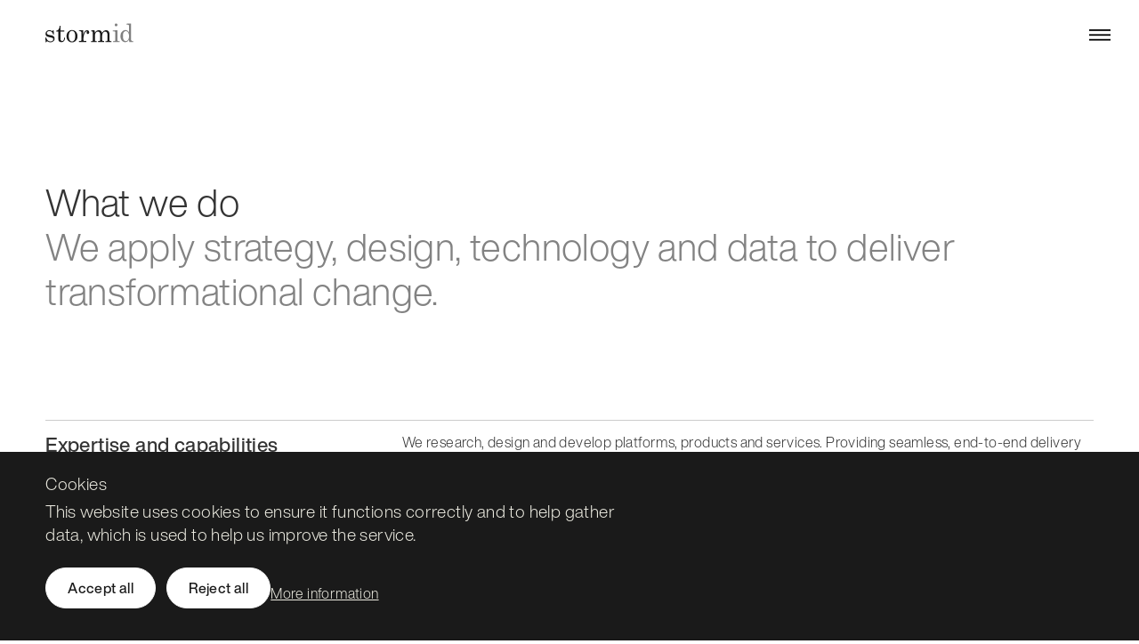

--- FILE ---
content_type: text/html
request_url: https://stormid.com/what-we-do/
body_size: 25857
content:
<!DOCTYPE html><html lang="en" class="no-outline"><head><meta charset="utf-8"/><meta name="viewport" content="width=device-width, initial-scale=1.0, shrink-to-fit=no"/><title>What we do - Storm ID</title><link rel="preconnect" href="https://cms.stormid.com"/><link rel="preload" href="/static/fonts/284e66f2-886a-4e0f-a801-ff7b25fd52af.woff2" as="font" type="font/woff2" crossorigin/><link rel="preload" href="/static/fonts/72d42bf4-2173-4e9d-b3f5-2e97d45eac01.woff2" as="font" type="font/woff2" crossorigin/><style nonce="6eea62e45410060f8f76dce16882e327">:root {
    --font-family-default: "Helvetica Now Display", -apple-system, BlinkMacSystemFont, "Segoe UI", Roboto, Oxygen-Sans, Ubuntu, Cantarell, "Helvetica Neue", sans-serif;
    
    --font-size-plus-9: 6rem;
    --font-size-plus-8: 5.2rem;
    --font-size-plus-7: 4.3rem;
    --font-size-plus-6: 3.2rem;
    --font-size-plus-5: 2.625rem;
    --font-size-plus-4: 2.25rem;
    --font-size-plus-3: 1.625rem;
    --font-size-plus-2: 1.4rem;
    --font-size-plus-1: 1.2rem;
    --font-size-baseline: 1rem;
    --font-size-minus-1: 0.875rem;
    --font-size-minus-2: 0.75rem;

    --baseline: 1.5rem;
    --gutter: 24px;

    --baseline-quarter: calc(var(--baseline)/4);
    --baseline-half: calc(var(--baseline)/2);
    --baseline-double: calc(var(--baseline)*2);
    
    --light-grey-1: hsl(0, 0%, 97%);
    --light-grey-2: hsl(0, 0%, 90%);
    --light-grey-3: hsl(0, 0%, 80%);
    --mid-grey-1: hsl(0, 0%, 70%);
    --mid-grey-2: hsl(0, 0%, 60%);
    --mid-grey-3: hsl(0, 0%, 50%);
    --dark-grey-1: hsl(0, 0%, 44%);
    --dark-grey-2: hsl(0, 0%, 30%);
    --dark-grey-3: hsl(0, 0%, 20%);
    --off-black: hsl(0, 0%, 10%);
    --rich-black:hsl(0, 0%, 7%);
    --highlight: hsl(49, 98%, 56%);
    --default-color: hsl(0, 0%, 10%);
    --white: hsl(0, 0%, 100%);
    --off-white:hsl(55, 22%, 90%);
    --error: darkred;

    --theme-hero-bg: #fff;
    --theme-hero-color: var(--dark-grey-3);

    --light-weight: 300;
    --regular-weight: 400;
    --medium-weight: 500;
    
    --bp-xs: 480px;
    --bp-sm: 768px;
    --bp-md: 1024px;
    --bp-lg: 1200px;
    --bp-xl: 1820px;
}
*,
*:before,
*:after { 
	-moz-box-sizing: border-box; 
	-webkit-box-sizing: border-box; 
	box-sizing: border-box;
}

html,
body,
div,
span,
object,
iframe,
h1,
h2,
h3,
h4,
h5,
h6,
p,
blockquote,
pre,
a,
address,
cite,
code,
del,
em,
img,
ins,
q,
small,
strike,
strong,
sub,
sup,
b,
u,
i,
center,
dl,
dt,
dd,
ol,
ul,
li,
fieldset,
form,
label,
legend,
table,
caption,
tbody,
tfoot,
thead,
tr,
th, 
td,
article,
aside,
figcaption,
figure,
footer,
header,
hgroup,
nav,
section,
summary,
time,
mark,
audio,
video,
main {
	background: transparent;
	border: 0;
	font-size: 100%;
	margin: 0;
	padding: 0;
	vertical-align: baseline;
}

html {
    color-scheme: light dark;
    -webkit-text-size-adjust: 100%;
    text-size-adjust: 100%;
    text-rendering: optimizeSpeed;
    height: 100%;
        &:focus-within {
            scroll-behavior: smooth;
        } 
}
body {
    display: flex;
    flex-direction: column;
    min-height: 100%;
    min-width: 100%;
    font-size: 100%;
    line-height: 1.5;
    color: var(--default-color);
}

    
article, aside, details, figcaption, figure, picture, footer, header, hgroup, nav, section, main { 
	display:block;
}
    
ol, ul {
	list-style: none;
}

ins {
    text-decoration: none;
}

del {
    text-decoration: line-through;
}
	
table {
    border-collapse: collapse;
    border-spacing: 0;
}
	
td { 
	vertical-align: top; 
}

hr {
	border: 0;
    display: block;
    height: 1px; 
    margin: 0;
    padding: 0;
}
	
legend {
    border: 0;
    padding: 0;
    white-space: normal;
}
	
figure {
    margin: 0;
}

[hidden] {
    display: none;
}
:focus {
    outline: 0 none;
}
:focus-visible {
    outline: 4px solid transparent;
    box-shadow: 0px 0px 0px 4px var(--highlight);
}

img {
    display:block;
	border: 0;
    max-width: 100%;
    width: 100%;
    height:auto;
}

a {
    text-decoration: none;
}

a:hover,
a:focus,
a:active {
    text-decoration: none;
    text-decoration-skip-ink: auto;
}

strong, 
b {
	font-weight:var(--medium-weight);
}

em, 
i {
	font-style:italic;
}

h1,
h2,
h3,
h4,
h5,
h6 {
    font-weight: var(--medium-weight);
}

blockquote, q {
	quotes: none;
}
    
blockquote:before, 
blockquote:after,
q:before, 
q:after {
	content: '';
	content: none;
}

address {
	font-weight: var(--medium-weight);
    font-style: normal;
    white-space: pre;
}

legend {
    border: 0;
    padding: 0;
    white-space: normal;
}

sub,
sup {
    font-size: 75%;
    line-height: 0;
    position: relative;
    vertical-align: baseline;
}
	
sup {
    top: -0.5em;
}

sub {
    bottom: -0.25em;
}
	
input, 
button,
select {
	appearance: none;
}
	
input, 
button, 
select {
	border: 0 none;
	border-radius: 0;
	padding: 0;
	vertical-align: middle;
    color: currentColor;
}

select::-ms-expand {
  display:none;
}

input[type="search"] {
	border-radius: 0;
}
input[type="search"]::-webkit-search-decoration,
input[type="search"]::-webkit-search-cancel-button,
input[type="search"]::-webkit-search-results-button,
input[type="search"]::-webkit-search-results-decoration {
  	display: none;
}
	
input[type="checkbox"] {
	appearance: checkbox;
}
	
input[type="radio"] {
	appearance: radio;
}

button::-moz-focus-inner, 
input::-moz-focus-inner { 
	border: 0; 
	padding: 0; 
}

input,
button,
textarea,
select {
    font: inherit;
    letter-spacing: inherit;
    word-spacing: inherit;
}
button,
input[type="button"],
input[type="reset"],
input[type="submit"] {
    border:0 none;
    cursor: pointer;
}

a[disabled],
button[disabled],
input[disabled] {
	cursor: default;
	pointer-events: none;
}

textarea { 
	overflow: auto; 
	vertical-align: top; 
	resize: vertical; 
    width:100%;
}

@media (prefers-reduced-motion: reduce) {
    html:focus-within {
        scroll-behavior: auto;
    }
    *,
    *::before,
    *::after {
        animation-duration: 0.01ms !important;
        animation-iteration-count: 1 !important;
        transition-duration: 0.01ms !important;
    }
}
.wrap {
    margin-left:auto;
    margin-right:auto;
    width:92%;
    max-width: 2400px;
        @media(min-width: 1200px){
            padding-left: calc(((99.999% / 12) * 0.2));
            padding-right: calc(((99.999% / 12) * 0.2));
        }
}
.grid {
    display: grid;
    grid-template-columns: repeat(12, 1fr);
    gap: var(--baseline) var(--gutter);
}
.xs-5 {
    grid-column: auto/span 5;
}
.xs-6 {
    grid-column: auto/span 6;
}
.xs-10 {
    grid-column: auto/span 10;
}
.xs-12 {
    grid-column: auto/span 12;
}
@media (min-width: 768px) {
    .sm-4 {
        grid-column: auto/span 4;
    }
    .sm-6 {
        grid-column: auto/span 6;
    }
    .sm-8 {
        grid-column: auto/span 8;
    }
    .sm-9 {
        grid-column: auto/span 9;
    }
}
@media (min-width: 1024px) {
    .md-3 {
        grid-column: auto/span 3;
    }
    .md-4 {
        grid-column: auto/span 4;
    }
    .md-5 {
        grid-column: auto/span 5;
    }
    .md-6 {
        grid-column: auto/span 6;
    }
    .md-7 {
        grid-column: auto/span 7;
    }
    .md-8 {
        grid-column: auto/span 8;
    }
}
@media (min-width: 1200px) {
    .lg-3 {
        grid-column: auto/span 3;
    }
    .lg-4 {
        grid-column: auto/span 4;
    }
    .lg-6 {
        grid-column: auto/span 6;
    }
    .lg-8 {
        grid-column: auto/span 8;
    }
}
body,
button,
input,
select,
textarea {
  font-family: var(--font-family-default);
  font-weight: var(--light-weight);
  letter-spacing: 0.025rem;
  font-kerning: normal;
}

h1, h2, h3, h4, h5{
  font-weight: var(--light-weight);
}
@font-face{
    font-family:"Helvetica Now Display";
    font-weight: 300;
    font-style: normal;
    font-display: swap;
    src:url("/static/fonts/284e66f2-886a-4e0f-a801-ff7b25fd52af.woff2") format("woff2"),
    url("/static/fonts/cd6178ba-ad0f-4cd3-8f0c-05b2c51b9bc7.woff") format("woff");
}
@font-face{
    font-family:"Helvetica Now Display";
    font-weight: 400;
    font-style: normal;
    font-display: swap;
    src:url("/static/fonts/72d42bf4-2173-4e9d-b3f5-2e97d45eac01.woff2") format("woff2"),
    url("/static/fonts/784fdfff-9e52-4f65-af2a-c0892907a9d4.woff") format("woff");
}
@font-face{
    font-family:"Helvetica Now Display";
    font-weight: 500;
    font-style: normal;
    font-display: swap;
    src:url("/static/fonts/f5b78362-04e7-42f9-9c7c-1a249964cc80.woff2") format("woff2"),
    url("/static/fonts/b19bb50a-5542-494b-ac36-b4d6920e7483.woff") format("woff");
}
.flush {
    margin-bottom: 0 !important;
}
.push-bottom {
    margin-bottom: var(--baseline) !important;
}
.push-top {
    margin-top: var(--baseline) !important;
}
.push-bottom--half {
    margin-bottom: calc(var(--baseline)/2) !important;
}

.push-bottom--double {
    margin-bottom: calc(var(--baseline)*2) !important;
}

.push-top--double {
    margin-top: calc(var(--baseline)*2) !important;
}

.soft-right {
    padding-right: var(--gutter) !important;
}

.push-top--triple {
    margin-top: calc(var(--baseline)*3) !important;
}
.soft-bottom {
    padding-bottom: var(--baseline) !important;
}
.soft-top {
    padding-top: var(--baseline) !important;
}
.soft-top--double {
    padding-top: calc(var(--baseline)*2) !important;
}
.soft-bottom--double {
    padding-bottom: calc(var(--baseline)*2) !important;
}
.soft-right {
    padding-right: calc(((99.999% / 12) * 1)) !important;
}
.md-push-4 {
    @media(min-width: 1024px){
        grid-column-start: 5 !important;
    } 
}
.md-push-6 {
    @media(min-width: 1024px){
        grid-column-start: 7 !important;
    } 
}
.lg-push-4 {
    @media(min-width: 1200px){
        /* margin-left: calc(((99.999% / 12) * 4) - (var(--gutter)*-.5)); */
        grid-column-start: 5 !important;
    }
}
.xl-pad-1 {
    @media(min-width: 1820px){
        padding-right: calc(((99.999% / 12) * 1)) !important;
    } 
}
.push-4 {
    padding-left:0;
        @media(min-width: 1024px){
            /* padding-left: calc(((99.999% / 12) * 4)); */
            grid-column-start: 5 !important;
        } 
        @media(min-width: 1200px){
            grid-column-start: auto !important;
        } 
}

.visually-hidden {
    position: absolute;
    opacity: 0;
    width: 1px;
    height: 1px;
    padding: 0;
    margin: -1px;
    overflow: hidden;
    clip: rect(0 0 0 0);
    border: 0;
}

.hide-sm {
    @media(max-width: 1024px){
        display:none;
    }
}

.no-outline *,
.no-outline *:before {
    outline: 0 none !important;
    box-shadow: none !important;
}

.object-img {
    width:100%;
}

@media(min-width: 768px) {
    .show-for-small-to-medium {
        display: none !important;
    }
}

@media(max-width: 767.98px) {
    .show-for-medium-and-up {
        display: none !important;
    }
}

.text-right{
    text-align: right;
}
/* .text-regular {
    font-weight: var(--regular-weight) !important;
} */
.text-light {
    font-weight: var(--light-weight) !important;
}
.pale {
    color: var(--dark-grey-1) !important;
}
.plus-3 {
    font-size: var(--font-size-plus-3) !important;
}

.full-width {
    max-width: initial !important;
    width: 100%;
}

.bold {
    font-weight: var(--bold-weight);
}
.width-auto {
    width: auto !important;
}
.display-block {
    display: block !important;
}
.bg-yellow {
    background-color: #D6E482 !important;
}
.bg-green {
    background-color: #A2D496 !important;
}
.bg-red {
    background-color: #EAA28A !important;
}
.soft-left--half {
    padding-left: calc(var(--gutter)/2) !important;
}

.line {
    padding-top: calc(var(--baseline)/2);
    border-top: 1px solid currentColor;
}
.list {
    font-size: var(--font-size-plus-1);
    line-height:1.3;
    list-style: disc outside;
        li {
            padding-bottom: calc(var(--baseline)/4);
            margin-left: var(--gutter);
        }
}
.list--columns {
    @media(min-width:768px) {
        display: grid;
        grid-template-columns: 1fr 1fr;
        gap: 0 24px;
    }
    @media(min-width:1024px) {
        grid-template-columns: 1fr 1fr 1fr;
    }
}
a, 
.btn,
button{
    cursor: pointer;
    transition: color 0.2s ease-in-out,
    opacity 0.2s ease-in-out, 
    border-color 0.2s ease-in-out,
    background-color 0.2s ease-in-out;
    &:hover{
        transition: all 0.2s ease;
    }
}

@keyframes reveal {
    100% {
        opacity: 1
    }
}
    
@keyframes spin {
    from {transform:rotate(0deg);}
    to {transform:rotate(360deg);}
}

@media (prefers-reduced-motion: no-preference) {
    @view-transition {
        navigation: auto;
    }
}
.author {
    align-items: center;
    display: flex;
    flex-wrap: wrap;
    position: relative;
    margin-top:calc(var(--baseline));
        @media(min-width: 768px){
            margin-top:calc(var(--baseline)*2);
        }
}

.author__label {
    font-size: var(--font-size-baseline);
    line-height:1.3;
    color:var(--dark-grey-1);
    line-height:1.2;
    display:block;
    width:70%;
        @media(min-width: 768px){
            width:auto;
        }
}

.author__image {
    border-radius: 100px;
    width:80px;
    height:80px;
    margin-right:calc(var(--baseline)/2);
}

.author--article {
    margin-top:0;
}
.banner {
    font-size: var(--font-size-plus-2);
    line-height:1.3;
    color:var(--dark-grey-1);
        @media(min-width: 1024px){
            font-size: var(--font-size-plus-3);
            line-height:1.2; 
        }
        @media(min-width: 1200px){
            font-size: var(--font-size-plus-5);
            padding-right:calc(var(--baseline)*8);
        }
        @media(min-width: 1820px){
            font-size: var(--font-size-plus-6);
            line-height:1.1;
        }
}

.banner__title{
    color:var(--dark-grey-3);
}

.banner__link {
    color: var(--dark-grey-3);
    text-decoration:underline;
    text-underline-offset: 6px;
    text-decoration-thickness: from-font;
        &:hover {
            color:var(--dark-grey-2);
            text-decoration:none;
        }
}
.banner--dark {
    color: var(--mid-grey-1);
        .banner__link {
            color: white;
                &:hover {
                    color:var(--light-grey-3);
                }
        }
}
.billboard__title{
    font-size: var(--font-size-plus-2);
    line-height:1.3;
    color:var(--dark-grey-3);
    margin-bottom:calc(var(--baseline));
        @media(min-width: 1024px){
            font-size: var(--font-size-plus-1);
            margin-bottom:calc(var(--baseline)*2);
        } 
        @media(min-width: 1200px){
            font-size: var(--font-size-plus-2);
            line-height:1.3; 
            margin-bottom:calc(var(--baseline)*6);
        } 
        @media(min-width: 1820px){
            font-size: var(--font-size-plus-3);
            line-height:1.2;
        } 
}

.billboard__intro{
    font-size: var(--font-size-plus-5);
    line-height:1.2;
    color:var(--dark-grey-3);
    margin-bottom:calc(var(--baseline));
        @media(min-width: 1024px){
            font-size: var(--font-size-plus-7);
            line-height:1;
            margin-bottom:calc(var(--baseline)*2);
        } 
        @media(min-width: 1200px){
            font-size: var(--font-size-plus-8);
        } 
        @media(min-width: 1820px){
            font-size: var(--font-size-plus-9);
        } 
}

.billboard__content{
    font-size: var(--font-size-plus-2);
    line-height:1.3;
    color:var(--dark-grey-3);
        @media(min-width: 1024px){
            font-size: var(--font-size-plus-3);
            line-height:1.2;
        } 
        @media(min-width: 1200px){
            font-size: var(--font-size-plus-4);
        } 
        @media(min-width: 1820px){
            font-size: var(--font-size-plus-5);
        } 
}
.block {
    margin-top: calc(var(--baseline)*2);
        @media(min-width: 1024px) {
            margin-top: calc(var(--baseline)*3);
        }
}

.block--bg{
    padding-bottom:calc(var(--baseline)*2);
    padding-top:calc(var(--baseline)*2);
        @media(min-width: 1024px) {
            padding-bottom:calc(var(--baseline)*3);
            padding-top:calc(var(--baseline)*3);
        }
}

.block--bg + .block--bg{
    margin:0;
}

.block-list {
    > :first-child {
        margin-top:0;
    }
    > :last-child {
        margin-bottom: calc(var(--baseline)*2);
            @media(min-width: 1024px) {
                margin-bottom: calc(var(--baseline)*3);
            }
        &.block--bg {
            margin-bottom:0;
        }
    }
}

.block-list--home {
    background-color: white;
    position:relative;
    z-index:1;
}
.btn {
    border-radius:100px;
    display: inline-block;
    position: relative;
    padding: calc(var(--baseline)/2) calc(var(--baseline));
    transition: background-color 0.25s ease-in-out, border-color 0.25s ease-in-out;
    text-decoration: none;
    background: var(--off-black);
    border: 1px solid var(--off-black);
    color: #ffffff;
    cursor: pointer;
    font-size: var(--font-size-baseline);
    line-height:1.3;
    font-weight: var(--medium-weight);
    text-align: center;
        @media(min-width: 1820px){
            font-size: var(--font-size-plus-1);
        } 

    &:hover {
        background: var(--dark-grey-3);
        border-color: var(--dark-grey-3);
    }

    &:focus {
        outline:none;
    }

    &:focus-visible {
        outline: 4px solid var(--highlight);
    }

    &:disabled {
        background: var(--light-grey-3);
        border-color: var(--light-grey-3);
        color: #ffffff;
    }

    &:active {
        background: var(--dark-grey-3);
        border-color: var(--dark-grey-3);
    }
}

.btn + .btn {
    margin-left:calc(var(--baseline)/2);
}

.btn-group {
    display: flex;
    flex-wrap: wrap;
    gap: calc(var(--baseline)/2) calc(var(--gutter)/2);
        .btn + .btn{
            margin-left: 0;
        }
}

.btn--light {
    background: #ffffff;
    color: var(--off-black);
    border-color: #ffffff;

    &:hover {
        background: var(--off-white);
        border-color: var(--off-white);
        color: var(--dark-grey-2);
    }
}

.btn--outline {
    background: transparent;
    color: var(--dark-grey-3);
    border: 1px solid var(--mid-grey-2);

    &:hover {
        background: var(--light-grey-1);
        color: var(--dark-grey-2);
    }

    &:active {
        background: var(--light-grey-1);
    }
}

.btn-text {
    font-size: var(--font-size-plus-2);
    line-height:1.3;
    color:var(--dark-grey-3);
    display:inline-block;
    margin-top:calc(var(--baseline)*1.5);
    text-decoration:underline;
    text-underline-offset: 4px;
    text-decoration-thickness: from-font;
        @media(min-width: 1024px){
            margin-top:calc(var(--baseline)*3);
        }
        @media(min-width: 1200px){
            font-size: var(--font-size-plus-2);
            margin-top:calc(var(--baseline)*4);
        }
        @media(min-width: 1820px){
            font-size: var(--font-size-plus-3);
            line-height:1.2;
        } 
        &:hover{
            color:var(--dark-grey-1);
        }
}
.card {
    border-top:1px solid var(--light-grey-3);
    padding-top:calc(var(--baseline)/2);
    position:relative;
    transition: color 0.2s ease-in-out;
        &:has(a):hover {
            .card__summary,
            .card__meta {
                color:var(--dark-grey-1);
                transition: all 0.2s ease;
            }
        }
}
.card__title {
    font-size: var(--font-size-plus-2);
    line-height:1.3;
    font-weight:var(--regular-weight);
        @media(min-width: 1820px){
            font-size: var(--font-size-plus-3);
            line-height:1.2;
        }
        + .card__image{
            margin-top:calc(var(--baseline)/2);
        }
}

.card__summary {
     font-size: var(--font-size-plus-2);
     line-height:1.3;
     color:var(--dark-grey-1);
     transition: color 0.2s ease-in-out;
        @media(min-width: 1820px){
            font-size: var(--font-size-plus-3);
            line-height:1.2; 
        }
        ul {
            list-style: disc outside;
            padding-left: 1.5rem;
            font-size: var(--font-size-plus-1);
                @media(min-width: 1440px){
                    font-size: var(--font-size-plus-2);
                    line-height:1.3;
                }
        }
}

.card__meta {
    font-size: var(--font-size-baseline);
    line-height:1.3;
    color:var(--dark-grey-2);
    margin-top:calc(var(--baseline)/2);
        @media(min-width: 1200px){
            font-size: var(--font-size-plus-1);
        } 
        @media(min-width: 1820px){
            font-size: var(--font-size-plus-2);
        }
}

.card__logo{
    padding-bottom:calc(var(--baseline));
        @media(min-width: 768px){
            min-height:150px;
            padding-bottom:0;
        } 
        @media(min-width: 1200px){
           min-height:140px;
        }
}
.card__logo-img {
    width:auto;
}

.card__inner{
    align-self: flex-start;
    width: 100%;
}

 .card__date {
    color: var(--dark-grey-2);
    align-items: flex-end;
    display: flex;
    margin-top: calc(var(--baseline));
 }

.card__url {
    color:var(--dark-grey-3);
    display:block;

        &:hover {
            color:var(--dark-grey-1);
        }

        &:after{
            content: "";
            height: 100%;
            left: 0px;
            position: absolute;
            top: 0px;
            width: 100%;
            z-index: 1;
        }
}

.card--image{
    display:flex;
    flex-direction: column;
        &:hover{
            .card__image{
                transform: scale(1.05);
            }
        }
        .card__image{
            transform: scale(1);
            transition: transform 0.5s cubic-bezier(.49,.48,.2,.9);
            aspect-ratio: 16/9;
            position: absolute;
            top:0;
            left:0;
            right:0;
            bottom: 0;
        }
        .card__image-wrapper{
            align-self:end;
            overflow:hidden;
            margin-top:calc(var(--baseline));
            aspect-ratio: 16/9;
            height:0;
            position: relative;
            padding-bottom: 56.25%;
            width:100%;
                @media(min-width: 1200px){
                    margin-top:calc(var(--baseline)*1.5); 
                }
        }
        .card__content{
            flex-grow:1;
        }
        .card__meta,
        .card__date{
            font-size: var(--font-size-baseline);
            line-height:1.3;
            margin-top:0;
        }

        .card__date{
            margin-top: calc(var(--baseline)/4);
        }
}

.cards--home {
    .card--image {
        &:nth-child(-n+1){
            border-top:0;
        }

        @media(min-width: 768px){
            &:nth-child(-n+1),
            &:nth-child(-n+2) {
                border-top:0;
                padding-top:0;
            }
        }
    }
}

.card--text {
    display:flex;
    flex-wrap:wrap;
        .card__title {
            width: 100%;
            font-size: var(--font-size-plus-1);
            line-height: 1.3;
            margin-bottom: calc(var(--font-size-plus-2)/2);
            font-weight: var(--medium-weight);
                @media(min-width: 1200px){
                    font-size: var(--font-size-plus-2);
                    margin-bottom:calc(var(--font-size-plus-2)*1.1);
                }
                @media(min-width: 1820px){
                    font-size: var(--font-size-plus-3);
                    margin-bottom:calc(var(--font-size-plus-2)*1.2);
                }
        }
        .card__url {
            color:var(--dark-grey-3);
            display:block;
            text-decoration:underline;
            text-underline-offset: 6px;
            text-decoration-thickness: from-font;

            &:hover {
                color:var(--dark-grey-1);
                text-decoration:none;
            }
        }
        .card__summary {
            font-size: var(--font-size-plus-1);
            line-height:1.3;
            color:var(--off-black);
                @media(min-width: 1820px){
                    font-size: var(--font-size-plus-2);
                } 
        }
}
.card--static {
    display: flex;
    flex-direction: column;
    /* margin-top: calc(var(--baseline)*2);
        @media(min-width: 1024px){
            margin-top: calc(var(--baseline)*3);
        } 
        @media(min-width: 1820px){
            margin-top: calc(var(--baseline)*4);
        }  */

    .card__title {
        font-size: var(--font-size-plus-2);
        line-height:1.3;
        color:var(--dark-grey-3);
            &:has(a){
                margin-bottom: calc(var(--baseline)/4);
            }
            @media(min-width: 1820px){
                font-size: var(--font-size-plus-3);
                line-height:1.2; 
            }
    }
    .card__url {
        text-decoration: underline;
        text-underline-offset: 6px;
        text-decoration-thickness: from-font;
            &:hover {
                text-decoration: none;
            }
    }

    .card__image{
        margin-top:auto;
        padding-top:calc(var(--baseline)/1.5);
            @media(min-width: 1024px){
                padding-top:calc(var(--baseline)); 
            } 
    }

    .card__product-image {
        display: flex;
        justify-content: center;
        align-items: center;
        background-color: var(--light-grey-2);
        min-height: 280px;
        margin-bottom: var(--baseline);
    }

    .card__summary {
        font-size: var(--font-size-plus-2);
        line-height:1.3;
        color:var(--dark-grey-1);
            @media(min-width: 1820px){
                font-size: var(--font-size-plus-3);
                line-height:1.2;
            }
            a {
                color:var(--dark-grey-1);
                text-decoration:underline;
                    &:hover {
                        text-decoration:none;
                        opacity:0.8;
                    }
            }
    }
}
.card--static:has(a:hover) {
    color:var(--dark-grey-1);
}

.card--static-flush {
    &:nth-child(-n+1){
        border-top:0;
    }

    @media(min-width: 768px){
        &:nth-child(-n+1),
        &:nth-child(-n+2) {
            border-top:0;
            padding-top:0;
        }
    }
}
.card--plain {
    padding-top: 0;
    margin-top: 0;
    border-top: 0 none;
    /* margin-bottom: calc(var(--baseline)*2); */
        .card__title {
            margin-bottom: 0;
        }
        .card__logo {
            display: flex;
            justify-content: center;
            align-items: center;
            background-color: var(--off-black);
            min-height: 280px;
            margin-bottom: var(--baseline);
        }
}



.card--product {
    display: flex;
    flex-direction: column;
    /* margin-top: calc(var(--baseline)* 2); */
    border-top-color: currentColor;
        .card__title {
            @media(min-width: 1820px){
                font-size: var(--font-size-plus-2);
                line-height:1.3;
                margin-bottom:calc(var(--font-size-plus-2)*1.1);
            }
        }
        .card__summary {
            font-size: var(--font-size-plus-2);
            line-height:1.3;
        }
}
.card--product__img-container {
    display: flex;
    background-color: var(--light-grey-2);
    border-radius: 24px;
    overflow: hidden;
    margin-bottom: calc(var(--baseline)/2);
}
.card--product__title,
.card--product__content {
    font-size: var(--font-size-plus-1);
    line-height:1.3;
        @media(min-width: 1024px){
            font-size: var(--font-size-plus-2);
        }
}
.card--product__title {
    font-weight: var(--medium-weight);
    display: inline;
}
.card--product__bd {
        @media (min-width: 1200px){
            padding-right: calc(var(--gutter)*2);
        }
}
.card--product__content {
    color: var(--dark-grey-1);
    display: inline;
    max-width: 66ch;
}

.card--ordered {
    display: flex;
    flex-direction: column;
        .card__marker {
            font-size: var(--font-size-plus-3);
            line-height: 1.2;
                @media (min-width: 1200px){
                    font-size: var(--font-size-plus-4);
                }
        }
        .card__title {
            font-size: var(--font-size-plus-3);
            line-height: 1.2;
            padding-top: calc(var(--baseline)/2);
            margin-bottom: calc(var(--baseline)*2);
            font-weight: var(--light-weight);
                @media (min-width: 768px){
                    min-height: 140px;
                    font-size: var(--font-size-plus-4);
                }
                @media (min-width: 1200px){
                    font-size: var(--font-size-plus-3);
                    min-height: 150px;
                }
                @media (min-width: 1450px){
                    font-size: var(--font-size-plus-4);
                }
        }
        .card__bd {
            font-size: var(--font-size-plus-1);
            color: var(--dark-grey-1);
                @media (min-width: 1450px){
                    font-size: var(--font-size-plus-3);
                    line-height: 1.2;
                }
        }
}
.card--ordered-hztl {
    display: grid;
        .card__title {
            margin-bottom: 0;
                @media (min-width: 1200px){
                    font-size: var(--font-size-plus-4);
                    min-height: 0;
                    padding-right: calc(((99.999% / 12) * 1));
                }
                @media (min-width: 1450px){
                    font-size: var(--font-size-plus-6);
                }
        }
}
.card--bg-white {
    background-color: white;
    padding: var(--baseline) var(--gutter);
    border-radius: 8px;
    display: flex;
    border-top: 0 none;
    flex-direction: column;
    justify-content: space-between;
        @media(min-width: 1200px){
            padding: calc(var(--baseline)*1.5) var(--gutter);
        }
}
.card__quote {
    font-size: var(--font-size-plus-3);
    line-height: 1.3;
    font-weight: var(--light-weight);
    margin-bottom: calc(var(--baseline)*3);
        @media(min-width: 1200px){
            font-size: var(--font-size-plus-4);
            line-height: 1.2;
        }
}
.card__quote-summary {
    color: var(--dark-grey-1);
}
.card-grid {
    gap: calc(var(--baseline)*2) var(--gutter);
        @media(min-width: 1200px){
            gap: calc(var(--baseline)*3) var(--gutter);
        } 
        @media(min-width: 1820px){
            gap: calc(var(--baseline)*4) var(--gutter);
        }
}
.card-grid--static {
    gap: calc(var(--baseline)*2) var(--gutter);
}
.card-grid__title {
    font-size: var(--font-size-plus-2);
    line-height:1.3;
    margin-bottom:calc(var(--baseline)*2);
}
.card-grid__title--static {
    padding-top: calc(var(--baseline)/2);
    border-top: 1px solid var(--light-grey-3);
    font-weight: var(--medium-weight);
}

.card-grid__kicker {
    font-size: var(--font-size-plus-2);
    line-height:1.3;
    color:var(--dark-grey-1);
}
.editor {
    color: var(--dark-grey-3);

    h2, h3, h4, h5 {
        font-size: var(--font-size-plus-2);
        line-height:1.3;
        color: currentColor;
        font-weight:var(--medium-weight);
            @media(min-width: 1820px){
                font-size: var(--font-size-plus-3);
                line-height: 1.4;
            }
            a {
                text-decoration:none;
            }
    }

    p, ul, ol {
        font-size: var(--font-size-plus-2);
        line-height: 1.45;
        color: currentColor;
        margin-bottom: calc(var(--font-size-plus-2)*1.45);
        max-width: 66ch;
            @media(min-width: 1820px){
                font-size: var(--font-size-plus-3);
                line-height: 1.45;
                margin-bottom: calc(var(--font-size-plus-3)*1.45);
            } 
            &:last-child{
                margin-bottom:0;
            }
    }
    /* .text-lg {
        font-size: var(--font-size-plus-3);
        line-height:1.2;
                @media(min-width: 1820px){
                    font-size: var(--font-size-plus-4);
                }
    } */
    a {
        color:var(--dark-grey-3);
        text-decoration:underline;
        text-underline-offset: 6px;
        text-decoration-thickness: from-font;
            &:hover {
                text-decoration:none;
                opacity:0.8;
            }
    }

    ul:not(.plain-list) {
        list-style: disc;
        margin-left: calc(var(--baseline));
        &:not(:last-child) {
            margin-bottom:calc(var(--font-size-plus-2)*1.4);
                @media(min-width: 1820px){
                    margin-bottom:calc(var(--font-size-plus-3)*1.15);
                }
        }
    }

    p + ul {
        margin-top: calc(-1 * var(--baseline)/1.5);
    }

    ol {
        list-style: decimal;
        margin-left: calc(var(--baseline));
            &:last-child {
                margin-bottom:0px;
            }
            li {
                padding-left: calc(var(--baseline)/4);
            }
    }

    p + h2, p + h3, ul + h2, ul + h3 {
        margin-top: calc(var(--font-size-plus-3)*1.4);
    }

    small {
        font-size: var(--font-size-minus-1);
        line-height:1.3;
    }

    blockquote {
        font-size: var(--font-size-plus-4);
        line-height:1.2;
        margin-bottom:calc(var(--font-size-plus-2)*1.4);
        color: currentColor;
        position: relative;
    }
    blockquote a {
        font-size: var(--font-size-plus-4);
        line-height:1.2;
            @media(min-width: 1820px){
                font-size: var(--font-size-plus-4);
            }
    }

    @media (forced-colors: active) {
        mark {
            color: CanvasText;
        }

        ul li::before {
            background-color: CanvasText;
        }
    }

    sup{
        margin-left:2px;
    }

    pre {
        font-family: 'Courier New', monospace;
        background-color: var(--light-grey-1);
        padding: var(--baseline);
        overflow-x: auto; /* Enable horizontal scrolling if needed */
        white-space: pre-wrap; /* Preserve white spaces and allow wrapping */
        margin-bottom:calc(var(--font-size-plus-2)*1.4);
            @media(min-width: 1820px){
                margin-bottom:calc(var(--font-size-plus-3)*1.15);
            } 
    }
  
    code {
        font-family: 'Courier New', monospace;
        color: #333;
    }

    table {
	    display: block;
	    line-height:normal;
	    max-width: none;
	    overflow-x: scroll;
            @media (min-width: 768px) {
                display: table;
                overflow-x: auto;
            }
    }

    .btn {
        text-decoration: none;
        color: white;
    }
    .btn--outline {
        color: currentColor;
    }
    .line {
        border-top-color: var(--light-grey-3);
    }
    hr {
        background-color: var(--light-grey-3);
        display: block;
        height: 1px;
        margin: calc(var(--baseline)*2) 0;
    }

    .inline {
        margin:0;
    }

    .sub-heading{
        font-weight:var(--light-weight);
        margin-top:calc(var(--baseline)/2);
    }

    &:last-child{
        margin-bottom:0;
    }
}

.editor + section,
.editor + .card-grid {
    margin-top:calc(var(--baseline)*2);
        @media(min-width: 1024px) {
            margin-top:calc(var(--baseline)*3);
        }
}

.editor--dark{
    p, li {
        color:var(--off-white);
    }
}

.editor__logo{
    max-width:200px;
        @media(min-width: 1820px) {
            max-width:220px;
        }
}
.text-block {
    +.logo-grid{
       padding-top:calc(var(--baseline));
    }
}
   
.text-block__title {
    font-size: var(--font-size-plus-2);
    line-height:1.3;
    color:var(--dark-grey-3);
    font-weight:var(--medium-weight);
    margin-bottom: calc(var(--baseline)*1.5);
    text-wrap: pretty;
        @media(min-width: 1024px){
            padding-right:  calc(((99.999% / 12) * 1) - var(--gutter));
        }
        @media(min-width: 1820px){
            font-size: var(--font-size-plus-3);
            line-height: 1.2;
            margin-bottom: var(--baseline);
        } 
        @media(max-width: 1023px){
            &:empty {
                display: none;
            }
        }
}

.text-block__cta {
    display:inline-block;
    margin-top:calc(var(--baseline)*2);
}
.intro-block__title {
    font-size: var(--font-size-baseline);
    line-height:1.3;
    color: var(--dark-grey-3);
    font-weight: var(--medium-weight);
    margin-bottom: calc(var(--baseline)*2);
    border-top: 1px solid var(--light-grey-3);
    padding-top: calc(var(--baseline)/2);
}
.intro-block__bd {
    font-size: var(--font-size-plus-3);
    line-height:1.2;
    margin-bottom: var(--baseline);
        @media(min-width: 1024px){
            font-size: var(--font-size-plus-4);
            margin-bottom: calc(var(--baseline)*2);
        }
        @media(min-width: 1200px){
            font-size: var(--font-size-plus-6);
            line-height: 1.1;
        } 
}
.intro-block__ft {
    .list {
        font-size: var(--font-size-plus-1);
        line-height: 1.3;
            @media(min-width: 1024px){
                font-size: var(--font-size-plus-2);
            }
            @media(min-width: 1200px){
                font-size: var(--font-size-plus-3);
                line-height: 1.2;
            }
    }
}
.intro-block__grid {
    display: flex;
    flex-wrap: wrap;
    flex-direction: row;
    justify-content: space-between;
    gap: calc(var(--baseline)*1.5) var(--gutter);
        @media(min-width: 960px){
            flex-wrap: nowrap;
            align-items: baseline;
            gap: var(--baseline) calc(var(--gutter)*2);
        }
}
.intro-block__grid-item {
    width: calc(50% - var(--gutter));
    display: flex;
    justify-content: flex-start;
    align-items: center;
        @media(min-width: 960px){
            width: auto;
        }
}
.intro-block__grid-img {
    width: auto;
    max-height: 80%;
        /* @media(min-width: 150px){
            max-height: none;
        } */
}
.intro-block__grid--5 {
    .intro-block__grid-item {
        max-width: calc(50% - var(--gutter));
            @media(min-width: 960px){
                max-width: calc(20% - calc(var(--gutter)*2));
            }
    }
}
.feature-list {
    margin-top: calc(var(--baseline)*2);
}
.feature-list__item {
    font-size: var(--font-size-plus-3);
    line-height:1.2;
    border-top: 1px solid var(--mid-grey-1);
    display:flex;
    gap: var(--gutter);
    padding-top: calc(var(--baseline)/2);
    padding-bottom: calc(var(--baseline));
    position: relative;
        @media(min-width: 1200px){
            padding-bottom: calc(var(--baseline)*2);
            font-size: var(--font-size-plus-5);
        } 
        @media(min-width: 1820px){
            font-size: var(--font-size-plus-6);
            line-height:1.1;
        } 
        &:last-child{
            padding-bottom:0;
        }
}
.block--bg-dark .feature-list__item  {
    border-top: 1px solid var(--dark-grey-1);
}
.feature-list__link--home {
    color: currentColor;
    font-size: var(--font-size-plus-3);
    line-height:1.2;
        @media(min-width: 1200px){
            font-size: var(--font-size-plus-5);
        } 
        @media(min-width: 1820px){
            font-size: var(--font-size-plus-6);
            line-height:1.1;
        }
        &:hover {
            text-decoration: underline;
            text-decoration-thickness: from-font;
        }
}

.feature-list__title {
    font-size: var(--font-size-plus-2);
    line-height:1.3;
    margin-bottom: calc(var(--baseline)/2);
}

.feature-list__link {
    font-size: var(--font-size-plus-3);
    line-height:1.2;
    color:var(--dark-grey-3);
    display:block;
    margin-bottom: calc(var(--baseline)/2);
        @media(min-width: 1200px){
            font-size: var(--font-size-plus-4);
        } 
        @media(min-width: 1820px){
            font-size: var(--font-size-plus-5);
        } 

        &:after {
            content: "";
            height: 100%;
            left: 0px;
            position: absolute;
            top: 0px;
            width: 100%;
            z-index: 1;
        }

        &:hover {
            text-decoration: underline;
            text-decoration-thickness: from-font;
        }

}
.block--bg-dark .feature-list__link{
    color:white;
        &:hover {
            color:var(--light-grey-3);
        }
}

.feature-list__summary {
    font-size: var(--font-size-plus-2);
    line-height:1.3;
    color:var(--dark-grey-3);
    /* margin-bottom: calc(var(--baseline)*2); */
}
.block--bg-dark .feature-list__summary {
    color:var(--light-grey-3);
}

.feature-list__img {
    border-radius: 100%;
    align-self: flex-start;
    max-width: 100px;
}

.feature-list__content {
    @media(min-width: 1200px){
        padding-right: calc(var(--baseline)*6);
    } 
}
.footer {
    font-size: var(--font-size-minus-1);
    background-color: var(--rich-black);
    color: var(--mid-grey-1);
    line-height:24px;
    padding: calc(var(--baseline)*3) 0;
    width: 100%;
}

.footer__rule {
    border-top:1px solid var(--dark-grey-2);
    display:flex;
    width:100%;
    padding-top:calc(var(--baseline)/2);
}

.footer__legal{
    border-top:1px solid var(--dark-grey-2);
    margin-top:calc(var(--baseline)*2);
    padding-top:calc(var(--baseline));
}

.footer-list{
    margin-top:calc(var(--baseline));
        @media(min-width: 1024px){
            margin-top:0;
        }
}

.footer-list__item {
    @media(max-width: 768px) {
        margin-bottom:calc(var(--baseline)/3);
    }
}

.footer__link {
    color: var(--mid-grey-1);
    display:inline-block;
    text-decoration: none;
        &:hover {
            color:white;
            text-decoration: underline;
        }
}

.footer__logo {
    display:inline-block;
    margin-bottom: calc(var(--baseline));
    padding-top: 25vh;
    width:100%;
}

.footer__footnote {
    border-left:1px solid var(--dark-grey-2);
    margin-left: calc(var(--baseline));
    padding-left: calc(var(--baseline));
}
/* .input__group {

    > * {
        margin-right: var(--baseline-half); 

        .input__input, .input__select {
            width: 100%;
        }
    }

    &.error, &.is--invalid {
        color: var(--off-black);

        .input__input:not(:disabled),.input__input:not(.input__input[readonly]) .input__select {
            border-color: transparent;
            outline: 2px solid var(--error)
        }
    }
} */

.input__legend {
    margin-bottom: var(--baseline-half);
}

/* .input__legend + .input__group {
    margin-top: var(--baseline);
} */

/* .input__fieldset {
    .input__legend {
        margin-top: var(--baseline);
        margin-bottom: 0;
        font-size: var(--font-size-plus-2);
    line-height:1.3;
    }

    .input__legend .input__subLabel{
        margin-top: 0;
    }
} */


.form-row {
    margin-top:calc(var(--baseline)*1.25);
    @media(min-width: 1024px){
        margin-top:calc(var(--baseline)*1.5);
    } 
}

form :first-child.form-row,
.fieldset:first-of-type .form-row:first-of-type {
    margin-top:0;
}

.form-conditional {
    display:none;
    padding-top:var(--baseline);
        &.is--enabled {
            display: block;
        }
}

.form-success {
    background-color: var(--rich-black);
    padding: var(--baseline) var(--gutter);
    p {
        color: white;
    }
}
.label {
    display: block;
    color:var(--dark-grey-3);
    margin-bottom: calc(var(--baseline)/2);
    position: relative;
    font-size: var(--font-size-plus-2);
    line-height:1.3;
        @media(min-width: 1820px){
            font-size: var(--font-size-plus-3);
            line-height:1.2;
        }
}
.label__help {
    display: block;
    position: relative;
    color: var(--dark-grey-1);
    margin-top: 0;
    font-size: var(--font-size-plus-1);
    line-height: 1.3;
}
.legend {
    font-size: var(--font-size-plus-2);
    line-height:1.3;
    display: block;
    overflow:hidden;
    margin-bottom: calc(var(--baseline)/2);
        @media(min-width: 1820px){
            font-size: var(--font-size-plus-3);
            line-height:1.2;
        } 
}
.legend__text {
    display: block;
    margin-bottom: calc(var(--baseline)/4);
}
.legend__hint {
    color: var(--dark-grey-1);
    display: block;
    line-height: 1.3;
    font-size: var(--font-size-plus-1);
    margin-bottom: calc(var(--baseline));
}
.error-message {
    font-size: var(--font-size-baseline);
    color: var(--error);
    position: relative;
    top: -.5rem; 
    display: block;
}
.text-input {
    display: block;
    position: relative;
    width: 100%;
    padding: var(--baseline-half);
    border: 2px solid var(--mid-grey-2);
    line-height: 1.2;
    background-color: transparent;

    &:focus {
        border-color: var(--highlight);
        outline: 2px solid var(--highlight);
    }

    &:disabled, &[readonly] {
        background: var(--light-grey-2);
        border: none;
        &:focus {
            outline:none;
        }
    }
}

.text-input--small{
    max-width:6rem;
}

.is--invalid > .text-input {
    border-color: var(--error);
}

.textarea {
    display: block;
    position: relative;
    width: 100%;
    min-height: 150px;
    padding: var(--baseline-half);
    background-color: transparent;
    color: var(--default-color);
    border: 2px solid var(--mid-grey-2);
    line-height: 1.2;

    &:focus {
        border-color: var(--highlight);
        outline: 2px solid var(--highlight);
    }

    &:disabled, &[readonly] {
        background: var(--light-grey-2);
        border: none;

        &:focus {
            outline:none;
        }
    }
}

.is--invalid > .textarea {
    border-color: var(--error);
}

.file {
    cursor: pointer;
    display: block;
    width:100%;
    max-width: 520px;
        &::-webkit-file-upload-button {
            border-radius: 100px;
            display: inline-block;
            position: relative;
            padding: calc(var(--baseline)/2) calc(var(--baseline));
            transition: background-color .25s ease-in-out,border-color .25s ease-in-out;
            text-decoration: none;
            cursor: pointer;
            font-size: var(--font-size-baseline);
            line-height: 1.3;
            font-weight: var(--medium-weight);
            text-align: center;
            background: rgba(0,0,0,0);
            color: var(--dark-grey-3);
            border: 1px solid var(--light-grey-3);
        }
        /* Fallback for Legacy Edge and IE */
        &::-ms-browse {
            border-radius: 100px;
            display: inline-block;
            position: relative;
            padding: calc(var(--baseline)/2) calc(var(--baseline));
            transition: background-color .25s ease-in-out,border-color .25s ease-in-out;
            text-decoration: none;
            cursor: pointer;
            font-size: var(--font-size-baseline);
            line-height: 1.3;
            font-weight: var(--medium-weight);
            text-align: center;
            background: rgba(0,0,0,0);
            color: var(--dark-grey-3);
            border: 1px solid var(--light-grey-3);
        }
        /* Standard */
        &::file-selector-button {
            border-radius: 100px;
            display: inline-block;
            position: relative;
            padding: calc(var(--baseline)/2) calc(var(--baseline));
            transition: background-color .25s ease-in-out,border-color .25s ease-in-out;
            text-decoration: none;
            cursor: pointer;
            font-size: var(--font-size-baseline);
            line-height: 1.3;
            font-weight: var(--medium-weight);
            text-align: center;
            background: rgba(0,0,0,0);
            color: var(--dark-grey-3);
            border: 1px solid var(--light-grey-3);
        }
        &:focus {
            outline: 0 none;
            box-shadow: none;
                &::-webkit-file-upload-button {
                    border: 4px solid var(--highlight);
                }
                &::-ms-browse {
                    border: 4px solid var(--highlight);
                }
                &::file-selector-button {
                    border: 4px solid var(--highlight);
                }
        }
}

.is--invalid >  {
    ::-webkit-file-upload-button {
        border-color: var(--error);
    }
    ::-ms-browse {
        border-color: var(--error);
    }
    ::file-selector-button {
        border-color: var(--error);
    }
}
.checkbox {
    position: relative;
        &:not(:last-of-type){
            margin-bottom: var(--baseline-half);
        }
}
.checkbox__input {
    position: absolute;
    z-index: 1;
    top: 0;
    left: 0;
    width: 24px;
    height: 24px;
    cursor: pointer;
    margin: 0;
    opacity: 0;
}
.checkbox__label {
    font-size: var(--font-size-plus-2);
    line-height:1.3;
    padding-top: calc(var(--baseline) / 12);
    padding-left: 48px;
    font-weight: var(--light-weight);
    cursor: pointer;
        @media(min-width: 1820px){
            font-size: var(--font-size-plus-3);
            line-height:1.2;
        } 

        &:before {
            font-size: var(--font-size-baseline);
            line-height:1.3;
            content: "";
            position: absolute;
            left: 0;
            top: calc(50% - var(--baseline)*.75);
            width: calc(var(--baseline)*1.5);
            height: calc(var(--baseline)*1.5);
            background-color: transparent;
            border: 2px solid var(--mid-grey-2);
            pointer-events: none;
            z-index: 2;
        }
}
.checkbox__input:checked + .checkbox__label {
    &:after {            
        content: "";
        position: absolute;
        top: calc(50% - var(--baseline)*.75 + 8px);
        left: calc(var(--baseline)/3.5);
        width: var(--baseline);
        height: var(--baseline-half);
        border-left: 4px solid hsl(0, 0%, 30%);
        border-bottom: 4px solid hsl(0, 0%, 30%);
        transform: rotate(-45deg);
        z-index: 3;
    }
}
.checkbox__input:focus + .checkbox__label {
    &:before {
        outline: 4px solid var(--highlight);
    }
}

.checkbox__input:disabled + .checkbox__label {
    opacity: 0.7;
    pointer-events: none;

    &:before {
        background: var(--light-grey-2);
    }
}

.fieldset.is--invalid .checkbox__label:before,
.is--invalid .checkbox__label:before {
    border-color: var(--error);
}

.no-outline .checkbox__input:focus + .checkbox__label:before {
    box-shadow: none;
}

.radio {
    position: relative;
}

.radio__input {
    position: absolute;
    z-index: 1;
    top: -2px;
    left: 0;
    width: 25px;
    height: 25px;
    cursor: pointer;
    margin: 0;
    opacity: 0;

    &:disabled {
        & + .radio__label {
            opacity: .7;
            pointer-events: none;
                &:before {
                    background: var(--light-grey-2);
                }
        }
    }
}

.radio__label {
    display: flex;
    flex-wrap: wrap;
    align-items: center;
    min-height: calc(var(--baseline)*1.5);
    margin-bottom: calc(var(--baseline)/1.5);
    position: relative;
    width: 100%;
    padding-left: 48px;
    cursor: pointer;

    &:before {
        content: "";
        position: absolute;
        left: 0;
        width: calc(var(--baseline)*1.5);
        height: calc(var(--baseline)*1.5);
        background: #fff;
        border: 2px solid var(--mid-grey-2);
        border-radius: 50%;
        z-index: 1;
        top:0;
    }

    &:after {
        content: "";
        position: absolute;
        left: calc(var(--baseline)/3);
        width: calc(var(--baseline)*1.5 - 16px);
        height: calc(var(--baseline)*1.5 - 16px);
        background: var(--dark-grey-2);
        border-radius: 50%;
        z-index: 1;
        opacity: 0;
        top:8px;
    }
}


.radio__input:checked + .radio__label {
    &:after {
        opacity: 1;
    }
}

.radio__input:focus + .radio__label {
    &:before {
        box-shadow: 0 0 0 4px var(--highlight);
    }
}


.fieldset.is--invalid .radio__label:before,
.is--invalid > .radio__label:before {
    border-color: var(--error);
}
.no-outline .radio__input:focus + .radio__label:before {
    box-shadow: none;
}

.date-input{
    margin-top:calc(var(--baseline)/2);
}

.date-input__item{
    display: inline-block;
    margin-right: calc(var(--baseline)/1.5);
    margin-bottom: 0;
}
.header {
    position: relative;
    background-color:var(--white);
    padding:calc(var(--baseline)) 0;
        @media(min-width: 1200px) {
            padding:calc(var(--baseline)*1.5) 0;
        }
}
.header__link {
    display: inline-block;
}

.header__logo {
    display: block;
    width: 100px;
    height: 26.1px;
    z-index: 1;
    position: relative;
}

.header--dark {
    background-color:var(--dark-grey-3);
    padding-bottom:calc(var(--baseline)*1.5);
        svg {
            path:nth-of-type(1) {
                fill: white;
            }
        }
}

.header__label{
    color:var(--dark-grey-1);
    display:inline-block;
    font-size: 25.7px;
    line-height:1;
    position: relative;
    top:-2px;
        &:before {
            content:'/';
            color:var(--dark-grey-1);
            display:inline-block;
            margin-left:calc(var(--baseline)/4);
            margin-right:calc(var(--baseline)/4);
        }
        &:hover {
            color:var(--off-black);
            text-decoration:underline;
            text-underline-offset: 4px;
            text-decoration-thickness: from-font;
        }
}
.heading {
    font-size: var(--font-size-plus-2);
    line-height:1.3;
    color:var(--dark-grey-3);
    font-weight:var(--medium-weight);
    margin-bottom:calc(var(--baseline)*2);
        /* @media(min-width: 1024px){
            font-weight:var(--light-weight);
        }  */
        @media(min-width: 1820px){
            font-size: var(--font-size-plus-3);
            line-height:1.2;
        } 
}

.heading__link {
    font-size: var(--font-size-minus-1);
    line-height:1.3;
    color:var(--dark-grey-1);
    display:inline-block;
    font-weight:var(--light-weight);
    margin-left:calc(var(--baseline)/2);
    text-decoration:underline;
        @media(min-width: 1024px){
            font-size: var(--font-size-baseline);
        }
        &:hover{
            color:var(--dark-grey-3);
            text-decoration:none;
        }
}
.hero {
    padding-bottom:calc(var(--baseline) * 3);
    padding-top: calc(28vh - 80px);
        @media(min-width: 1200px) {
            padding-bottom:calc(var(--baseline) * 4);
            padding-top: calc(33vh - 104px);
        }
        @media(min-width: 1820px) {
            padding-top: calc(25vh - 104px);
        }
}

.hero__title, 
.hero__subtitle {
    font-size: var(--font-size-plus-5);
    line-height:1.2; 
    color: var(--theme-hero-color);
    text-wrap:pretty;
        @media(min-width: 768px) {
            font-size: var(--font-size-plus-6);
            line-height:1.1; 
        }
        @media(min-width: 1024px) {
            font-size: var(--font-size-plus-7);
            line-height:1; 
        }
        @media(min-width: 1200px) {
            font-size: var(--font-size-plus-8);
        }
        @media(min-width: 1820px) {
            font-size: var(--font-size-plus-9);
        }
}

.hero__subtitle {
    color:var(--dark-grey-2);
    opacity: .7;
}

.hero--work {
    background-color: var(--theme-hero-bg);
    color: var(--theme-hero-color);
        .hero__subtitle{
            color: var(--theme-hero-color);
        }
}

.hero-list{
    display: flex;
    align-items: stretch;
    flex-wrap: wrap;
    margin-left: calc(var(--gutter)*-.5);
    margin-right: calc(var(--gutter)*-.5);
    margin-top:calc(var(--baseline));
        @media(min-width: 1024px) {
            margin-top:calc(var(--baseline)*2);
        }
        @media(min-width: 1200px) {
            margin-top:calc(var(--baseline)*4);
        }
}

.hero-list__item {
    font-size: var(--font-size-plus-1);
    line-height:1.3;
    margin-left: calc(var(--gutter)*.5);
    margin-right: calc(var(--gutter)*.5);
    border-top: 1px solid var(--light-grey-3);
    margin-bottom:calc(var(--baseline));
    padding-top:calc(var(--baseline)/4);
    width: calc(((99.999% / 12) * 12) - var(--gutter));
        @media(min-width: 1024px) {
            margin-bottom:0;
            width: calc(((99.999% / 12) * 4) - var(--gutter));
        }
}

.hero-list__content{
    color: var(--dark-grey-1);
}

.hero__summary{
    font-size: var(--font-size-plus-3);
    line-height:1.2;
    color:var(--dark-grey-1);
        @media(min-width: 1200px){
            font-size: var(--font-size-plus-5);
            padding-right:calc(var(--baseline)*5);
        } 
        p {
            margin-top:calc(var(--baseline)/2);
        }
}

.hero-intro {
    border-top: 1px solid var(--theme-hero-color);
    margin-top: calc(var(--baseline)*2);
    padding-top: calc(var(--baseline)/4);
        @media(min-width: 1024px) {
            margin-top: calc(var(--baseline)*4);
            padding-top: calc(var(--baseline)/2);
        }
}

.block + .wrap > .hero-intro{
    border-top:0;
    padding-top:0;
}

.hero-intro__title{
    font-size: var(--font-size-baseline);
    line-height:1.3;
    margin-bottom:calc(var(--baseline)*2);
}

.hero__summary{
    font-size: var(--font-size-plus-3);
    line-height:1.2;
    color:var(--dark-grey-1);
        @media(min-width: 1200px){
            font-size: var(--font-size-plus-5);
            padding-right:calc(var(--baseline)*5);
        } 
        p{
            margin-top:calc(var(--baseline)/2);
        }
}

.hero-intro__summary{
    p   {
        font-size: var(--font-size-plus-3);
        line-height:1.25;
        margin-bottom:calc(var(--font-size-plus-3)*1.25);
            @media(min-width: 1024px){
                font-size: var(--font-size-plus-4);
                line-height:1.2;
                margin-bottom:calc(var(--font-size-plus-4)*1.2);
            } 
            @media(min-width: 1200px){
                font-size: var(--font-size-plus-5);
                line-height:1.25;
                margin-bottom:calc(var(--font-size-plus-5)*1.25);
            } 
            @media(min-width: 1820px){
                font-size: var(--font-size-plus-6);
                line-height:1.2;
                margin-bottom:calc(var(--font-size-plus-6)*1.3);
            }
            &:last-child{
                margin-bottom:0;
            }
    }

    a {
        text-decoration:underline;
        text-underline-offset: 6px;
        text-decoration-thickness: from-font;
        color: currentColor;
            &:hover{
                text-decoration:none;
            }
    }
}

.hero-intro__btn{
    margin-top: calc(var(--baseline)*1.5);
        @media(min-width: 1024px) {
            margin-top: calc(var(--baseline)*2);
        }
}

.hero--work{
    position:relative;
    margin-bottom: calc(var(--baseline)*2);
        @media(min-width: 1024px) {
            margin-bottom: calc(var(--baseline)*4);
        }
        @media(min-width: 1200px) {
            &:after,
            &:before{
                content:'';
                background-color:white;
                position:absolute;
                top:0;
                bottom:0;
                width:2%;
            }
            &:after{
                right:0;
            }
            &:before{
                left:0;
            }
        }
}

.hero__media {
    border-top:1px solid var(--light-grey-3);
    margin-top: calc(var(--baseline)*1.5);
    padding-top: calc(var(--baseline));
        @media(min-width: 1024px) {
            margin-top: calc(var(--baseline)*3);
            padding-top: calc(var(--baseline)*2);
    }
}

.hero-campaign {
    padding-bottom:calc(var(--baseline) * 3);
    padding-top: calc(28vh - 80px);
        @media(min-width: 1200px) {
            padding-bottom:calc(var(--baseline) * 4);
            padding-top: calc(33vh - 104px);
        }
        @media(min-width: 1820px) {
            padding-top: calc(25vh - 104px);
        }
}
.hero-campaign__title, 
.hero-campaign__subtitle {
    font-size: var(--font-size-plus-5);
    line-height:1.2; 
    color: var(--theme-hero-color);
    text-wrap:pretty;
        @media(min-width: 768px) {
            font-size: var(--font-size-plus-6);
            line-height:1.1; 
        }
        @media(min-width: 1024px) {
            font-size: var(--font-size-plus-7);
            line-height:1; 
        }
        @media(min-width: 1200px) {
            font-size: var(--font-size-plus-8);
            padding-right: calc(((99.999% / 12) * 1));
        }
        @media(min-width: 1820px) {
            font-size: var(--font-size-plus-9);
            padding-right:0; 
        }
}

.hero-campaign__subtitle  {
    color:var(--dark-grey-1);
    margin-bottom: calc(var(--baseline));
        @media(min-width: 1024px) {
            margin-bottom: 0;
        }
}

.hero-campaign__content {
    display: flex;
    flex-direction: column;
        .btn{
            align-self: baseline;
        }
}
.hero-campaign__summary {
    margin-bottom:calc(var(--baseline)*1.5);
    margin-top: auto;
    p {
        font-size: var(--font-size-plus-2);
        line-height:1.25;
        @media(min-width: 1820px){
            font-size: var(--font-size-plus-3);
            line-height:1.2;
        } 
        &:last-child{
            margin-bottom:0;
        }
    }
}

.hero__image {
    margin-top: calc(var(--baseline));
        @media(min-width: 1024px) {
            margin-top: calc(var(--baseline)*2);
        }
}

.hero-grid {
    display: grid;
    grid-template-columns: repeat(12, 1fr);
    grid-template-rows:repeat(11, 1fr);
    grid-gap: 12px;
    max-height:95vh;
    margin: 0 auto;
        @media screen and (max-width: 1024px){
        grid-gap: 6px;
        }
}

.hero-grid__item {
    .image-block,
    .image{
        height: 100%;
    }
}

.hero-grid__item img {
    width: 100%;
    height: 100%;
    object-fit: cover;
}

.hero-grid__item:nth-child(1){
    grid-area: 1 / 1 / 7 / 4;
}

.hero-grid__item:nth-child(2){
    grid-area: 1 / 4 / 6 / 10;
}

.hero-grid__item:nth-child(3){
    grid-area: 1 / 10 / 6 / 13;
}

.hero-grid__item:nth-child(4){
    grid-area: 7 / 1 / 12 / 4;
}

.hero-grid__item:nth-child(5){
    grid-area: 6 / 4 / 12 / 8;
}

.hero-grid__item:nth-child(6){
    grid-area: 6 / 8 / 12 / 13;
}
.hero-product {
    padding-bottom:calc(var(--baseline) * 3);
    padding-top: calc(var(--baseline) * 3);
        @media(min-width: 1200px) {
            /* padding-bottom: calc(var(--baseline) * 4); */
            padding-top: calc(var(--baseline) * 4);
        }
}
.hero-product__title {
    color: var(--theme-hero-color);
    font-size: var(--font-size-plus-2);
    line-height:1.2;
    margin-bottom: var(--baseline);
    font-weight: var(--medium-weight);
}
.hero-product__subtitle {
    color: var(--theme-hero-color);
    font-size: var(--font-size-plus-5);
    line-height:1.2; 
    text-wrap:pretty;
    font-weight: var(--light-weight);
    margin-bottom: calc(var(--baseline)*1.5);
        @media(min-width: 768px) {
            font-size: var(--font-size-plus-6);
            line-height: 1.1; 
        }
        @media(min-width: 1024px) {
            font-size: var(--font-size-plus-5);
            line-height: 1.2; 
        }
        @media(min-width: 1600px) {
            font-size: var(--font-size-plus-8);
            line-height: 1; 
            padding-right: calc(((99.999% / 12) * 1));
        }
        b {
            font-weight: var(--medium-weight);
            color: var(--theme-hero-color);
        }
}
.hero-product__content {
    display: flex;
    flex-direction: column;
        .btn{
            align-self: baseline;
        }
}
.hero-product__summary {
    margin-top: auto;
    color: var(--dark-grey-1);
        @media(min-width: 1200px) {
            padding-right: calc(((99.999% / 12) * 1));
        }
        b {
            color: var(--theme-hero-color);
        }
        p {
            font-size: var(--font-size-plus-2);
            line-height:1.25;
            @media(min-width: 1820px){
                font-size: var(--font-size-plus-3);
                line-height:1.2;
            } 
            &:last-child{
                margin-bottom:0;
            }
        }
        &:not(:last-child){
            margin-bottom: calc(var(--baseline)*1.5);
        }
}
.horizontal-rule {
    background-color: var(--light-grey-3);
    display:block;
    height:1px;
}
.block--bg-dark .horizontal-rule {
    background-color: var(--dark-grey-2);
}

.horizontal-rule--white{
    background-color: white;
}
.image-block {
    picture, picture img {
        display: block;
        width: 100%;
    }
}
.image-block__caption {
    color:var(--dark-grey-2);
    font-size: var(--font-size-baseline);
    padding-top: calc(var(--baseline)/4);
}

.image__circle {
    border-radius:100%;
    max-width:400px;
}
.image-tile {
    display: grid;
    grid-template-columns: repeat(12, 1fr);
    grid-gap: 12px;
    margin: 0 auto;
        @media screen and (max-width: 1024px){
            grid-gap: 6px;
        }
}

.image-tile__item{
    .image-block,
    .image{
        height: 100%;
    }
}

.image-tile__item img{
    width: 100%;
    height: 100%;
    object-fit: cover;
}

.image-tile__item--landscape{
    grid-column: span 6;
    @media screen and (max-width: 1024px){
      grid-column: span 12;
    }
}

.image-tile__item--portrait{
    grid-column: span 3;
        @media screen and (max-width: 1024px){
            grid-column: span 6;
        }
}

.image-tile__item--switch{
    @media screen and (max-width: 1024px){
        grid-row:3;
    }
}
.list-vacancies {
    margin-top:calc(var(--baseline)*1.5);
        @media(min-width: 1024px){
            margin-top:calc(var(--baseline)*2);
        }
}

.list-vacancies__title {
    font-size: var(--font-size-plus-2);
    line-height:1.3;
    color: var(--dark-grey-3);
    margin-bottom: calc(var(--baseline)*2); 
        @media (min-width: 1820px) {
            font-size: var(--font-size-plus-3);
            line-height:1.2;
        }
}

.list-vacancies__item {
    align-items: baseline;
    position:relative;
    padding: calc(var(--baseline)/2) 0 calc(var(--baseline)*1.5) 0;
    &:before {
        content: '';
        background-color:var(--mid-grey-1);
        height:1px;
        bottom:0;
        position: absolute;
        top: 0;
        left: 0;
        right: 0;
    }
    &:hover{
        .list-vacancies__detail {
            color: var(--mid-grey-2);
            transition: all 0.2s ease;
        }
    }
    &:last-child{
        padding-bottom:0;
    }
}

.list-vacancies__link {
    color: var(--dark-grey-3);
    text-decoration:underline;
    text-underline-offset: 6px;
    text-decoration-thickness: from-font;
        @media (min-width: 1820px) {
            font-size: var(--font-size-plus-3);
            line-height:1.2;
        }

        &:hover{
            color: var(--dark-grey-1);
            text-decoration:none;
        }

        &:before {
            content: '';
            bottom:0;
            position: absolute;
            top: 0;
            left: 0;
            right: 0;
        }
}

.list-vacancies__position {
    font-size: var(--font-size-plus-2);
    line-height:1.3;
    margin-bottom:calc(var(--baseline)/4);
        @media (min-width: 1024px) {
            margin-bottom:0;
        }
}

.list-vacancies__detail {
    font-size: var(--font-size-baseline);
    line-height:1.3;
    color: var(--dark-grey-1);
    text-align: left;
    margin-bottom:calc(var(--baseline)/6);
    transition: color 0.2s ease-in-out;
        @media (min-width: 768px) {
            margin-top:0;
        }
}
.lister__item{
    font-size: var(--font-size-plus-1);
    line-height:1.3;
    border-bottom:1px solid var(--light-grey-3);
    color:var(--dark-grey-1);
    padding:calc(var(--baseline)) 0;
    position:relative;
        @media(min-width: 1200px){
            font-size: var(--font-size-plus-2);
            padding:calc(var(--baseline)) 0;
        } 
        @media(min-width: 1820px){
            font-size: var(--font-size-plus-3);
        } 
        &:first-child{
            padding-top:0;
        }
}

.lister__link{
    color:var(--dark-grey-3);
    display:block;

    &:hover {
        color:var(--dark-grey-1);
    }

    &:after {
        content: "";
        height: 100%;
        left: 0px;
        position: absolute;
        top: 0px;
        width: 100%;
        z-index: 0;
    }
}
.logo-grid{
    margin-top:calc(var(--baseline)*2);
        @media(min-width: 1200px) {
            margin-top:calc(var(--baseline)*3);
        }
 }

.logo-grid__inner {
    display:flex;
    flex-wrap:wrap;
    border-left:1px solid var(--light-grey-3);
}

.logo-grid--2-col {
    .logo-grid__col {
        width:50%;
            @media(min-width: 768px) {
                width:33.3333%;
            }
            @media(min-width: 1024px) {
                width:25%;
            }
            @media(min-width: 1200px) {
                width:16.6666%;
            }      
    }
}

.logo-grid--custom-col{
    .logo-grid__col {
        width:50%;
        @media(min-width: 1024px) {
            width:25%;
        }
        @media(min-width: 1200px) {
            width:12.5%;
        }      
    }
}

.logo-grid__item{
    border-top: 1px solid var(--light-grey-3);
    border-bottom: 1px solid var(--light-grey-3);
    border-right: 1px solid var(--light-grey-3);
    height: 0;
    padding-top: 100%;
    position: relative;
    margin-bottom: -1px;
}
 
.logo-grid__wrap {
    position: absolute;
    top: 0;
    left: 0;
    width: 100%;
    height: 100%;
}
 
.logo-grid__flex {
    height: 100%;
    display: flex;
    flex-wrap:wrap;
    justify-content: center;
    align-items: center;
    padding:calc(var(--baseline)/2);
        @media(min-width: 768px){
            padding:var(--baseline);
        }
}
.main {
    background: var(--white);
    display: flex;
    flex-direction: column;
    width:100%;
    flex-grow: 1;
    position: relative;
}
.meta{
    margin-top:calc(var(--baseline)*2);
        @media(min-width: 1024px){
            margin-top:calc(var(--baseline)*4); 
        } 
}

.meta__title {
    font-size: var(--font-size-minus-1);
    line-height: 1.3;
        @media(min-width: 1024px){
            font-size: var(--font-size-baseline);
        } 
}
.text-light .meta__title {
    color: white;
}

.meta__list {
    :last-child {
        &:after {
            display:none;
        }
    }
}

.meta__item {
    font-size: var(--font-size-minus-1);
    line-height: 1.3;
    color: var(--theme-hero-color);
    opacity: .875;
    display: inline-block;
        @media(min-width: 1024px){
            font-size: var(--font-size-baseline);
        } 
        &:after{
            content: ",\00a0";
            display: inline-block;
            position: relative;
        }
}
.modal {
    position: absolute;
    overflow: hidden;
    width: 0;
    height: 0;
    background-color: rgba(0,0,0,0.6);
    top: 0;
    left: 0;
    opacity: 0;
    visibility: hidden;

    &.is--active {
        opacity: 1;
        visibility: visible;
        overflow: auto;
        position: fixed;
        width: auto;
        height: auto;
        top: 0;
        left: 0;
        bottom: 0;
        right: 0;
        z-index: 1001;
    }
}

.modal__inner {
    display:flex;
    width: calc(100% - var(--gutter));
    max-width: 33.3vw;
    margin: 20px auto;
    position: relative;
    z-index: 10;
    background: var(--light-grey-1);
    padding: calc(var(--baseline)*2) var(--baseline) var(--baseline) var(--baseline);

    &.is--loading {
        position: absolute;
        width: 100%;
        left: 0; 
        right: 0;
        top: 0;
        bottom: 0;
        z-index: 9999;

        &::after {
            content:'';
            display: block;
            position: absolute;
            left: 48%; 
            top: 40%;
            width: 40px;
            height: 40px;
            border: 4px solid var(--off-black);
            border-top-color: transparent;
            border-radius: 50%;
            -webkit-animation: spin .8s linear infinite;
            animation: spin .8s linear infinite;
        }

        .modal__header {
            display: none;
        }
    }
}

.modal__header {
    padding-bottom: calc(var(--baseline)/2);
    font-weight: var(--medium-weight);
    color: var(--dark);
    border-bottom: 1px solid var(--light-grey-2);
}

.modal__close-btn {
    position: absolute;
    top: 24px;
    right: calc(var(--gutter)/2);
    padding: calc(var(--baseline)/3) 0  calc(var(--baseline)/3) calc(var(--baseline)/3);
    background: none;
    color: var(--off-black);

        svg {
            position: relative;
            top: 6px;
        }

        &:hover{
            svg{
                stroke:var(--dark-grey-1);
            }
        }

        &:focus {
            outline:none;
        }

        &:focus-visible {
            outline: 4px solid var(--highlight);
        }
}

.modal--panel {
    .modal__inner {
        position: fixed;
        margin: 0;
        left: auto;
        right:0;
        max-width: none;
        width: 100vw;
        height: 100vh;
        padding: calc(var(--baseline)) calc(var(--baseline)) calc(var(--baseline)*1.5) calc(var(--baseline));
        background: var(--white);
        overflow: auto;
            @media(min-width: 1200px){
                padding: calc(var(--baseline)*2) calc(var(--baseline)*1.5) calc(var(--baseline)*1.5) calc(var(--baseline)*1.5);
            }
    }

    .modal__close-btn {
        top: 18px;
        right: calc(var(--baseline)*1);
        z-index:3;
            @media(min-width: 1200px){
                top:42px;
            }
    }

    .modal__inner {
        @media(min-width: 768px){
            width: 65vw;
        }
        @media(min-width: 1024px){
            width: 50vw;
        }
    }
}

.modal-filters {
    display: flex;
    flex-wrap: wrap;
    opacity:0;
    padding-right:calc(var(--baseline)*1.25);
}
.is--modal .modal-filters {
    animation: reveal 1s forwards;
}

.modal-filters__list {
    display:block;
}

.modal-filters__item{
    margin-bottom:calc(var(--baseline)/2);
        @media(min-width: 1024px){
            margin-bottom:calc(var(--baseline));
        }
        @media(min-width: 1200px){
            margin-bottom:calc(var(--baseline)*1.25);
        }
        @media(min-width: 1820px){
            margin-bottom:calc(var(--baseline)*1.5);
        }
}

.modal-filters__btn {
    background-color: transparent;
    color:var(--off-black);
    font-size: var(--font-size-plus-3);
    line-height: 1.2;
    position:relative;
        &:hover{
            color:var(--dark-grey-1);
        }
        @media(min-width: 1200px){
            font-size: var(--font-size-plus-4);
        }
        @media(min-width: 1820px){
            font-size: var(--font-size-plus-5);
        }
}

.modal-controls{
    margin-bottom:calc(var(--baseline)*2);
}
.primary-navigation__list {
    display: flex;
    padding-top: calc(28vh - 80px);
    opacity:0;
        @media(min-width: 1200px){
            margin-top:0;
        }  
}

.primary-navigation__btn, 
.primary-navigation__close  {
    background-color: transparent;
    display: flex;
    position: absolute;
    margin:0;
    line-height:0;
    z-index: 10;
    width: 40px;
    height: 34px;
    top: 22px;
    right: 24px;
    padding: calc(var(--baseline)/3) calc(var(--gutter)/3) calc(var(--baseline)/3) calc(var(--gutter)/3);
        @media(min-width: 1200px){
            top: 35px;
            left: 2%;
            right:auto;
        }
}

.primary-navigation__container {
    display: none;
}

.primary-navigation__close {
    display: none;
}

.secondary-navigation__list,
.secondary-navigation__bd{
    opacity:0;
}

.on--primary-navigation {
    main,
    footer,
    .header__links {
        display: none !important;
        visibility: hidden !important;
    }

    .primary-navigation__list {
        animation: reveal 1s forwards; 
        margin-bottom:calc(var(--baseline)*2);
    }
    .secondary-navigation__list,
    .secondary-navigation__bd {
        animation: reveal 1.25s forwards;    
    }
    .primary-navigation__logo {
        z-index: 2;
            path:first-child {
                fill: var(--dark-grey-3);
            }
    }

    .primary-navigation__container {
        align-items: flex-start;     
        background-color: white;        
        bottom: 0;        
        display: flex;
        padding-top: calc(var(--baseline)*2.5);
        position: fixed;
        right: 0;        
        top: 0;
        left: 0;        
        z-index: 3;
        overflow-y: auto;
            @media(min-width: 1024px) {
                align-items: flex-end;
                padding:0;
            }
    }
    
    .primary-navigation__logo {
        position: absolute;
        top: 24px;
        display: inline-block;
        z-index: 1;  
            @media(min-width: 1200px){
                top: 36px;
            } 
            svg {
                display: block;
                width: 100px;
                height: 26.1px;
                z-index: 1;
                position: relative;
            }
    }

    .primary-navigation__btn {
        display: none;
    }

    .primary-navigation__list, 
    .secondary-navigation__list {
        flex-direction: column;
        width: 100%;  
    }

    .primary-navigation__item {
        margin-bottom: calc(var(--baseline)/4);
            @media(min-width: 1024px) {
                margin-bottom: calc(var(--baseline)/2);
            }
            &:last-child{
                margin-bottom:0;
        }
    }

    .primary-navigation__link {
        font-size: var(--font-size-plus-5);
        line-height:1.2;
        color:var(--dark-grey-3);
            @media(min-width: 1024px) {
                font-size: clamp(var(--font-size-plus-5), 10vh, var(--font-size-plus-7));
                line-height: 1;
            }
            &:hover {
                color:var(--dark-grey-1);
            }
    }

    .primary-navigation__close {
        display: block;
        background-color: transparent;
        color: white;

            @media (max-width: 1199px) {
                position: absolute;
                right: 24px;
                top: 24px;
            }
            &:focus, &:not(:focus-visible) {
                outline:none;
            }
        
            &:focus-visible {
                outline: 4px solid var(--highlight);
            }

            svg {
                stroke:var(--dark-grey-3);
            }
    }

    .primary-navigation__icon {
        fill:var(--off-black);
    }

}

.header--dark,
.text-light {
    .primary-navigation__icon{
        fill:white;
    }
    .primary-navigation__btn {
        color: white;
            &:hover {
                color:var(--light-grey-3)
            }
    }
}


.secondary-navigation{
    display: flex;
    flex-wrap: wrap;
    align-content: flex-end;
        @media(min-width: 1024px) {
            margin-bottom: calc(var(--baseline) * 2);
        }
}

.secondary-navigation__bd {
    border-top: 1px solid rgba(0, 0, 0, 0.3);
    padding-top: calc(var(--baseline)/2);
    width:100%;
        @media(min-width: 1024px) {
            &:not(:last-child){
                margin-bottom: calc(var(--baseline)*2);
            }
        }
}

.secondary-navigation__list {
    border-top: 1px solid rgba(0, 0, 0, 0.3);
    padding-top:calc(var(--baseline)/2);
    margin-bottom: calc(var(--baseline));
        @media(min-width: 1024px) {
            margin-bottom: calc(var(--baseline)*1.5);
        }
}

.secondary-navigation__item {
    margin-bottom: calc(var(--baseline)/4);
        @media(min-width: 1024px) {
            margin-bottom: calc(var(--baseline)/2);
        }
}

.secondary-navigation__link {
    font-size: var(--font-size-plus-1);
    line-height:1.3;        
    color: var(--dark-grey-3);        
        @media(min-width: 1200px) {
            font-size: var(--font-size-plus-2);
        }
        &:hover {
            color:var(--dark-grey-1)
        }
}

.secondary-navigation__logos{
    margin-bottom:calc(var(--baseline));
        img {
            display:inline-block;
            margin-right:calc(var(--baseline)/2);
            max-width:80px;
        }
}
.secondary-navigation__summary{
    color:var(--dark-grey-3);
    font-size: var(--font-size-minus-1);
    line-height:1.3;
        a {
            color:var(--dark-grey-3); 
            text-decoration:underline;
            &:hover {
                color:var(--dark-grey-1);
                text-decoration:none;
            }
        }
}
.privacy-banner {
    position: fixed;
    left: 0;
    right: 0;
    bottom: 0;
    z-index: 10;
}
.privacy-content {
    position: relative;
    z-index: 11;
}
.privacy-banner__inner {
    background-color: var(--off-black);
    padding: var(--baseline) 0 calc(var(--baseline)) 0;
}
.privacy-banner__content {
    @media(min-width: 1200px){
        display: inline-block;
        padding-right: calc(var(--baseline)*2);
    } 
}
.privacy-banner__title {
    color: var(--off-white);
    font-size: var(--font-size-plus-1);
    line-height:1.3;
    @media(min-width: 1820px){
        font-size: var(--font-size-plus-2);
    } 
}
.privacy-banner__panel {
    display: none;
}
.privacy-banner__summary {
    color: var(--off-white);
    max-width: 42rem;
    margin-top: calc(var(--baseline)/4);
    font-size: var(--font-size-plus-1);
    line-height: 1.4;
        @media(min-width: 1820px){
            font-size: var(--font-size-plus-2);
        } 
}
.privacy-banner__actions {
    margin-top: var(--baseline);
        @media(min-width: 1258px){
            align-self: flex-start;
            display:flex;
            margin-top: calc(var(--baseline)*1.25);
        } 
        .privacy-banner__link {
            font-size: var(--font-size-baseline);
            line-height: 1.4;
            margin-left: calc(var(--baseline)/2);
                @media(min-width: 1258px){
                    margin-right: calc(var(--baseline));
                    margin-left:0;
                } 
                @media(min-width: 1820px){
                    font-size: var(--font-size-plus-1);
                    line-height:1.3;
                } 
        }
}
.privacy-banner__btn {
    margin-bottom: calc(var(--baseline)/2);
        @media(min-width: 460px){
            margin-bottom: 0;
        }
        @media(min-width: 1258px){
            order:2;
        } 
}

.privacy-banner__link {
    text-decoration: underline;
    color: var(--off-white);
    background-color: transparent;
        &:hover {
            text-decoration: none;
        }
}
.privacy-banner__fieldset {
    margin-top: calc(var(--baseline)*2);
}
.privacy-banner__label-text {
    width:100%;
}
.privacy-banner__label-description {
    font-size: var(--font-size-plus-1);
    line-height:1.3;
    color:var(--dark-grey-3);
    width:100%;
    display: block;
        @media(min-width: 1820px){
            font-size: var(--font-size-plus-2);
            max-width:55rem;
        } 
}
.privacy-banner__form-title {
    font-size: var(--font-size-plus-2);
    line-height:1.3;
    display:block;
    line-height: 1.4;
    margin-bottom: calc(var(--baseline));
        @media(min-width: 1820px){
            font-size: var(--font-size-plus-3);
            line-height:1.2;
        } 
}

.privacy-banner__form-description {
    font-size: var(--font-size-plus-2);
    line-height:1.3;
    color:var(--dark-grey-3);
    width:100%;
    display: block;
    margin-bottom: calc(var(--baseline));
    line-height: 1.4;
        @media(min-width: 1820px){
            font-size: var(--font-size-plus-3);
            line-height:1.2;
        } 
}
.privacy-banner__set {
    padding-top: var(--baseline);
}
.privacy-banner__legend{
    width: 100%;
    display: block;
    border-top: 1px solid var(--dark-grey-3);
    padding-top: calc(var(--baseline)/4);
}
.privacy-banner__form-block {
    margin-bottom: calc(var(--baseline)*2);
        @media (min-width: 1024px) {
            margin-bottom: calc(var(--baseline)*4);
        }
}
.block-list + .privacy-banner__form-block {
    margin-top: calc(var(--baseline)*-2);
}
.privacy-banner__form-msg {
    margin-top: var(--baseline);
}

.privacy-banner__form-container{
    margin-bottom:calc(var(--baseline)*1.5);
}

.privacy-banner__wrap{
    @media(min-width: 1258px){
        display: flex;
        flex-wrap:wrap;
        justify-content: space-between;
    } 
}

.on--preferences {
    &:focus-within {
        scroll-behavior: auto;
    }
    body {
        overflow: hidden;
    }
    .privacy-banner {
        top: 0;
        overflow-y: auto;
            @media(min-width: 768px){
                top: 90px;
            }
    }
    .privacy-content {
        position: absolute;
        right: 0;
        top: 0;
        bottom: 0;
        width: 100%;
        background-color: white;
    }
    .privacy-banner__panel {
        display: block;
        padding-top: var(--baseline);
        padding-bottom: var(--baseline);
        width:100%;
    }
    .privacy-banner__form-title,
    .privacy-banner__label-text,
    .privacy-banner__form-description,
    .privacy-banner__label-description{
        color:var(--off-white);
    }
    .privacy-banner__form-title,
    .privacy-banner__form-description,
    .label,
    .privacy-banner__summary {
        font-size: var(--font-size-plus-1);
        line-height:1.3;
            @media(min-width: 1820px){
                font-size: var(--font-size-plus-2);
            } 
    }
    .privacy-banner__legend{
        border-top: 1px solid var(--dark-grey-2);
    }
    .privacy-banner__submit {
        background: #ffffff;
        color: var(--off-black);
        border-color: #ffffff;
    
            &:hover {
                background: var(--off-white);
                border-color: var(--off-white);
                color: var(--dark-grey-2);
            }
            &:disabled {
                background: var(--mid-grey-1);
                border-color: var(--mid-grey-1);
                color:var(--dark-grey-1);
            }
    }
    .radio__label:before {
        background: var(--off-black);
        border: 2px solid var(--mid-grey-2);
    }
    .radio__label:after {
        background: var(--off-white);
    }
    .privacy-banner__form-description,
    .label.radio__label{
        max-width: 42rem;
    }
}
.blockquote__quote{
    font-size: var(--font-size-plus-3);
    line-height:1.2;
    color:var(--dark-grey-3);
    position:relative;
        @media(min-width: 1024px){
            font-size: var(--font-size-plus-5);
        }
        @media(min-width: 1200px){
            font-size: var(--font-size-plus-6);
            line-height:1.1;
        }
}

.blockquote__footer{
    align-items:center;
    display:flex;
    flex-wrap:wrap;
    margin-top:calc(var(--baseline));
    position:relative;
        @media(min-width: 1024px){
            margin-top:calc(var(--baseline)*2);
        }
}

.blockquote__meta {
    display:block;
}

.blockquote__author,
.blockquote__author-title {
    font-size: var(--font-size-plus-1);
    line-height:1.2;
    display:block;
}

.blockquote__author-title {
    color:var(--dark-grey-1);
}

.blockquote__image {
    border-radius: 100px;
    width:80px;
    height:80px;
    margin-right:calc(var(--baseline)/2);
}

.card-grid + .blockquote {
    margin-top: calc(var(--baseline)*2);
        @media(min-width: 1024px) {
            margin-top: calc(var(--baseline)*3);
        }
}

.blockquote--centered {
    margin-top:calc(var(--baseline));
        @media(min-width: 1024px){
            align-content: center;
            display: flex;
            flex-wrap: wrap;
            height: 100%;
            margin-top: 0;
        }
}

.blockquote__circle {
    border-radius:100%;
        @media(min-width: 1024px){
            padding-right:var(--baseline);
        }
}
.section__inner {
    border-top:1px solid var(--light-grey-3);
    padding-top: calc(var(--baseline)/2);
}
 .block--bg .section__inner {
    border:none;
    padding-top:0;
}

.section__title {
    font-size: var(--font-size-plus-2);
    line-height:1.3;
    color:var(--dark-grey-3);
    font-weight:var(--medium-weight);
    margin-bottom: calc(var(--baseline)*1.5);
    text-wrap: pretty;
        @media(min-width: 1024px){
            padding-right:  calc(((99.999% / 12) * 1) - var(--gutter));
        }
        @media(min-width: 1820px){
            font-size: var(--font-size-plus-3);
            line-height: 1.2;
            margin-bottom: var(--baseline);
        }

        @media(min-width: 1820px){
            &.md-4 {
                grid-column-end: span 3;
                padding-right:0;
                &+ .md-8,
                &+ .md-4 {
                    grid-column-start: 5;
                }
            }
        }
}
.section__title-subtitle {
    color: var(--mid-grey-1);
    font-weight: var(--light-weight)
}
.section__title--product {
    font-size: var(--font-size-plus-3);
    line-height:1.2;
    padding-top: calc(var(--baseline)/2);
    border-top: 1px solid currentColor;
    margin-bottom: calc(var(--baseline)*2);
        @media(min-width: 1024px){
            font-size: var(--font-size-plus-4);
        }
}

.section__title-link {
    font-size: var(--font-size-minus-1);
    line-height:1.3;
    color:var(--dark-grey-1);
    display:inline-block;
    font-weight:var(--light-weight);
    margin-left:calc(var(--baseline)/2);
    text-decoration:underline;
        @media(min-width: 1024px){
            font-size: var(--font-size-baseline);
        }
        &:hover{
            color:var(--dark-grey-3);
            text-decoration:none;
        }
}

.section__subtitle {
    font-size: var(--font-size-plus-3);
    line-height:1.2;
}

.section__summary {
    font-size: var(--font-size-plus-3);
    line-height: 1.2;
    color:var(--dark-grey-3);
}

.section__summary--large {
    font-size: var(--font-size-plus-5);
    line-height: 1.2;
    color:var(--dark-grey-3);
        @media(min-width: 1024px){
            font-size: var(--font-size-plus-6);
            line-height: 1.1;
        } 
        @media(min-width: 1200px){
            font-size: var(--font-size-plus-8);
            line-height:1;
        } 
        @media(min-width: 1820px){
            font-size: var(--font-size-plus-9);
    } 
}

.section--flush {
    .section__inner{
        border-top:0;
        padding-top:0;
    }
}
.skip {
    position: absolute;
    top: 0;
    left: 0;
    width: 100%;
    pointer-events: none;
    z-index:10;
    overflow: hidden;
}

.skip__btn {
    font-size: var(--font-size-baseline);
    line-height:1.3;
    background-color:var(--off-black);
    padding:calc(var(--baseline)/2);
    color:white;
    text-align: center;
    position: relative;
    left: 100%;
        &:hover{
            color:var(--light-grey-2);
        }
        &:focus {
            pointer-events:all;
            outline: 0;
            position: fixed;
            height: auto;
            width: auto;
            margin: 0 auto;
            display: block;
            left: 0;
            right: 0;
            top: 0;
            text-align: center;
            z-index: 1;
        }
}
.slider-container {
    overflow-x: hidden;
    overflow-y: hidden;
    width: 100%;
}
.slider-container--product {
    padding-top: 4px;
    margin-top: -4px;
}
.slider__header {
    display: flex;
    justify-content: space-between;
    margin-bottom: var(--baseline);
        &:not(:has(h2)){
            justify-content: flex-end;
        }
}
/* .slider__header-title {
    font-size: var(--font-size-plus-3);
    line-height:1.2;
    padding-right: var(--gutter);
        @media(min-width: 1024px) {
            font-size: var(--font-size-plus-4);
        }
} */
.slider__navigation {
    display: flex;
    margin-bottom: calc(var(--baseline)/2);
    position: relative;
}

.slider__button {
    background: 0;
    margin-right: calc(var(--gutter)/2);
}
.slider__button--product {
    margin-right: 0;
    width: 48px;
    height: 48px;
    border-radius: 48px;
    background-color: transparent;
    display: flex;
    justify-content: center;
    align-items: center;
        .slider__button-icon {
            display: block;
            margin-left: -3px;
        }
        &.swiper-next .slider__button-icon {
            margin-left: 3px;
        }
        &+ .slider__button--product {
            margin-left: calc(var(--gutter)/2);
        }
        &:hover,
        &:focus {
            background-color: var(--light-grey-1);
        }
}

.swiper-button-disabled {
    opacity: 0.5;
}

.swiper,
.swiper-container {
    margin-left: auto;
    margin-right: auto;
    position: relative;
    overflow-x: visible;
    list-style: none;
    padding: 0;
    /* Fix of Webkit flickering */
    z-index: 1;
    display: block;
}

.swiper-vertical>.swiper-wrapper {
    flex-direction: column;
}

.swiper-wrapper {
    position: relative;
    width: 100%;
    height: 100%;
    z-index: 1;
    display: flex;
    transition-property: transform, opacity;
    transition-timing-function: var(--swiper-wrapper-transition-timing-function, initial);
    box-sizing: content-box;
}

.swiper-android .swiper-slide,
.swiper-wrapper {
    transform: translate3d(0px, 0, 0);
}

.swiper-horizontal {
    touch-action: pan-y;
}

.swiper-slide {
    flex-shrink: 0;
    position: relative;
    transition-property: transform, opacity;
    display: flex;
}
.swiper-slide--product {
    margin-right: var(--gutter);
        @media(min-width: 1024px){
            width: calc(((99.999% / 12) * 8) - calc(var(--gutter)/3));
        }
        @media(min-width: 1200px){
            .card--product__content {
                padding-right: calc(((99.999% / 12) * 2) - var(--gutter));
            }
        }
}

.swiper-slide>* {
    width: 100%;
}

.swiper-slide-invisible-blank {
    visibility: hidden;
}

/* Auto Height */
.swiper-backface-hidden .swiper-slide {
    transform: translateZ(0);
    backface-visibility: hidden;
}

.swiper--values {
    margin-top: calc(var(--baseline)*2);

    @media(min-width: 1024px) {
        margin-top: calc(var(--baseline)*4);
    }
}
.stat {
    border-top:1px solid var(--theme-hero-color);
    color:var(--theme-hero-color);
    padding-top:calc(var(--baseline)/4);
    margin-top: calc(var(--baseline)*2);
        @media(min-width: 1024px){
            margin-bottom:0;
            margin-top: calc(var(--baseline)*4);
        }

        &:last-child{
            margin-bottom:0;
        }
}

.stat__title {
    font-size: var(--font-size-minus-1);
    line-height:1.3;
}

.stat__figure {
    font-size: var(--font-size-plus-8);
    line-height:1;
    color:var(--theme-hero-color);
    display:flex;
    font-weight: var(--light-weight);
        @media(min-width: 1024px){
            font-size: 7rem;
            font-size: clamp(7rem, 1.885245901639344rem + 7.991803278688526vw, 11.875rem);
        }
}

.stat__suffix{
    font-size: var(--font-size-plus-2);
    line-height:1.3;
    align-self: flex-start;
    position: relative;
    top: 0.25rem;
        @media(min-width: 1024px){
            font-size: var(--font-size-plus-4);
            line-height:1.2;
        }
}

.stat__figure--primary{
    font-size: var(--font-size-plus-9);
    line-height:1;
        @media(min-width: 1024px){
            font-size: 10.3125rem;
            font-size: clamp(10.3125rem, 1.1696rem + 14.2857vw, 11.875rem);
        }
        @media(min-width: 1200px){
            font-size: 11.875rem;
            font-size: clamp(11.875rem, 7.5rem + 5.8333vw, 16.25rem);
        }
        .stat__suffix{
            @media(min-width: 1024px){
                top: 1.5rem;
            }
        }
}

.stat__figure--secondary{
    font-size: var(--font-size-plus-6);
    line-height:1.1;
        @media(min-width: 1024px){
            font-size: var(--font-size-plus-7);
            line-height:1;
        }
        .stat__suffix{
            font-size: var(--font-size-baseline);
            line-height:1.3;
                @media(min-width: 1024px){
                    font-size: var(--font-size-plus-1);
                }
        }
}

.stat__summary {
    font-size: var(--font-size-minus-1);
    line-height:1.3;
    margin-top:calc(var(--font-size-minus-1)*0.65);
}

.stat--editor{
    padding-top:calc(var(--baseline)/4);
    margin-bottom: calc(var(--baseline)*2);
    margin-top:0;
        @media(min-width: 1024px){
            margin-bottom: calc(var(--baseline)*2);
        }
        .stat__title{
            min-height:calc(var(--font-size-minus-1)*2.6);
                @media(min-width: 1024px){
                    min-height:calc(var(--font-size-minus-1)*3.9);
                }
        }
}

p + .stat--editor {
    margin-top: calc(var(--baseline)*2);
}

.stat__variance {
    color:var(--dark-grey-1);
        &:before {
            content: '';
            display:inline-block;
            margin-right:calc(var(--baseline)/8);
        }
}

.stat__variance-suffix {
    font-size: var(--font-size-minus-2);
    line-height:1.3;
    position: relative;
    top: -0.2rem;
}

.stat__variance--up {
    &:before {
        border-bottom: 12px solid #E25668;
        border-left: 6px solid transparent;
        border-right: 6px solid transparent;
    }
}

.stat__variance--down {
    &:before {
        border-top: 12px solid #00DF84;
        border-left: 6px solid transparent;
        border-right: 6px solid transparent;
    }
}
.table-container {
    width: 100%;
    overflow-x: auto;
}

table {
    border-collapse: collapse;
    color: var(--off-black);
    width: 100%;
    margin: calc(var(--font-size-plus-2)*2) 0;
    position: relative;
}

th,
td {
    font-size: var(--font-size-plus-1);
    line-height: 1.4;
    color: var(--dark-grey-3);
    padding: calc(var(--baseline)/2) calc(var(--baseline)/2) calc(var(--baseline)) 0;
    text-align: left;
    margin: 0;
        @media(min-width: 1820px) {
            font-size: var(--font-size-plus-2);
            line-height: 1.3;
        }
}

th {
    font-weight: var(--medium-weight);
    padding-top: calc(var(--baseline)/2);
    position: sticky;
    top: 0;
    background-color: white;
        &:before {
            content: '';
            display: block;
            position: absolute;
            height: 2px;
            width: 100%;
            background: var(--off-black);
            top: -1px;
        }
}

td {
    border-top: 1px solid var(--light-grey-3);
        a {
            color: var(--dark-grey-3);
            &:hover {
                color: var(--dark-grey-1);
                text-decoration: underline;
                text-underline-offset: 6px;
                text-decoration-thickness: from-font;
            }
        }
}

.table-flush {
    margin: calc(var(--font-size-plus-2)*2) 0 0 0;
}
.text-light{
    .hero__title,
    .hero-intro__summary,
    .stat__figure,
    .stat__title,
    .stat__summary{
        color:white;
    }
    .primary-navigation__btn,
    .header__label,
    .header__label:before,
    .hero__subtitle,
    .meta__item,
    .hero__category,
    .hero-intro__title{
        color: rgba(255, 255, 255, 0.7);       
    }
    svg{
        path:nth-of-type(1) {
            fill: white;
          }
          path:nth-of-type(2) {
            fill:rgba(255, 255, 255, 0.6);
          }
    }
    .hero-intro__summary{
        a {
            color:white;
        }
        a:hover{
            color: rgba(255, 255, 255, 0.7);
        }
    }
    .stat{
        border-color:rgba(255, 255, 255, 0.3);
    }
}

.text-dark{
    .primary-navigation__btn,
    .header__label,
    .header__label:before,
    .hero__title,
    .hero-intro__summary{
        color: var(--off-black);      
    }
    .hero__subtitle,
    .meta__item,
    .hero-intro__title{
        color: rgba(0, 0, 0, 0.6);      
    }
    svg{
        path:nth-of-type(1) {
            fill: rgba(0, 0, 0, 0.8);
          }
          path:nth-of-type(2) {
            fill: rgba(0, 0, 0, 0.6);
          }
    }
    .hero-intro__summary{
        a{
            color: var(--off-black);
        }
        a:hover{
            color: rgba(0, 0, 0, 0.6);
        }
    }
}
.toggle {
    border-top: 1px solid var(--light-grey-3);
}
/* .toggle--flush {
    border-top: 0;
    margin-top: calc(var(--baseline) * -.5);
} */

.toggle-section {
    border-bottom: 1px solid var(--light-grey-3);

    &.is--active {
        .toggle-section__bd {
            display: block;
            height: auto;
            opacity: 1;
                @starting-style {
                    height: 0;
                    opacity: 0;
                }
        }
        .toggle-section__btn:before {
            display: none;
        }
    }
}

.toggle-section__bd {
    display: none;
    height: 0;
    opacity: 0;
    overflow:hidden;
    interpolate-size: allow-keywords;
    transition: height 120ms ease-in-out, opacity 120ms ease-in-out;
    padding: calc(var(--baseline)/2) 0 calc(var(--baseline)*2) 0;
        @media(min-width: 1024px){
            padding: calc(var(--baseline)/2) calc(var(--baseline)*3) calc(var(--baseline)*2) 0;
        }
}

.toggle-section__btn {
    font-size: var(--font-size-plus-2);
    line-height: 1.3;
    color: var(--dark-grey-3);
    width: 100%;
    position: relative;
    padding: calc(var(--baseline)) var(--baseline) var(--baseline) 0;
    text-align: left;
    background-color: transparent;
        @media(min-width: 1820px){
            font-size: var(--font-size-plus-3);
            line-height: 1.2;
        } 
        &:hover {
            color:var(--dark-grey-1);
        }
        &:before,
        &:after {
            content: "";
            width: 1px;
            height: 20px;
            display: block;
            position: absolute;
            top: calc(var(--baseline) + 0.25rem);
            right: calc(var(--baseline)/2);
            background-color: var(--mid-grey-2);
        }
        &:after {
            transform: rotate(90deg);
        }
}
.values-cards{
    margin-top:calc(var(--baseline)*4);
}

.values-cards__item{
    padding:0 calc(var(--baseline)) 0 0;
    display:flex;
    flex-direction: column;
        @media(min-width: 768px){
            padding-right: calc(var(--gutter) * 2);
        }
}

.values-cards__title{
    font-size: clamp(3rem, 2.1898rem + 1.8519vw, 3.375rem);
    line-height:1;
    color:var(--dark-grey-3);
    margin-bottom:calc(var(--baseline)*2);
        @media(min-width: 768px){
            min-height:150px;
        }
        @media(min-width: 1024px){
            margin-bottom:calc(var(--baseline)*4);
            min-height:180px;
        } 
        @media(min-width: 1200px){
            font-size: clamp(3.5rem, 2.1804rem + 2.0619vw, 4.5rem);
            min-height:240px;
        }
}

.values-cards__summary{
    font-size: var(--font-size-plus-2);
    line-height: 1.3;
    color:var(--dark-grey-1);
}
.error-hero{
    background-color:var(--white);
    padding-top:calc(var(--baseline)*2);
        @media(min-width: 480px){
            padding-top:calc(var(--baseline)*3);
        }
        @media(min-width: 1200px){
            padding:calc(var(--baseline)*5) 0;
        }
}

.error-hero__title{    
    font-size: var(--font-size-plus-5);
    line-height:1.2; 
    padding-bottom:calc(var(--baseline)*1.2);
    text-wrap:pretty;
        @media(min-width: 768px) {
            font-size: var(--font-size-plus-6);
            line-height:1.1;
            padding-bottom:calc(var(--baseline)*1.5);
        }
        @media(min-width: 1024px) {
            font-size: var(--font-size-plus-7);
            line-height:1; 
        }
        @media(min-width: 1200px) {
            font-size: var(--font-size-plus-8);
        }
        @media(min-width: 1820px) {
            font-size: var(--font-size-plus-9);
            padding-bottom:calc(var(--baseline)*2);
        }
}

.error-hero__paragraph {
    p {
        color:var(--off-black);
        padding-bottom:calc(var(--baseline)*1.2);
        font-size: var(--font-size-plus-3);
        line-height:1.2;
        @media(min-width: 768px){
            font-size: var(--font-size-plus-3);
            padding-bottom:calc(var(--baseline)*1.5);
        }
        @media(min-width: 1024px){
            font-size: var(--font-size-plus-4);
        }
        @media(min-width: 1200px){
            width: 80%;
            padding-bottom:calc(var(--baseline)*2);
        }
    }
   
    a:link {
        text-decoration: underline;
        color:var(--off-black);

    }
    a:hover {
        text-decoration: none;
        color:var(--off-black);
    }
    a:visited {
        text-decoration: underline;
        color:var(--off-black);

    }
}
.pagination {
    margin-bottom: calc(var(--baseline)*2);
    display: flex;
}
.schedule {
    position:relative;
    margin-bottom:calc(var(--baseline)*2);
    padding-top:calc(var(--baseline)/2);
        @media(min-width: 1200px){
            margin-bottom:calc(var(--baseline)*4);
        } 
        &:before{
            content:'';
            background-color:var(--mid-grey-1);
            height:1px;
            left:calc(var(--gutter)*.5);
            right:calc(var(--gutter)*.5);
            top:0;
            position:absolute;
        }
        &:last-child{
            margin-bottom:0;
        }
        &:first-child{
            &:before{
                display:none;
            }
        }
}

.schedule__summary {
    font-size: var(--font-size-plus-2);
    line-height: 1.3;
    color:var(--dark-grey-3); 
}

.schedule__day {
    font-size: var(--font-size-plus-2);
    line-height: 1.3;
    color:var(--dark-grey-3);
    margin-bottom: calc(var(--font-size-plus-2) * 1.8);
}

.schedule__title,
.schedule__heading {
    font-size: var(--font-size-plus-3);
    line-height:1.2;
    color:var(--dark-grey-3);
    margin-bottom:calc(var(--baseline)/4);
    text-wrap: pretty;
        @media(min-width: 1024px){
            margin-bottom:calc(var(--baseline)/2);
            padding-right:calc(var(--baseline)*2);
        } 
        @media(min-width: 1200px){
            font-size: var(--font-size-plus-5);
        } 
        @media(min-width: 1820px){
            font-size: var(--font-size-plus-6);
            line-height:1.1;
        } 
}

.schedule__heading{
    margin-bottom: calc(var(--font-size-plus-2) * 1.8);
}

.block--bg-dark{
    .schedule__heading,
    .schedule__title,
    .schedule__day,
    .schedule__summary{
        color:var(--off-white);
    }
    .schedule{
        &:before{
            content:'';
            background-color:var(--dark-grey-2);
        }
    }
}
.product-cta {
    border-top: 1px solid var(--light-grey-3);
    padding-top: calc(var(--baseline) * 3);
}
.product-cta__content {
    margin-bottom: var(--baseline);
        @media(min-width: 1024px) {
            padding-right:  calc(((99.999% / 12) * 1) - var(--gutter));
            display: flex;
            flex-direction: column;
            /* justify-content: center; */
            margin-bottom: 0;
        }
}
.product-cta__title {
    margin-bottom: var(--baseline);
}
.product-cta__bd {
    font-size: var(--font-size-plus-1);
    line-height:1.3;
    color: var(--dark-grey-1);
        @media(min-width: 1550px) {
            font-size: var(--font-size-plus-2);
        }
        a {
            color: var(--default-color);
            text-decoration: underline;
                &:hover,
                &:focus {
                    text-decoration: none;
                }
        }
}
.video {
    position: relative;
    height:0;
    padding-bottom: 56.25%;
    background-color: var(--dark-grey-3);
        iframe,
        video {
            position: absolute;
            top: 0;
            left: 0;
            width: 100%;
            height: 100%;
        }
}
.video__message {
    position: absolute;
    top:0;
    left:0;
    right: 0;
    bottom: 0;
    z-index: 9;
    display: flex;
    align-items: center;
    justify-content: center;
    background-color: var(--dark-grey-3);
    color:#fff;
    padding: 0 var(--gutter);
}
.video__message-link {
    color: #fff;
    background-color: transparent;
    text-decoration: underline;
    opacity:0;
    transition: opacity 240ms ease-in;
        &:hover {
            text-decoration: none;
        }
        &.is--loaded {
            opacity: 1;
        }
}
.video-player {
    cursor:pointer;
    position: relative;
    padding-bottom: 56.25%;
    height:0;
    overflow:hidden;
        &.is--loading:before {
            content:'';
            position: absolute;
            top:0;
            left: 0;
            height:4px;
            z-index: 10;
            width:100%;
            transform-origin: 0;
            background-color: rgba(255,255,255, .5);
            animation: loader 1000ms cubic-bezier(0, 0.75, 0, 0.99);
        }
}

@keyframes loader {
    0% {
        transform: scaleX(0);
    }
    100% {
        transform: scaleX(1);
    }
}
.video-player iframe, 
.video-player object, 
.video-player video,
.video-player embed {
    position: absolute;
    top: 0;
    left: 0;
    width: 100%;
    height: 100%;
}
.block--bg-light{
    background-color:var(--light-grey-1);
    + .block--bg-light{
        padding-top:0;
    }
    .section__inner {
        border-top: 1px solid var(--light-grey-3);
        padding-top: calc(var(--baseline) / 2);
    }
}

.block--bg-dark{
    background-color:var(--off-black);
    + .block--bg-dark{
        padding-top:0;
    }
}
.block--bg-black {
    background-color:var(--rich-black);
    color: var(--mid-grey-1);
    padding-bottom: 0;
}

.block--bg-dark {
    .text-block__title,
    .editor,
    .section__title,
    .blockquote__quote,
    .intro-block__title,
    .banner,
    .benefits-list{
        color:var(--off-white);
    }
    .banner__link{
        color:var(--off-white);
        &:hover{
            color:var(--light-grey-3);
        }
    }
    .card__title,
    .blockquote__author {
        color:var(--light-grey-1);
    }
    
    .card__summary {
        color: var(--mid-grey-2);

        strong {
            color: var(--off-white);
        }
    }

    .blockquote__author-title{
        color: var(--light-grey-3);
    }
    .section__inner {
        border-top: 1px solid var(--light-grey-3);
        padding-top: calc(var(--baseline) / 2);
    }
    .intro-block__title {
        border-top-color: var(--dark-grey-2);
    }
}
/* .image {
    background-color: rgba(0,0,0, .1);
        &:not(.is--loaded){
            image-rendering: pixelated;
        }
} */
.image--intrinsic {
    min-width: 0;
    width: auto;
    align-self: center;
    max-width: 100%;
}
.tick-list {
    list-style: none !important;
    margin-left: 0 !important;
    margin-top: 0 !important;
        li {
            position: relative;
            padding-left: calc(var(--gutter)*1.75) !important;
            margin-bottom: calc(var(--baseline) / 2);
            list-style: none;
                &::before {
                    content: "";
                    position: absolute;
                    top: var(--baseline);
                    left: 0;
                    width: var(--baseline);
                    height: calc(var(--baseline)/2.5);
                    border-left: 2px solid hsl(0, 0%, 30%);
                    border-bottom: 2px solid hsl(0, 0%, 30%);
                    transform: rotate(-45deg) translateY(-50%);
                    z-index: 3;
                }
        }
        &.line-list {
            li::before {
                margin-top: 8px;
            }
        }
        /* &.line {
            padding-top: 0;
            border-top: 0;
            li {
                padding-top: calc(var(--baseline) / 2);
                border-top: 1px solid var(--light-grey-3);
            }
        } */
}
.line-list {
    list-style: none !important;
    margin-left: 0 !important;
    margin-top: 0 !important;
        li {
            margin-bottom: calc(var(--baseline) / 1.25);
            padding-top: calc(var(--baseline) / 1.25);
            border-top: 1px solid var(--light-grey-2);
            list-style: none;
        }
}
/* .line-list--num {
    li {
        position: relative;
        padding-left: calc(var(--gutter)*1.5) !important;
        counter-increment: item;
            &::before {
                content: counter(item) ".";
                position: absolute;
                left:0;
            }
    }
} */
.benefits-list {
    color: currentColor;
}
.benefits-list__item {
    padding: calc(var(--baseline) * 2) var(--gutter);
    border: 1px solid currentColor;
    border-radius: calc(var(--gutter) / 2);
    display: flex;
    flex-direction: column;
    margin-bottom: var(--baseline);
        @media (min-width: 1200px){
            padding: calc(var(--baseline) * 2) calc(var(--gutter)*2);
        }
}
.benefits-list__title {
    font-size: var(--font-size-plus-3);
    line-height: 1.2;
    margin-bottom: calc(var(--baseline) * 1.5);
    min-height: 90px;
        @media (min-width: 1200px){
            font-size: var(--font-size-plus-4);
        }
}
.benefits-list__sub-item {
    font-size: var(--font-size-plus-1);
    padding-top: calc(var(--baseline)/2);
    border-top: 1px solid currentColor;
    line-height: 1.4;
    margin-bottom: var(--baseline);
    min-height: 64px;
}

/* @import 'abstracts/functions';
@import 'abstracts/mixins'; */
/* @import 'components/hero-home'; */
/* @import 'components/image-grid'; */
/* @import 'components/standfirst'; */
/* @import 'components/switch'; */
/* @import 'components/tabs'; */
/* @import 'components/step-list'; */

</style><link rel="shortcut icon" href="/static/img/favicon.ico"/><link rel="apple-touch-icon" sizes="180x180" href="/static/img/apple-touch-icon.png"/><link rel="icon" type="image/png" sizes="32x32" href="/static/img/favicon-32x32.png"/><link rel="icon" type="image/png" sizes="16x16" href="/static/img/favicon-16x16.png"/><link rel="mask-icon" href="/static/img/safari-pinned-tab.svg" color="#333333"/><meta name="msapplication-TileColor" content="#ffffff"/><meta name="theme-color" content="#ffffff"/><meta property="og:description" content="We apply strategy, design, technology and data to deliver transformational change"/><meta name="description" content="We apply strategy, design, technology and data to deliver transformational change"/><script data-ai="InstrumentationKey=81efcbbc-1c0a-4957-995d-4d699a92f238;IngestionEndpoint=https://uksouth-0.in.applicationinsights.azure.com/;LiveEndpoint=https://uksouth.livediagnostics.monitor.azure.com/" src="/static/js/appinsights.js" async></script><meta name="google-site-verification" content="uYAgGM9t5P9kh7-lyauTQmdJAkD2fOI7cFd6fLGcHmQ"/><link rel="alternate" type="application/rss+xml" title="Storm ID" href="/feed"/><script type="application/ld+json">{ "@context": "https://schema.org","@type": "Organization","name": "Storm ID","alternateName": "StormID","url": "https://stormid.com","logo": "https://stormid.com/static/img/storm-id-logo.svg", "description": "We research, design and develop platforms, products and services. Providing seamless, end-to-end delivery that means what we build has real, transformative impact on clients and their users.", "foundingDate": "2001","legalName": "Storm ID Limited","identifier": { "@type": "PropertyValue", "name": "Companies House Number", "value": "SC216070" }, "address": { "@type": "PostalAddress", "streetAddress": "Leith Assembly Rooms, 43 Constitution Street", "addressLocality": "Edinburgh", "addressRegion": "Scotland", "postalCode": "EH6 7BG", "addressCountry": "GB" }, "contactPoint": [{ "@type": "ContactPoint", "telephone": "+44-131-561-1250", "contactType": "customer service", "availableLanguage": "English" }, { "@type": "ContactPoint", "email": "hello@stormid.com", "contactType": "customer service", "availableLanguage": "English" }, { "@type": "ContactPoint", "email": "careers@stormid.com", "contactType": "recruitment", "availableLanguage": "English" }], "sameAs": [ "https://facebook.com/WeAreStorm", "https://instagram.com/stormid.ltd", "https://uk.linkedin.com/company/storm-id", "https://twitter.com/stormid" ], "areaServed": [{ "@type": "Country", "name": "United Kingdom" }, { "@type": "Place", "name": "International" }], "serviceArea": [{ "@type": "Country", "name": "United Kingdom" }, { "@type": "Place", "name": "Global" }], "hasCredential": [{ "@type": "EducationalOccupationalCredential", "name": "ISO 9001", "description": "Quality management systems certification" }, { "@type": "EducationalOccupationalCredential", "name": "ISO 27001", "description": "Information security management systems certification" }, { "@type": "EducationalOccupationalCredential", "name": "ISO 13485", "description": "Medical devices quality management systems certification" }], "memberOf": [{ "@type": "Organization", "name": "Microsoft Solutions Partner", "description": "Microsoft certified technology partner" } ], "knowsAbout": [ "Digital Strategy", "User Experience Design", "Technology Development", "Data Science", "Artificial Intelligence", "Machine Learning", "Web Development", "Mobile Applications", "Digital Transformation", "Business Intelligence", "Cloud Computing", "Cybersecurity", "Accessibility", "Inclusive Design", "Sustainable Technology", "Web Analytics", "Search Engine Optimisation", "Content Management Systems", "E-commerce Development", "API Development", "Database Design", "DevOps", "Agile Methodology", "Digital Marketing", "Conversion Rate Optimisation", "Performance Optimisation", "Frontend Development", "Backend Development", "Responsive Design", "Progressive Web Apps" ], "makesOffer": [{ "@type": "Service", "name": "Strategy", "description": "Strategic digital transformation and business model innovation services. We help organisations reimagine legacy business models, develop digital strategies, and plan comprehensive transformation programmes. Our strategic consultancy covers digital roadmaps, technology architecture planning, change management, and business process optimisation to ensure successful digital transformation outcomes.", "serviceType": "Digital Strategy", "provider": { "@type": "Organization", "name": "Storm ID" }}, { "@type": "Service", "name": "Design", "description": "User experience design and inclusive digital design services focused on accessibility and usability. We create intuitive, accessible digital experiences through user research, service design, interaction design, and inclusive design practices. Our design services encompass web design, mobile app design, design systems, and accessibility auditing to ensure digital products work for everyone.", "serviceType": "Design Services", "provider": { "@type": "Organization", "name": "Storm ID" }}, { "@type": "Service", "name": "Technology", "description": "Custom software development and technology implementation services covering web development, mobile applications, cloud computing, and system integration. We build scalable, secure platforms using modern development practices, API development, progressive web apps, and cloud-native architectures. Our technology services include DevOps, performance optimisation, and ongoing technical support.", "serviceType": "Technology Development", "provider": { "@type": "Organization", "name": "Storm ID" }}, { "@type": "Service", "name": "Data and AI", "description": "Data science, artificial intelligence, and machine learning solutions to help organisations leverage their data effectively. We provide data strategy, analytics implementation, AI system development, machine learning model creation, and intelligent automation solutions. Our AI services include agentic workflow engines, predictive analytics, natural language processing, and AI-powered business process automation.", "serviceType": "Data Science and AI", "provider": { "@type": "Organization", "name": "Storm ID" }}],"industry": [ "Information Technology", "Digital Consulting", "Software Development", "Data Science", "Artificial Intelligence", "Digital Transformation" ], "naics": "541511", "isicV4": "6201", "sicCode": ["62012", "62020"], "employee": { "@type": "QuantitativeValue", "value": "50-100", "description": "Approximate number of employees" }, "organizationType": "Private Company", "slogan": "We help organisations accelerate their use of digital, data and AI", "award": [ "ISO 9001 Certification", "ISO 27001 Certification", "ISO 13485 Certification" ], "parentOrganization": null, "subOrganization": [{ "@type": "Organization", "name": "Storm Associates", "description": "Resourcing division of Storm ID" }], "mainEntityOfPage": "https://stormid.com/about-us/", "workLocation": { "@type": "Place", "address": { "@type": "PostalAddress", "streetAddress": "Leith Assembly Rooms, 43 Constitution Street", "addressLocality": "Edinburgh", "addressRegion": "Scotland", "postalCode": "EH6 7BG", "addressCountry": "GB" } }, "vatID": "GB774917876" }</script></head><body><div role="region" class="privacy-banner js-banner" aria-label="Cookies" tabindex="0" hidden><div class="privacy-content"><div class="privacy-banner__inner"><div class="wrap privacy-banner__wrap"><div class="privacy-banner__content"><div class="privacy-banner__title">Cookies</div><p class="privacy-banner__summary">This website uses cookies to ensure it functions correctly and to help gather data, which is used to help us improve the service.</p></div><div class="privacy-banner__actions"><button type="button" class="btn btn--light privacy-banner__btn js-banner__accept">Accept all</button><button type="button" class="btn btn--light privacy-banner__btn js-banner__reject">Reject all</button><button type="button" class="privacy-banner__link js-banner__toggle-btn">More information</button></div><div id="preferences" class="privacy-banner__panel js-banner__toggle" data-toggle="js-banner__toggle-btn"><div class="privacy-banner__form-container"><form id="preferences-form" class="privacy-banner__form js-banner__form" novalidate><fieldset class="privacy-banner__fieldset"><legend class="privacy-banner__legend"><span class="privacy-banner__form-title">Performance cookies</span><span class="privacy-banner__form-description">This type of cookie is used to measure the performance of our website and make improvements. Your personal data is not identified.</span></legend><div class="privacy-banner__row"><div class="radio"><input id="privacy-performance-yes" class="radio__input privacy-banner__field js-banner__field" type="radio" name="privacy-performance" value="1"/><label class="label radio__label" for="privacy-performance-yes"><span class="privacy-banner__label-text">Yes</span><span class="privacy-banner__label-description">Pages you visit and actions you take will be measured and used to improve the service</span></label></div></div><div class="privacy-banner__row"><div class="radio"><input id="privacy-performance-no" class="radio__input privacy-banner__field js-banner__field" type="radio" name="privacy-performance" value="0"/><label class="label radio__label" for="privacy-performance-no"><span class="privacy-banner__label-text">No</span><span class="privacy-banner__label-description">Pages you visit and actions you take will not be measured and used to improve the service</span></label></div></div></fieldset><fieldset class="privacy-banner__fieldset"><legend class="privacy-banner__legend"><span class="privacy-banner__form-title">Third party cookies</span><span class="privacy-banner__form-description">Third party cookies are used by third party service providers - such as the video provider Vimeo - to support their services.</span></legend><div class="privacy-banner__row"><div class="radio"><input id="privacy-thirdParty-yes" class="radio__input privacy-banner__field js-banner__field" type="radio" name="privacy-thirdParty" value="1"/><label class="label radio__label" for="privacy-thirdParty-yes"><span class="privacy-banner__label-text">Yes</span><span class="privacy-banner__label-description">You can use the third party services and your interactions will be measured by the provider</span></label></div></div><div class="privacy-banner__row"><div class="radio"><input id="privacy-thirdParty-no" class="radio__input privacy-banner__field js-banner__field" type="radio" name="privacy-thirdParty" value="0"/><label class="label radio__label" for="privacy-thirdParty-no"><span class="privacy-banner__label-text">No</span><span class="privacy-banner__label-description">You will be unable to use the third party services</span></label></div></div></fieldset><fieldset class="privacy-banner__fieldset"><legend class="privacy-banner__legend"><span class="privacy-banner__form-title">Personalised marketing cookies</span><span class="privacy-banner__form-description">We work with advertising partners to show you ads for our products and services across the web. You can choose whether we collect and share that data with our partners below.</span></legend><div class="privacy-banner__row"><div class="radio"><input id="privacy-marketing-yes" class="radio__input privacy-banner__field js-banner__field" type="radio" name="privacy-marketing" value="1"/><label class="label radio__label" for="privacy-marketing-yes"><span class="privacy-banner__label-text">Yes</span><span class="privacy-banner__label-description">Our partners might serve you ads knowing you have visited our website</span></label></div></div><div class="privacy-banner__row"><div class="radio"><input id="privacy-marketing-no" class="radio__input privacy-banner__field js-banner__field" type="radio" name="privacy-marketing" value="0"/><label class="label radio__label" for="privacy-marketing-no"><span class="privacy-banner__label-text">No</span><span class="privacy-banner__label-description">Our partners might serve you ads, but they will not know you have visited our website</span></label></div></div></fieldset><div class="privacy-banner__set"><button type="submit" class="btn privacy-banner__submit js-banner__submit" disabled>Save my settings</button></div></form></div><p class="privacy-banner__summary">Find out more from our <a class="privacy-banner__link" href="/cookies/">cookie policy</a>.</p></div></div></div></div></div><header class="header "><div class="skip"><a class="skip__btn" href="#main">Skip to main content</a></div><div class="header__inner wrap"><a href="/" class="header__link" aria-label="Storm ID home"><svg focusable="false" aria-hidden="true" class="header__logo" xmlns="http://www.w3.org/2000/svg" width="240.8" height="51.2" viewBox="20 -2.2 240.8 51.2"><path fill="#1A1A1A" d="M22.2 36.2c1.4 3.9 3 6.5 4.8 8s4 2.2 6.7 2.2c2.4 0 4.3-.5 5.7-1.6 1.3-1.1 1.9-2.4 1.9-4 0-.9-.2-1.8-.7-2.4-.5-.7-1.1-1.2-2-1.6-.9-.4-3.1-.9-6.7-1.5-3.4-.6-5.8-1.4-7.2-2.1s-2.4-1.8-3.2-3.1c-.7-1.3-1.1-2.7-1.1-4.2 0-2.3.8-4.4 2.3-6.3 2-2.4 4.8-3.6 8.4-3.6 2.7 0 5.3.9 7.6 2.6l2.2-2.4h1.4l.9 11.2H41c-1-3.2-2.3-5.4-4-6.9-1.6-1.4-3.7-2.1-6.2-2.1-2.1 0-3.8.5-5 1.6-1.2 1.1-1.8 2.3-1.8 3.8 0 1.3.6 2.4 1.6 3.3 1.1.9 3.2 1.6 6.4 2.1 3.7.6 6.2 1.1 7.2 1.6 1.9.6 3.3 1.7 4.3 3.1 1 1.4 1.5 3.1 1.5 5.1 0 2.8-1.1 5.2-3.3 7-2.2 1.9-4.9 2.9-8.3 2.9-3.1 0-6-1-8.7-3.1l-2.4 2.8h-1.7L20 36.2h2.2zM58.6 3.8h2.2v12.8H71v3.1H60.8v20.2c0 1.7.4 3.1 1.2 4 .9.9 1.9 1.4 3.2 1.4 1.5 0 2.8-.7 3.9-2.1 1.1-1.4 1.7-3.7 1.9-6.9h2.2c-.1 4.2-1.1 7.3-2.9 9.3s-4.1 3-6.9 3c-2.6 0-4.7-.7-6.1-2.1s-2.2-3.3-2.2-5.6V19.8h-5.4v-2.4c2.5-.4 4.4-1.4 5.7-3.2 2-2.5 3-6 3.2-10.4zM91.9 15.7c4.2 0 7.8 1.5 10.7 4.6s4.3 7.1 4.3 12.1c0 3.4-.6 6.4-1.9 8.8s-3.2 4.4-5.5 5.7c-2.4 1.4-4.9 2.1-7.7 2.1-4.1 0-7.5-1.6-10.4-4.7-2.9-3.1-4.2-7.1-4.2-12s1.4-9 4.3-12c2.8-3.1 6.2-4.6 10.4-4.6zm0 2.3c-2.5 0-4.6 1.1-6.2 3.4-1.6 2.3-2.4 5.9-2.4 10.7 0 5 .8 8.7 2.4 11s3.7 3.4 6.2 3.4c2.7 0 4.7-1.1 6.4-3.4 1.6-2.3 2.4-6.1 2.4-11.3 0-4.9-.8-8.4-2.4-10.5-1.6-2.2-3.7-3.3-6.4-3.3zM110.9 16.6l11.3-.6v12.8c1.2-4.2 2.7-7.4 4.4-9.5 1.7-2.1 3.8-3.2 6.3-3.2 1.7 0 3.1.5 4.1 1.6s1.5 2.4 1.5 4.2c0 1.4-.4 2.5-1 3.3-.7.8-1.5 1.1-2.6 1.1-1 0-1.8-.4-2.4-1-.6-.6-.9-1.6-.9-2.7 0-.7.1-1.4.6-2.1.4-.6.5-.9.5-1.1 0-.4-.2-.5-.6-.5-.9 0-1.9.5-3.2 1.6-1.6 1.5-2.9 3.6-3.7 6.2-1.4 4.1-2 7.3-2 9.7v6.7c0 .8.3 1.4.8 1.7s1.4.6 2.7.6h4v2.5h-19.6v-2.5h3.2c1.1 0 1.9-.2 2.4-.6.6-.4.8-.9.8-1.5V23.2c0-1.5-.4-2.7-1-3.4s-1.6-1.1-2.8-1.1H111l-.1-2.1zM143.9 16.6l9-.6c.5 2.4.8 4.6 1 6.7 1.7-2.4 3.4-4.2 5.1-5.2 1.7-1 3.6-1.5 5.6-1.5 2.1 0 3.9.6 5.4 1.7 1.4 1.1 2.5 3 3.3 5.5 1.5-2.4 3.2-4.2 5-5.4 1.9-1.2 3.9-1.8 6-1.8 2.9 0 5 .9 6.4 2.6 1.9 2.2 2.7 5.2 2.7 8.7v15.6c0 .9.2 1.6.7 1.9.6.5 1.6.8 2.8.8h1.6v2.5h-15.8v-2.5h1.6c1.4 0 2.3-.2 2.8-.6.6-.4.8-1.1.8-2V27.2c0-2.4-.6-4.2-1.7-5.4-1.1-1.3-2.7-1.9-4.5-1.9-1.4 0-2.7.4-3.8 1.1s-2 1.8-2.7 3.2c-.9 2-1.4 3.7-1.4 5.1v13.5c0 .9.2 1.6.7 2s1.3.6 2.3.6h2.1v2.5h-16v-2.5h1.8c1.1 0 2-.2 2.6-.6.6-.4.9-1 .9-1.7V28.6c0-3.1-.6-5.3-1.6-6.7-1.1-1.4-2.6-2.1-4.4-2.1-2.4 0-4.2.8-5.4 2.4-1.8 2.3-2.7 4.9-2.7 8v12.7c0 .9.2 1.6.6 2 .6.5 1.6.7 2.8.7h1.6v2.5h-15.8v-2.5h2.4c.9 0 1.6-.2 2.1-.6.5-.4.7-1 .7-1.7V22.6c0-1.1-.3-2-.9-2.6-.6-.6-1.7-.9-3.5-1.1l-.2-2.3z"></path><path fill="gray" d="M202.5 16.6l12.5-.4v27.1c0 .7.1 1.3.6 1.6.5.4 1.1.6 1.9.6h3.6V48h-17.9v-2.5h3.3c1 0 1.7-.2 2.1-.7.4-.5.7-1.1.7-2.1V22.9c0-1.3-.4-2.2-1.1-2.9-.7-.7-1.8-.9-3.2-.9h-2.6l.1-2.5zm8.8-18.8c1 0 1.9.4 2.7 1.1.8.7 1.1 1.6 1.1 2.7 0 1-.4 1.9-1.1 2.7-.7.7-1.6 1.1-2.7 1.1-1 0-1.9-.4-2.7-1.1-.7-.7-1.1-1.6-1.1-2.7s.4-1.9 1.1-2.7c.8-.7 1.7-1.1 2.7-1.1zM239.6-1.6l12.3-.6v43.1c0 1.6.3 2.9.9 3.6.6.7 1.6 1.1 2.9 1.1h2.1v2.5h-10.7l-.8-6.4c-1.3 2.3-2.8 4-4.5 5.2-1.7 1.1-3.7 1.7-5.7 1.7-3.6 0-6.7-1.5-9.2-4.5s-3.8-6.9-3.8-11.9c0-5.3 1.6-9.6 4.9-12.8 2.5-2.5 5.4-3.7 8.7-3.7 2 0 3.8.5 5.4 1.5 1.6 1 3 2.5 4.2 4.6V4.1c0-.9-.4-1.7-1.1-2.2-.7-.6-1.9-.8-3.4-.8h-2.2v-2.7zm-1.9 20.1c-2.4 0-4.4 1-5.7 3-1.4 2-2.1 5.4-2.1 10.1 0 5.2.7 8.7 2.1 10.8 1.4 2.1 3.3 3.2 5.6 3.2 2.4 0 4.5-1.1 6.2-3.5s2.6-5.7 2.6-10.2c0-4.2-.9-7.6-2.8-10-1.6-2.4-3.6-3.4-5.9-3.4z"></path></svg></a><nav class="primary-navigation" aria-label="Primary navigation"><button type="button" aria-controls="primary-navigation" class="primary-navigation__btn js-primary-navigation__btn" aria-label="Open menu"><svg class="js-burger primary-navigation__icon" viewBox="0 0 80 40" width="24" height="18" aria-hidden="true"><rect width="80" height="6"></rect><rect y="18" width="80" height="6"></rect><rect y="36" width="80" height="6"></rect></svg></button><div class="primary-navigation__container js-toggle-nav" id="primary-navigation" data-toggle="js-primary-navigation__btn"><div class="wrap"><button type="button" class="primary-navigation__close js-primary-navigation__btn" aria-label="Close menu"><svg xmlns="http://www.w3.org/2000/svg" width="16" height="16" viewBox="0 0 50 50" overflow="visible" stroke="white" stroke-width="6" stroke-linecap="flat"><line x2="50" y2="50"></line><line x1="50" y2="50"></line></svg></button><a href="/" class="primary-navigation__logo" aria-label="Storm ID home"><svg focusable="false" aria-hidden="true" xmlns="http://www.w3.org/2000/svg" width="240.8" height="51.2" viewBox="20 -2.2 240.8 51.2"><path fill="#1A1A1A" d="M22.2 36.2c1.4 3.9 3 6.5 4.8 8s4 2.2 6.7 2.2c2.4 0 4.3-.5 5.7-1.6 1.3-1.1 1.9-2.4 1.9-4 0-.9-.2-1.8-.7-2.4-.5-.7-1.1-1.2-2-1.6-.9-.4-3.1-.9-6.7-1.5-3.4-.6-5.8-1.4-7.2-2.1s-2.4-1.8-3.2-3.1c-.7-1.3-1.1-2.7-1.1-4.2 0-2.3.8-4.4 2.3-6.3 2-2.4 4.8-3.6 8.4-3.6 2.7 0 5.3.9 7.6 2.6l2.2-2.4h1.4l.9 11.2H41c-1-3.2-2.3-5.4-4-6.9-1.6-1.4-3.7-2.1-6.2-2.1-2.1 0-3.8.5-5 1.6-1.2 1.1-1.8 2.3-1.8 3.8 0 1.3.6 2.4 1.6 3.3 1.1.9 3.2 1.6 6.4 2.1 3.7.6 6.2 1.1 7.2 1.6 1.9.6 3.3 1.7 4.3 3.1 1 1.4 1.5 3.1 1.5 5.1 0 2.8-1.1 5.2-3.3 7-2.2 1.9-4.9 2.9-8.3 2.9-3.1 0-6-1-8.7-3.1l-2.4 2.8h-1.7L20 36.2h2.2zM58.6 3.8h2.2v12.8H71v3.1H60.8v20.2c0 1.7.4 3.1 1.2 4 .9.9 1.9 1.4 3.2 1.4 1.5 0 2.8-.7 3.9-2.1 1.1-1.4 1.7-3.7 1.9-6.9h2.2c-.1 4.2-1.1 7.3-2.9 9.3s-4.1 3-6.9 3c-2.6 0-4.7-.7-6.1-2.1s-2.2-3.3-2.2-5.6V19.8h-5.4v-2.4c2.5-.4 4.4-1.4 5.7-3.2 2-2.5 3-6 3.2-10.4zM91.9 15.7c4.2 0 7.8 1.5 10.7 4.6s4.3 7.1 4.3 12.1c0 3.4-.6 6.4-1.9 8.8s-3.2 4.4-5.5 5.7c-2.4 1.4-4.9 2.1-7.7 2.1-4.1 0-7.5-1.6-10.4-4.7-2.9-3.1-4.2-7.1-4.2-12s1.4-9 4.3-12c2.8-3.1 6.2-4.6 10.4-4.6zm0 2.3c-2.5 0-4.6 1.1-6.2 3.4-1.6 2.3-2.4 5.9-2.4 10.7 0 5 .8 8.7 2.4 11s3.7 3.4 6.2 3.4c2.7 0 4.7-1.1 6.4-3.4 1.6-2.3 2.4-6.1 2.4-11.3 0-4.9-.8-8.4-2.4-10.5-1.6-2.2-3.7-3.3-6.4-3.3zM110.9 16.6l11.3-.6v12.8c1.2-4.2 2.7-7.4 4.4-9.5 1.7-2.1 3.8-3.2 6.3-3.2 1.7 0 3.1.5 4.1 1.6s1.5 2.4 1.5 4.2c0 1.4-.4 2.5-1 3.3-.7.8-1.5 1.1-2.6 1.1-1 0-1.8-.4-2.4-1-.6-.6-.9-1.6-.9-2.7 0-.7.1-1.4.6-2.1.4-.6.5-.9.5-1.1 0-.4-.2-.5-.6-.5-.9 0-1.9.5-3.2 1.6-1.6 1.5-2.9 3.6-3.7 6.2-1.4 4.1-2 7.3-2 9.7v6.7c0 .8.3 1.4.8 1.7s1.4.6 2.7.6h4v2.5h-19.6v-2.5h3.2c1.1 0 1.9-.2 2.4-.6.6-.4.8-.9.8-1.5V23.2c0-1.5-.4-2.7-1-3.4s-1.6-1.1-2.8-1.1H111l-.1-2.1zM143.9 16.6l9-.6c.5 2.4.8 4.6 1 6.7 1.7-2.4 3.4-4.2 5.1-5.2 1.7-1 3.6-1.5 5.6-1.5 2.1 0 3.9.6 5.4 1.7 1.4 1.1 2.5 3 3.3 5.5 1.5-2.4 3.2-4.2 5-5.4 1.9-1.2 3.9-1.8 6-1.8 2.9 0 5 .9 6.4 2.6 1.9 2.2 2.7 5.2 2.7 8.7v15.6c0 .9.2 1.6.7 1.9.6.5 1.6.8 2.8.8h1.6v2.5h-15.8v-2.5h1.6c1.4 0 2.3-.2 2.8-.6.6-.4.8-1.1.8-2V27.2c0-2.4-.6-4.2-1.7-5.4-1.1-1.3-2.7-1.9-4.5-1.9-1.4 0-2.7.4-3.8 1.1s-2 1.8-2.7 3.2c-.9 2-1.4 3.7-1.4 5.1v13.5c0 .9.2 1.6.7 2s1.3.6 2.3.6h2.1v2.5h-16v-2.5h1.8c1.1 0 2-.2 2.6-.6.6-.4.9-1 .9-1.7V28.6c0-3.1-.6-5.3-1.6-6.7-1.1-1.4-2.6-2.1-4.4-2.1-2.4 0-4.2.8-5.4 2.4-1.8 2.3-2.7 4.9-2.7 8v12.7c0 .9.2 1.6.6 2 .6.5 1.6.7 2.8.7h1.6v2.5h-15.8v-2.5h2.4c.9 0 1.6-.2 2.1-.6.5-.4.7-1 .7-1.7V22.6c0-1.1-.3-2-.9-2.6-.6-.6-1.7-.9-3.5-1.1l-.2-2.3z"></path><path fill="gray" d="M202.5 16.6l12.5-.4v27.1c0 .7.1 1.3.6 1.6.5.4 1.1.6 1.9.6h3.6V48h-17.9v-2.5h3.3c1 0 1.7-.2 2.1-.7.4-.5.7-1.1.7-2.1V22.9c0-1.3-.4-2.2-1.1-2.9-.7-.7-1.8-.9-3.2-.9h-2.6l.1-2.5zm8.8-18.8c1 0 1.9.4 2.7 1.1.8.7 1.1 1.6 1.1 2.7 0 1-.4 1.9-1.1 2.7-.7.7-1.6 1.1-2.7 1.1-1 0-1.9-.4-2.7-1.1-.7-.7-1.1-1.6-1.1-2.7s.4-1.9 1.1-2.7c.8-.7 1.7-1.1 2.7-1.1zM239.6-1.6l12.3-.6v43.1c0 1.6.3 2.9.9 3.6.6.7 1.6 1.1 2.9 1.1h2.1v2.5h-10.7l-.8-6.4c-1.3 2.3-2.8 4-4.5 5.2-1.7 1.1-3.7 1.7-5.7 1.7-3.6 0-6.7-1.5-9.2-4.5s-3.8-6.9-3.8-11.9c0-5.3 1.6-9.6 4.9-12.8 2.5-2.5 5.4-3.7 8.7-3.7 2 0 3.8.5 5.4 1.5 1.6 1 3 2.5 4.2 4.6V4.1c0-.9-.4-1.7-1.1-2.2-.7-.6-1.9-.8-3.4-.8h-2.2v-2.7zm-1.9 20.1c-2.4 0-4.4 1-5.7 3-1.4 2-2.1 5.4-2.1 10.1 0 5.2.7 8.7 2.1 10.8 1.4 2.1 3.3 3.2 5.6 3.2 2.4 0 4.5-1.1 6.2-3.5s2.6-5.7 2.6-10.2c0-4.2-.9-7.6-2.8-10-1.6-2.4-3.6-3.4-5.9-3.4z"></path></svg></a><div class="grid"><div class="xs-12 md-7"><ul class="primary-navigation__list"><li class="primary-navigation__item"><a href="/what-we-do/" class="primary-navigation__link">What we do</a></li><li class="primary-navigation__item"><a href="/our-work/" class="primary-navigation__link">Our work</a></li><li class="primary-navigation__item"><a href="/about-us/" class="primary-navigation__link">About us</a></li><li class="primary-navigation__item"><a href="/blog/" class="primary-navigation__link">Blog</a></li><li class="primary-navigation__item"><a href="/careers/" class="primary-navigation__link">Careers</a></li><li class="primary-navigation__item"><a href="/contact-us/" class="primary-navigation__link">Contact us</a></li></ul></div><div class="xs-12 md-5 secondary-navigation"><ul class="secondary-navigation__list"><li class="secondary-navigation__item"><a href="/accreditations-and-partnerships/" class="secondary-navigation__link">Accreditations and partnerships</a></li><li class="secondary-navigation__item"><a href="/frameworks/" class="secondary-navigation__link">Frameworks</a></li><li class="secondary-navigation__item"><a href="/resourcing-storm-associates/" class="secondary-navigation__link">Resourcing: Storm Associates</a></li></ul><div class="secondary-navigation__bd hide-sm"><div class="secondary-navigation__logos"><img loading="lazy" src="/static/img/logo-ISO9001.png" width="80" height="60" alt="ISO 9001 certification"/><img loading="lazy" src="/static/img/logo-ISO27001.png" width="80" height="60" alt="ISO 27001 certification"/><img loading="lazy" src="/static/img/logo-ISO13485.png" width="80" height="60" alt="ISO 13485 certification"/><img loading="lazy" src="/static/img/logo-ISO22301.png" width="80" height="60" alt="ISO 22301 certification"/></div><p class="secondary-navigation__summary">Storm ID is ISO 9001, ISO 13485, ISO 22301 and ISO 27001 certified. We take quality, business continuity, security and privacy extremely seriously, with robust systems and processes in place to protect the information we control and process, and to keep delivering critical services even in the face of disruption.</p></div></div></div></div></div></nav></div></header><main class="main" id="main" data-layer-contentGroup="What we do"><div class="hero"><div class="wrap"><h1 class="hero__title">What we do</h1><p class="hero__subtitle">We apply strategy, design, technology and data to deliver transformational change.</p></div></div><div class="block-list"><div class="block"><div class="wrap"><div class="section"><div class="section__inner"><div class="grid"><h2 class="section__title xs-12 md-4">Expertise and capabilities</h2><div class="xs-12 md-8"><div class="editor"><p>We research, design and develop platforms, products and services. Providing seamless, end-to-end delivery that means what we build has a real, transformative impact on clients and their users. We do this through expertise in 4 key areas.</p></div><div class="grid card-grid card-grid--static"><article class="card card--text xs-12 sm-6"><div class="card__inner"><h3 class="card__title"><a href="/what-we-do/strategy/" class="card__url">Strategy</a></h3><div class="card__summary">Our teams work collaboratively with clients to really drill down to what is needed to help both clients and users alike. We recommend actionable, pragmatic steps to move effortlessly forward.</div></div></article><article class="card card--text xs-12 sm-6"><div class="card__inner"><h3 class="card__title"><a href="/what-we-do/design/" class="card__url">Design</a></h3><div class="card__summary">The best digital experiences are user-centred. User research informs and validates our decisions about content and interaction design. We prototype and test, in person and remotely, early and often.</div></div></article><article class="card card--text xs-12 sm-6"><div class="card__inner"><h3 class="card__title"><a href="/what-we-do/technology/" class="card__url">Technology</a></h3><div class="card__summary">No matter how complex the service requirements, we develop reliable and accessible digital solutions. Working in a joined-up way with user-centred design, business analysis and service design at the core.</div></div></article><article class="card card--text xs-12 sm-6"><div class="card__inner"><h3 class="card__title"><a href="/what-we-do/data-and-ai/" class="card__url">Data and AI</a></h3><div class="card__summary">Combining abilities in data science, analysis, architecture and engineering, we transform how organisations use their data reshaping how people access, manage and act on data and insights.</div></div></article></div></div></div></div></div></div></div><div class="block"><div class="wrap"><div class="grid"><div class="xs-12 md-8 md-push-4"><div class="blockquote"><blockquote class="blockquote__quote">&quot;I have never worked with a supplier who achieved so much so quickly.&quot;</blockquote><div class="blockquote__footer"><span class="blockquote__meta"><span class="blockquote__author">John Adams</span><span class="blockquote__author-title">Digital and Data Director, Foreign, Commonwealth and Development Office</span></span></div></div></div></div></div></div></div><div class="block-list"><div class="wrap"><hr class="horizontal-rule"/></div><div class="block"><div class="wrap"><div class="banner "><p>If you're interested in working with us, </p><a class="banner__link" href="/contact-us/">Get in touch</a></div></div></div></div></main><footer class="footer"><div class="wrap"><div class="grid"><div class="xs-12 footer__rule"></div><div class="xs-12 md-4"><address>Leith Assembly Rooms
43 Constitution Street
Edinburgh
EH6 7BG</address><ul class="footer-list"><li class="footer-list__item">Call <a class="footer__link" href="tel:+4401315611250">0131 561 1250</a></li><li class="footer-list__item"><a class="footer__link" href="mailto:hello@stormid.com">hello@stormid.com</a></li></ul></div><div class="xs-12 md-4"><ul class="footer-list"><li class="footer-list__item"><a class="footer__link" href="https://facebook.com/WeAreStorm" aria-label="Storm ID on Facebook">Facebook</a></li><li class="footer-list__item"><a class="footer__link" href="https://instagram.com/stormid.ltd" aria-label="Storm ID on Instagram">Instagram</a></li><li class="footer-list__item"><a class="footer__link" href="https://uk.linkedin.com/company/storm-id" aria-label="Storm ID on LinkedIn">LinkedIn</a></li><li class="footer-list__item"><a class="footer__link" href="https://twitter.com/stormid" aria-label="Storm ID on Twitter / X">Twitter / X</a></li></ul></div><div class="xs-12 md-4"><ul class="footer-list"><li class="footer-list__item"><a class="footer__link" href="/accessibility/">Accessibility</a></li><li class="footer-list__item"><a class="footer__link" href="/privacy/">Privacy</a></li><li class="footer-list__item"><a class="footer__link" href="/cookies/">Cookies</a></li><li class="footer-list__item"><a class="footer__link" href="/subject-access-requests/">Subject access requests</a></li><li class="footer-list__item"><a class="footer__link" href="/social-value-strategy/">Social value strategy</a></li><li class="footer-list__item"><a class="footer__link" href="/modern-slavery-statement/">Modern slavery statement</a></li><li class="footer-list__item"><a class="footer__link" href="/carbon-reduction-plan/">Carbon reduction plan</a></li></ul></div><div class="xs-12"><a href="/" class="footer__logo" aria-label="Storm ID home"><svg focusable="false" aria-hidden="true" xmlns="http://www.w3.org/2000/svg" viewBox="20 -2.2 240.8 51.2"><path fill="#ffffff" d="M22.2 36.2c1.4 3.9 3 6.5 4.8 8s4 2.2 6.7 2.2c2.4 0 4.3-.5 5.7-1.6 1.3-1.1 1.9-2.4 1.9-4 0-.9-.2-1.8-.7-2.4-.5-.7-1.1-1.2-2-1.6-.9-.4-3.1-.9-6.7-1.5-3.4-.6-5.8-1.4-7.2-2.1s-2.4-1.8-3.2-3.1c-.7-1.3-1.1-2.7-1.1-4.2 0-2.3.8-4.4 2.3-6.3 2-2.4 4.8-3.6 8.4-3.6 2.7 0 5.3.9 7.6 2.6l2.2-2.4h1.4l.9 11.2H41c-1-3.2-2.3-5.4-4-6.9-1.6-1.4-3.7-2.1-6.2-2.1-2.1 0-3.8.5-5 1.6-1.2 1.1-1.8 2.3-1.8 3.8 0 1.3.6 2.4 1.6 3.3 1.1.9 3.2 1.6 6.4 2.1 3.7.6 6.2 1.1 7.2 1.6 1.9.6 3.3 1.7 4.3 3.1 1 1.4 1.5 3.1 1.5 5.1 0 2.8-1.1 5.2-3.3 7-2.2 1.9-4.9 2.9-8.3 2.9-3.1 0-6-1-8.7-3.1l-2.4 2.8h-1.7L20 36.2h2.2zM58.6 3.8h2.2v12.8H71v3.1H60.8v20.2c0 1.7.4 3.1 1.2 4 .9.9 1.9 1.4 3.2 1.4 1.5 0 2.8-.7 3.9-2.1 1.1-1.4 1.7-3.7 1.9-6.9h2.2c-.1 4.2-1.1 7.3-2.9 9.3s-4.1 3-6.9 3c-2.6 0-4.7-.7-6.1-2.1s-2.2-3.3-2.2-5.6V19.8h-5.4v-2.4c2.5-.4 4.4-1.4 5.7-3.2 2-2.5 3-6 3.2-10.4zM91.9 15.7c4.2 0 7.8 1.5 10.7 4.6s4.3 7.1 4.3 12.1c0 3.4-.6 6.4-1.9 8.8s-3.2 4.4-5.5 5.7c-2.4 1.4-4.9 2.1-7.7 2.1-4.1 0-7.5-1.6-10.4-4.7-2.9-3.1-4.2-7.1-4.2-12s1.4-9 4.3-12c2.8-3.1 6.2-4.6 10.4-4.6zm0 2.3c-2.5 0-4.6 1.1-6.2 3.4-1.6 2.3-2.4 5.9-2.4 10.7 0 5 .8 8.7 2.4 11s3.7 3.4 6.2 3.4c2.7 0 4.7-1.1 6.4-3.4 1.6-2.3 2.4-6.1 2.4-11.3 0-4.9-.8-8.4-2.4-10.5-1.6-2.2-3.7-3.3-6.4-3.3zM110.9 16.6l11.3-.6v12.8c1.2-4.2 2.7-7.4 4.4-9.5 1.7-2.1 3.8-3.2 6.3-3.2 1.7 0 3.1.5 4.1 1.6s1.5 2.4 1.5 4.2c0 1.4-.4 2.5-1 3.3-.7.8-1.5 1.1-2.6 1.1-1 0-1.8-.4-2.4-1-.6-.6-.9-1.6-.9-2.7 0-.7.1-1.4.6-2.1.4-.6.5-.9.5-1.1 0-.4-.2-.5-.6-.5-.9 0-1.9.5-3.2 1.6-1.6 1.5-2.9 3.6-3.7 6.2-1.4 4.1-2 7.3-2 9.7v6.7c0 .8.3 1.4.8 1.7s1.4.6 2.7.6h4v2.5h-19.6v-2.5h3.2c1.1 0 1.9-.2 2.4-.6.6-.4.8-.9.8-1.5V23.2c0-1.5-.4-2.7-1-3.4s-1.6-1.1-2.8-1.1H111l-.1-2.1zM143.9 16.6l9-.6c.5 2.4.8 4.6 1 6.7 1.7-2.4 3.4-4.2 5.1-5.2 1.7-1 3.6-1.5 5.6-1.5 2.1 0 3.9.6 5.4 1.7 1.4 1.1 2.5 3 3.3 5.5 1.5-2.4 3.2-4.2 5-5.4 1.9-1.2 3.9-1.8 6-1.8 2.9 0 5 .9 6.4 2.6 1.9 2.2 2.7 5.2 2.7 8.7v15.6c0 .9.2 1.6.7 1.9.6.5 1.6.8 2.8.8h1.6v2.5h-15.8v-2.5h1.6c1.4 0 2.3-.2 2.8-.6.6-.4.8-1.1.8-2V27.2c0-2.4-.6-4.2-1.7-5.4-1.1-1.3-2.7-1.9-4.5-1.9-1.4 0-2.7.4-3.8 1.1s-2 1.8-2.7 3.2c-.9 2-1.4 3.7-1.4 5.1v13.5c0 .9.2 1.6.7 2s1.3.6 2.3.6h2.1v2.5h-16v-2.5h1.8c1.1 0 2-.2 2.6-.6.6-.4.9-1 .9-1.7V28.6c0-3.1-.6-5.3-1.6-6.7-1.1-1.4-2.6-2.1-4.4-2.1-2.4 0-4.2.8-5.4 2.4-1.8 2.3-2.7 4.9-2.7 8v12.7c0 .9.2 1.6.6 2 .6.5 1.6.7 2.8.7h1.6v2.5h-15.8v-2.5h2.4c.9 0 1.6-.2 2.1-.6.5-.4.7-1 .7-1.7V22.6c0-1.1-.3-2-.9-2.6-.6-.6-1.7-.9-3.5-1.1l-.2-2.3z"></path><path fill="gray" d="M202.5 16.6l12.5-.4v27.1c0 .7.1 1.3.6 1.6.5.4 1.1.6 1.9.6h3.6V48h-17.9v-2.5h3.3c1 0 1.7-.2 2.1-.7.4-.5.7-1.1.7-2.1V22.9c0-1.3-.4-2.2-1.1-2.9-.7-.7-1.8-.9-3.2-.9h-2.6l.1-2.5zm8.8-18.8c1 0 1.9.4 2.7 1.1.8.7 1.1 1.6 1.1 2.7 0 1-.4 1.9-1.1 2.7-.7.7-1.6 1.1-2.7 1.1-1 0-1.9-.4-2.7-1.1-.7-.7-1.1-1.6-1.1-2.7s.4-1.9 1.1-2.7c.8-.7 1.7-1.1 2.7-1.1zM239.6-1.6l12.3-.6v43.1c0 1.6.3 2.9.9 3.6.6.7 1.6 1.1 2.9 1.1h2.1v2.5h-10.7l-.8-6.4c-1.3 2.3-2.8 4-4.5 5.2-1.7 1.1-3.7 1.7-5.7 1.7-3.6 0-6.7-1.5-9.2-4.5s-3.8-6.9-3.8-11.9c0-5.3 1.6-9.6 4.9-12.8 2.5-2.5 5.4-3.7 8.7-3.7 2 0 3.8.5 5.4 1.5 1.6 1 3 2.5 4.2 4.6V4.1c0-.9-.4-1.7-1.1-2.2-.7-.6-1.9-.8-3.4-.8h-2.2v-2.7zm-1.9 20.1c-2.4 0-4.4 1-5.7 3-1.4 2-2.1 5.4-2.1 10.1 0 5.2.7 8.7 2.1 10.8 1.4 2.1 3.3 3.2 5.6 3.2 2.4 0 4.5-1.1 6.2-3.5s2.6-5.7 2.6-10.2c0-4.2-.9-7.6-2.8-10-1.6-2.4-3.6-3.4-5.9-3.4z"></path></svg></a></div><div class="xs-12"><p class="footer__legal">© 2026 Storm ID Ltd <span class="footer__footnote">Fail we may. Sail we must.</span></p></div></div></div></footer><script async src="/static/js/index.js?v=1768991936037"></script></body></html>

--- FILE ---
content_type: application/x-javascript
request_url: https://stormid.com/static/js/appinsights.js
body_size: 58369
content:
(()=>{"use strict";var n={};function e(n,e){return n||e}function t(n,e){return n[e]}n.g=function(){if("object"==typeof globalThis)return globalThis;try{return this||new Function("return this")()}catch(n){if("object"==typeof window)return window}}();var r,i=void 0,o=null,a="",u="function",c="object",f="prototype",l="__proto__",s="undefined",v="constructor",d="Symbol",p="_polyfill",g="length",h="name",m="call",y="toString",b=e(Object),x=t(b,f),w=e(String),I=t(w,f),C=e(Math),T=e(Array),S=t(T,f),k=t(S,"slice");function _(n,e){try{return{v:n.apply(this,e)}}catch(n){return{e:n}}}function D(n){return function(e){return typeof e===n}}function P(n){var e="[object "+n+"]";return function(n){return!(!n||N(n)!==e)}}function N(n){return x[y].call(n)}function E(n){return typeof n===s||n===s}function A(n){return n===o||E(n)}function M(n){return!!n||n!==i}function R(n){return!r&&(r=["string","number","boolean",s,"symbol","bigint"]),!(n===c||-1===r.indexOf(n))}var O=D("string"),U=D(u);function L(n){return!(!n&&A(n))&&(!!n&&typeof n===c)}var V=t(T,"isArray"),q=P("Date"),F=D("number"),j=D("boolean"),H=P("Error");function z(n){return!!(n&&n.then&&U(n.then))}function B(n){return!(!n||(e=function(){return!(n&&0+n)},t=!n,r=_(e),r.e?t:r.v));var e,t,r}var K=t(b,"getOwnPropertyDescriptor");function X(n,e){return!!n&&x.hasOwnProperty[m](n,e)}var J=e(t(b,"hasOwn"),W);function W(n,e){return X(n,e)||!!K(n,e)}function $(n,e,t){if(n&&L(n))for(var r in n)if(J(n,r)&&-1===e[m](t||n,r,n[r]))break}var G={e:"enumerable",c:"configurable",v:"value",w:"writable",g:"get",s:"set"};function Y(n){var e={};if(e[G.c]=!0,e[G.e]=!0,n.l){e.get=function(){return n.l.v};var t=K(n.l,"v");t&&t.set&&(e.set=function(e){n.l.v=e})}return $(n,(function(n,t){e[G[n]]=M(t)?t:e[G[n]]})),e}var Q=t(b,"defineProperty"),Z=t(b,"defineProperties");function nn(n,e,t){return Q(n,e,Y(t))}function en(n,e,t,r,i){var o={};return $(n,(function(n,r){tn(o,n,e?r:n),tn(o,r,t?r:n)})),r?r(o):o}function tn(n,e,t,r){Q(n,e,{value:t,enumerable:!0,writable:!1})}var rn=e(w);function on(n,e){var t=a,r=x[y][m](n);"[object Error]"===r&&(n={stack:rn(n.stack),message:rn(n.message),name:rn(n.name)});try{t=((t=JSON.stringify(n,o,e?"number"==typeof e?e:4:i))?t.replace(/"(\w+)"\s*:\s{0,1}/g,"$1: "):o)||rn(n)}catch(n){t=" - "+on(n,e)}return r+": "+t}function an(n){throw new Error(n)}function un(n){throw new TypeError(n)}var cn=t(b,"freeze");function fn(n){return n}function ln(n){return n[l]||o}var sn=t(b,"assign"),vn=t(b,"keys");function dn(n){return cn&&$(n,(function(n,e){(V(e)||L(e))&&dn(e)})),pn(n)}var pn=e(cn,fn),gn=e(t(b,"getPrototypeOf"),ln);function hn(n){return en(n,0,0,pn)}var mn,yn=hn({asyncIterator:0,hasInstance:1,isConcatSpreadable:2,iterator:3,match:4,matchAll:5,replace:6,search:7,species:8,split:9,toPrimitive:10,toStringTag:11,unscopables:12}),bn="__tsUtils$gblCfg";function xn(){var e;return typeof globalThis!==s&&(e=globalThis),e||typeof self===s||(e=self),e||typeof window===s||(e=window),e||typeof n.g===s||(e=n.g),e}function wn(){if(!mn){var n=_(xn).v||{};mn=n[bn]=n[bn]||{}}return mn}var In=Cn;function Cn(n,e,t){var r=e?e[n]:o;return function(e){var i=(e?e[n]:o)||r;if(i||t){var a=arguments;return(i||t).apply(e,i?k[m](a,1):a)}un('"'+rn(n)+'" not defined for '+on(e))}}function Tn(n){return function(e){return e[n]}}var Sn=t(C,"min"),kn=t(C,"max"),_n=In("slice",I),Dn=In("substring",I),Pn=Cn("substr",I,Nn);function Nn(n,e,t){return A(n)&&un("Invalid "+on(n)),t<0?a:((e=e||0)<0&&(e=kn(e+n[g],0)),E(t)?_n(n,e):_n(n,e,e+t))}function En(n,e){return Dn(n,0,e)}var An,Mn,Rn,On="_urid";function Un(){if(!An){var n=wn();An=n.gblSym=n.gblSym||{k:{},s:{}}}return An}function Ln(n){var e={description:rn(n),toString:function(){return d+"("+n+")"}};return e[p]=!0,e}function Vn(n){var e=Un();if(!J(e.k,n)){var t=Ln(n),r=vn(e.s).length;t[On]=function(){return r+"_"+t[y]()},e.k[n]=t,e.s[t[On]()]=rn(n)}return e.k[n]}function qn(){Rn=wn()}function Fn(n){var e={};return!Rn&&qn(),e.b=Rn.lzy,Q(e,"v",{configurable:!0,get:function(){var t=n();return Rn.lzy||Q(e,"v",{value:t}),e.b=Rn.lzy,t}}),e}function jn(n){return Q({toJSON:function(){return n}},"v",{value:n})}var Hn,zn="window";function Bn(n,e){var t;return function(){return!Rn&&qn(),t&&!Rn.lzy||(t=jn(_(n,e).v)),t.v}}function Kn(n){return!Rn&&qn(),Hn&&!1!==n&&!Rn.lzy||(Hn=jn(_(xn).v||o)),Hn.v}function Xn(n,e){var t;if((t=Hn&&!1!==e?Hn.v:Kn(e))&&t[n])return t[n];if(n===zn)try{return window}catch(n){}return o}function Jn(){return!!Wn()}var Wn=Bn(Xn,["document"]);function $n(){return!!Gn()}var Gn=Bn(Xn,[zn]);var Yn=Bn(Xn,["navigator"]);var Qn,Zn,ne=Bn(Xn,["history"]),ee=Bn((function(){return!!_((function(){return process&&(process.versions||{}).node})).v})),te=Bn((function(){return!!_((function(){return self&&self instanceof WorkerGlobalScope})).v}));function re(){return Qn=jn(_(Xn,[d]).v)}function ie(n){var e=(Rn.lzy?0:Qn)||re();return e.v?e.v[n]:i}var oe;function ae(){return!!ue()}function ue(){return!Rn&&qn(),((Rn.lzy?0:Qn)||re()).v}function ce(n,e){var t=yn[n];!Rn&&qn();var r=(Rn.lzy?0:Qn)||re();return r.v?r.v[t||n]:e?i:function(n){var e;!Mn&&(Mn={});var t=yn[n];return t&&(e=Mn[t]=Mn[t]||Ln(d+"."+t)),e}(n)}function fe(n,e){!Rn&&qn();var t=(Rn.lzy?0:Qn)||re();return t.v?t.v(n):e?o:Ln(n)}function le(n){return!Rn&&qn(),((Zn=(Rn.lzy?0:Zn)||jn(_(ie,["for"]).v)).v||Vn)(n)}function se(n){return!!n&&U(n.next)}function ve(n){return!function(n){return n===o||!M(n)}(n)&&U(n[ce(3)])}function de(n,e,t){if(n&&(se(n)||(!oe&&(oe=jn(ce(3))),n=n[oe.v]?n[oe.v]():o),se(n))){var r=i,a=i;try{for(var u=0;!(a=n.next()).done&&-1!==e[m](t||n,a.value,u,n);)u++}catch(e){r={e},n.throw&&(a=o,n.throw(r))}finally{try{a&&!a.done&&n.return&&n.return(a)}finally{if(r)throw r.e}}}}function pe(n,e,t){return n.apply(e,t)}function ge(n,e){return!E(e)&&n&&(V(e)?pe(n.push,n,e):se(e)||ve(e)?de(e,(function(e){n.push(e)})):n.push(e)),n}function he(n,e,t){if(n)for(var r=n[g]>>>0,i=0;i<r&&(!(i in n)||-1!==e[m](t||n,n[i],i,n));i++);}var me=In("indexOf",S),ye=In("map",S);function be(n,e,t){return((n?n.slice:o)||k).apply(n,k[m](arguments,1))}var xe=In("reduce",S);var we,Ie,Ce=e(t(b,"create"),Te);function Te(n){if(!n)return{};var e=typeof n;function t(){}return e!==c&&e!==u&&un("Prototype must be an Object or function: "+on(n)),t[f]=n,new t}function Se(n,e){var t=b.setPrototypeOf||function(n,e){var t;!we&&(we=jn(((t={})[l]=[],t instanceof Array))),we.v?n[l]=e:$(e,(function(e,t){return n[e]=t}))};return t(n,e)}function ke(n,e){e&&(n[h]=e)}function _e(n,e,t){var r=t||Error,i=r[f][h],a=Error.captureStackTrace;return function(n,e,t){function r(){this[v]=e,_(nn,[this,h,{v:n,c:!0,e:!1}])}return _(nn,[e,h,{v:n,c:!0,e:!1}]),(e=Se(e,t))[f]=t===o?Ce(t):(r[f]=t[f],new r),e}(n,(function(){var t=this,o=arguments;try{_(ke,[r,n]);var u=pe(r,t,k[m](o))||t;if(u!==t){var c=gn(t);c!==gn(u)&&Se(u,c)}return a&&a(u,t[v]),e&&e(u,o),u}finally{_(ke,[r,i])}}),r)}function De(){return(Date.now||Pe)()}function Pe(){return(new Date).getTime()}function Ne(n){return function(e){return A(e)&&un("strTrim called ["+on(e)+"]"),e&&e.replace&&(e=e.replace(n,a)),e}}var Ee=Cn("trim",I,Ne(/^\s+|(?=\s)\s+$/g));var Ae=t(C,"floor");var Me,Re,Oe;function Ue(n){if(!n||typeof n!==c)return!1;Oe||(Oe=!$n()||Gn());var e=!1;if(n!==Oe){Re||(Me=Function[f][y],Re=Me[m](b));try{var t=gn(n);(e=!t)||(X(t,v)&&(t=t[v]),e=!(!t||typeof t!==u||Me[m](t)!==Re))}catch(n){}}return e}function Le(n){return n.value&&je(n),!0}var Ve=[function(n){var e=n.value;if(V(e)){var t=n.result=[];return t.length=e.length,n.copyTo(t,e),!0}return!1},je,function(n){if(n.type===u)return!0;return!1},function(n){var e=n.value;if(q(e))return n.result=new Date(e.getTime()),!0;return!1}];function qe(n,e,t,r){var i=t.handler,a=t.path?r?t.path.concat(r):t.path:[],u={handler:t.handler,src:t.src,path:a},f=typeof e,l=!1,s=e===o;s||(e&&f===c?l=Ue(e):s=R(f));var v={type:f,isPrim:s,isPlain:l,value:e,result:e,path:a,origin:t.src,copy:function(e,r){return qe(n,e,r?u:t,r)},copyTo:function(e,t){return Fe(n,e,t,u)}};return v.isPrim?i&&i[m](t,v)?v.result:e:function(n,e,t,r){var i;return he(n,(function(n){if(n.k===e)return i=n,-1})),i||(i={k:e,v:e},n.push(i),r(i)),i.v}(n,e,0,(function(n){nn(v,"result",{g:function(){return n.v},s:function(e){n.v=e}});for(var e=0,r=i;!(r||(e<Ve.length?Ve[e++]:Le))[m](t,v);)r=o}))}function Fe(n,e,t,r){if(!A(t))for(var i in t)e[i]=qe(n,t[i],r,i);return e}function je(n){var e=n.value;if(e&&n.isPlain){var t=n.result={};return n.copyTo(t,e),!0}return!1}function He(n,e){return he(e,(function(e){!function(n,e,t){Fe([],n,e,{handler:t,src:e,path:[]})}(n,e)})),n}function ze(n,e,t,r,i,o,a){return He(qe([],u=n,{handler:c,src:u})||{},k[m](arguments));var u,c}var Be,Ke=Tn(g);function Xe(){return!Rn&&qn(),Be&&!Rn.lzy||(Be=jn(_(Xn,["performance"]).v)),Be.v}var Je=t(C,"round");var We=In("split",I);ae();function $e(n,e,t){if(n&&e){var r=We(e,"."),i=r.pop();he(r,(function(e){A(n[e])&&(n[e]={}),n=n[e]})),n[i]=t}}var Ge=Cn("endsWith",I,Ye);function Ye(n,e,t){O(n)||un("'"+on(n)+"' is not a string");var r=O(e)?e:rn(e),i=!E(t)&&t<n[g]?t:n[g];return Dn(n,i-r[g],i)===r}var Qe=In("indexOf",I);var Ze="ref",nt="unref",et="hasRef";function tt(n,e,t){var r,i=!0,a=n?e(o):o;function u(){return i=!1,a&&a[nt]&&a[nt](),r}function c(){a&&t(a),a=o}function f(){return a=e(a),i||u(),r}return(r={cancel:c,refresh:f})[et]=function(){return a&&a[et]?a[et]():i},r[Ze]=function(){return i=!0,a&&a[Ze]&&a[Ze](),r},r[nt]=u,{h:r=Q(r,"enabled",{get:function(){return!!a},set:function(n){!n&&a&&c(),n&&!a&&f()}}),dn:function(){a=o}}}function rt(n,e,t){var r=V(e),o=r?e.length:0,a=(o>0?e[0]:r?i:e)||setTimeout,u=(o>1?e[1]:i)||clearTimeout,c=t[0];t[0]=function(){f.dn(),pe(c,i,k[m](arguments))};var f=tt(n,(function(n){if(n){if(n.refresh)return n.refresh(),n;pe(u,i,[n])}return pe(a,i,t)}),(function(n){pe(u,i,[n])}));return f.h}function it(n,e){return rt(!0,i,k[m](arguments))}var ot;var at="constructor",ut="prototype",ct="function",ft="_dynInstFuncs",lt="_isDynProxy",st="_dynClass",vt="_dynInstChk",dt=vt,pt="_dfOpts",gt="_unknown_",ht="__proto__",mt="_dyn"+ht,yt="__dynProto$Gbl",bt="_dynInstProto",xt="useBaseInst",wt="setInstFuncs",It=Object,Ct=It.getPrototypeOf,Tt=It.getOwnPropertyNames,St=Kn(),kt=St[yt]||(St[yt]={o:(ot={},ot[wt]=!0,ot[xt]=!0,ot),n:1e3});function _t(n){return n&&(n===It[ut]||n===Array[ut])}function Dt(n){return _t(n)||n===Function[ut]}function Pt(n){var e;if(n){if(Ct)return Ct(n);var t=n[ht]||n[ut]||(n[at]?n[at][ut]:null);e=n[mt]||t,X(n,mt)||(delete n[bt],e=n[mt]=n[bt]||n[mt],n[bt]=t)}return e}function Nt(n,e){var t=[];if(Tt)t=Tt(n);else for(var r in n)"string"==typeof r&&X(n,r)&&t.push(r);if(t&&t.length>0)for(var i=0;i<t.length;i++)e(t[i])}function Et(n,e,t){return e!==at&&typeof n[e]===ct&&(t||X(n,e))&&e!==ht&&e!==ut}function At(n){un("DynamicProto: "+n)}function Mt(n,e){for(var t=n.length-1;t>=0;t--)if(n[t]===e)return!0;return!1}function Rt(n,e,t,r,i){function o(n,e){var t=function(){var r=function(n,e,t,r){var i=null;if(n&&X(t,st)){var o=n[ft]||Ce(null);if((i=(o[t[st]]||Ce(null))[e])||At("Missing ["+e+"] "+ct),!i[vt]&&!1!==o[dt]){for(var a=!X(n,e),u=Pt(n),c=[];a&&u&&!Dt(u)&&!Mt(c,u);){var f=u[e];if(f){a=f===r;break}c.push(u),u=Pt(u)}try{a&&(n[e]=i),i[vt]=1}catch(n){o[dt]=!1}}}return i}(this,e,n,t)||function(n,e,t){var r=e[n];return r===t&&(r=Pt(e)[n]),typeof r!==ct&&At("["+n+"] is not a "+ct),r}(e,n,t);return r.apply(this,arguments)};return t[lt]=1,t}if(!_t(n)){var a=t[ft]=t[ft]||Ce(null);if(!_t(a)){var u=a[e]=a[e]||Ce(null);!1!==a[dt]&&(a[dt]=!!i),_t(u)||Nt(t,(function(e){Et(t,e,!1)&&t[e]!==r[e]&&(u[e]=t[e],delete t[e],(!X(n,e)||n[e]&&!n[e][lt])&&(n[e]=o(n,e)))}))}}}function Ot(n,e){return X(n,ut)?n.name||e||gt:((n||{})[at]||{}).name||e||gt}function Ut(n,e,t,r){X(n,ut)||At("theClass is an invalid class definition.");var i=n[ut];(function(n,e){if(Ct){for(var t=[],r=Pt(e);r&&!Dt(r)&&!Mt(t,r);){if(r===n)return!0;t.push(r),r=Pt(r)}return!1}return!0})(i,e)||At("["+Ot(n)+"] not in hierarchy of ["+Ot(e)+"]");var o=null;X(i,st)?o=i[st]:(o="_dynCls$"+Ot(n,"_")+"$"+kt.n,kt.n++,i[st]=o);var a=Ut[pt],u=!!a[xt];u&&r&&void 0!==r[xt]&&(u=!!r[xt]);var c=function(n){var e=Ce(null);return Nt(n,(function(t){!e[t]&&Et(n,t,!1)&&(e[t]=n[t])})),e}(e),f=function(n,e,t,r){function i(n,e,t){var i=e[t];if(i[lt]&&r){var o=n[ft]||{};!1!==o[dt]&&(i=(o[e[st]]||{})[t]||i)}return function(){return i.apply(n,arguments)}}var o=Ce(null);Nt(t,(function(n){o[n]=i(e,t,n)}));for(var a=Pt(n),u=[];a&&!Dt(a)&&!Mt(u,a);)Nt(a,(function(n){!o[n]&&Et(a,n,!Ct)&&(o[n]=i(e,a,n))})),u.push(a),a=Pt(a);return o}(i,e,c,u);t(e,f);var l=!!Ct&&!!a[wt];l&&r&&(l=!!r[wt]),Rt(i,o,e,c,!1!==l)}Ut[pt]=kt.o;var Lt="function",Vt="object",qt="undefined",Ft="prototype",jt=Object,Ht=jt[Ft],zt=((Kn()||{}).Symbol,(Kn()||{}).Reflect,"hasOwnProperty"),Bt=sn||function(n){for(var e,t=1,r=arguments.length;t<r;t++)for(var i in e=arguments[t])Ht[zt].call(e,i)&&(n[i]=e[i]);return n},Kt=function(n,e){return Kt=jt.setPrototypeOf||{__proto__:[]}instanceof Array&&function(n,e){n.__proto__=e}||function(n,e){for(var t in e)e[zt](t)&&(n[t]=e[t])},Kt(n,e)};function Xt(n,e){function t(){this.constructor=n}typeof e!==Lt&&null!==e&&un("Class extends value "+String(e)+" is not a constructor or null"),Kt(n,e),n[Ft]=null===e?Ce(e):(t[Ft]=e[Ft],new t)}function Jt(n,e){for(var t=0,r=e.length,i=n.length;t<r;t++,i++)n[i]=e[t];return n}var Wt="toLowerCase",$t="length",Gt="warnToConsole",Yt="throwInternal",Qt="watch",Zt="apply",nr="push",er="splice",tr="logger",rr="cancel",ir="initialize",or="identifier",ar="removeNotificationListener",ur="addNotificationListener",cr="isInitialized",fr="value",lr="getNotifyMgr",sr="getPlugin",vr="name",dr="processNext",pr="getProcessTelContext",gr="enabled",hr="stopPollingInternalLogs",mr="unload",yr="onComplete",br="version",xr="loggingLevelConsole",wr="createNew",Ir="teardown",Cr="messageId",Tr="message",Sr="diagLog",kr="_doTeardown",_r="update",Dr="getNext",Pr="setNextPlugin",Nr="userAgent",Er="split",Ar="replace",Mr="type",Rr="evtName",Or="status",Ur="getAllResponseHeaders",Lr="isChildEvt",Vr="data",qr="getCtx",Fr="setCtx",jr="itemsReceived",Hr="urlString",zr="headers",Br="timeout",Kr="traceFlags",Xr="getAttribute",Jr=void 0,Wr="",$r="channels",Gr="core",Yr="createPerfMgr",Qr="disabled",Zr="extensionConfig",ni="extensions",ei="processTelemetry",ti="priority",ri="eventsSent",ii="eventsDiscarded",oi="eventsSendRequest",ai="perfEvent",ui="offlineEventsStored",ci="offlineBatchSent",fi="offlineBatchDrop",li="getPerfMgr",si="domain",vi="path",di=/-([a-z])/g,pi=/([^\w\d_$])/g,gi=/^(\d+[\w\d_$])/,hi=Object.getPrototypeOf;function mi(n){return!A(n)}function yi(n){var e=n;return e&&O(e)&&(e=(e=(e=e[Ar](di,(function(n,e){return e.toUpperCase()})))[Ar](pi,"_"))[Ar](gi,(function(n,e){return"_"+e}))),e}function bi(n,e){return!(!n||!e)&&-1!==Qe(n,e)}function xi(n){return n&&n.toISOString()||""}function wi(n){return H(n)?n[vr]:Wr}function Ii(n,e,t,r,i){var o=t;return n&&((o=n[e])===t||i&&!i(o)||r&&!r(t)||(o=t,n[e]=o)),o}function Ci(n,e,t){var r;return n?!(r=n[e])&&A(r)&&(r=E(t)?{}:t,n[e]=r):r=E(t)?{}:t,r}function Ti(n,e){var t=null,r=null;return U(n)?t=n:r=n,function(){var n=arguments;if(t&&(r=t()),r)return r[e][Zt](r,n)}}function Si(n,e,t,r,i){n&&e&&t&&(!1!==i||E(n[e]))&&(n[e]=Ti(t,r))}function ki(n,e,t,r){return n&&e&&L(n)&&V(t)&&he(t,(function(t){O(t)&&Si(n,t,e,t,r)})),n}function _i(n){return n&&sn&&(n=jt(sn({},n))),n}function Di(n,e,t,r,i,o){var a=arguments,u=a[0]||{},c=a[$t],f=!1,l=1;for(c>0&&j(u)&&(f=u,u=a[l]||{},l++),L(u)||(u={});l<c;l++){var s=a[l],v=V(s),d=L(s);for(var p in s){if(v&&p in s||d&&J(s,p)){var g=s[p],h=void 0;if(f&&g&&((h=V(g))||Ue(g))){var m=u[p];h?V(m)||(m=[]):Ue(m)||(m={}),g=Di(f,m,g)}void 0!==g&&(u[p]=g)}}}return u}function Pi(n,e){var t=!1,r=e&&e.featureOptIn&&e.featureOptIn[n];if(n&&r){var i=r.mode;t=3==i||1==i}return t}function Ni(n){try{return n.responseText}catch(n){}return null}function Ei(n,e){return n?"XDomainRequest,Response:"+Ni(n)||0:e}function Ai(n,e){return n?"XMLHttpRequest,Status:"+n[Or]+",Response:"+Ni(n)||0:e}function Mi(n,e){return e&&(F(e)?n=[e].concat(n):V(e)&&(n=e.concat(n))),n}var Ri="withCredentials";function Oi(n,e,t){if(!n[t]&&e&&e.getResponseHeader){var r=e.getResponseHeader(t);r&&(n[t]=Ee(r))}return n}function Ui(n,e){var t,r,i={};return n[Ur]?(t=n[Ur](),r={},O(t)&&he(Ee(t)[Er](/[\r\n]+/),(function(n){if(n){var e=n.indexOf(": ");if(-1!==e){var t=Ee(n.substring(0,e))[Wt](),i=Ee(n.substring(e+1));r[t]=i}else r[Ee(n)]=1}})),i=r):e&&(i=Oi(i,n,"time-delta-millis"),i=Oi(i,n,"kill-duration"),i=Oi(i,n,"kill-duration-seconds")),i}var Li="JSON",Vi="msie",qi="trident/",Fi="XMLHttpRequest",ji=null,Hi=null,zi=!1,Bi=null,Ki=null;function Xi(n,e){var t=!1;if(n){try{if(!(t=e in n)){var r=n[Ft];r&&(t=e in r)}}catch(n){}if(!t)try{t=!E((new n)[e])}catch(n){}}return t}function Ji(n){if(n&&zi){var e=Xn("__mockLocation");if(e)return e}return typeof location===Vt&&location?location:Xn("location")}function Wi(){return Boolean(typeof JSON===Vt&&JSON||null!==Xn(Li))}function $i(){return Wi()?JSON||Xn(Li):null}function Gi(){var n=Yn();if(n&&(n[Nr]!==Hi||null===ji)){var e=((Hi=n[Nr])||Wr)[Wt]();ji=bi(e,Vi)||bi(e,qi)}return ji}function Yi(n){if(void 0===n&&(n=null),!n){var e=Yn()||{};n=e?(e.userAgent||Wr)[Wt]():Wr}var t=(n||Wr)[Wt]();if(bi(t,Vi)){var r=Wn()||{};return kn(parseInt(t[Er](Vi)[1]),r.documentMode||0)}if(bi(t,qi)){var i=parseInt(t[Er](qi)[1]);if(i)return i+4}return null}function Qi(n){return null!==Ki&&!1!==n||(Ki=!!Yn()&&Boolean(Yn().sendBeacon)),Ki}function Zi(n){var e=!1;try{e=!!Xn("fetch");var t=Xn("Request");e&&n&&t&&(e=Xi(t,"keepalive"))}catch(n){}return e}function no(){return null===Bi&&(Bi=typeof XDomainRequest!==qt)&&eo()&&(Bi=Bi&&!Xi(Xn(Fi),"withCredentials")),Bi}function eo(){var n=!1;try{n=!!Xn(Fi)}catch(n){}return n}function to(n,e,t){var r,i,o=Kn();if(o&&o.CustomEvent)try{return r=o,i=function(n,e){var t=null,r={detail:e||null};if(U(CustomEvent))t=new CustomEvent(n,r);else{var i=Wn();i&&i.createEvent&&(t=i.createEvent("CustomEvent")).initCustomEvent(n,!0,!0,r)}return t}(n,{cfg:e||null,customDetails:t||null}),!!(r&&r.dispatchEvent&&i)&&(r.dispatchEvent(i),!0)}catch(n){}return!1}var ro=4294967296,io=4294967295,oo=123456789,ao=987654321,uo=!1,co=oo,fo=ao;function lo(n){n<0&&(n>>>=0),co=oo+n&io,fo=ao-n&io,uo=!0}function so(){try{var n=2147483647&De();lo((Math.random()*ro^n)+n)}catch(n){}}function vo(n){var e=0,t=Xn("crypto")||Xn("msCrypto");return t&&t.getRandomValues&&(e=t.getRandomValues(new Uint32Array(1))[0]&io),0===e&&Gi()&&(uo||so(),e=function(n){var e=((fo=36969*(65535&fo)+(fo>>16)&io)<<16)+(65535&(co=18e3*(65535&co)+(co>>16)&io))>>>0&io;n||(e>>>=0);return e}()&io),0===e&&(e=Ae(ro*Math.random()|0)),n||(e>>>=0),e}function po(n){void 0===n&&(n=22);for(var e=vo()>>>0,t=0,r=Wr;r[$t]<n;)t++,r+="ABCDEFGHIJKLMNOPQRSTUVWXYZabcdefghijklmnopqrstuvwxyz0123456789+/".charAt(63&e),e>>>=6,5===t&&(e=(vo()<<2&4294967295|3&e)>>>0,t=0);return r}var go="3.3.6",ho="."+po(6),mo=0;function yo(n){return 1===n.nodeType||9===n.nodeType||!+n.nodeType}function bo(n,e){return void 0===e&&(e=!1),yi(n+mo+++(e?"."+go:Wr)+ho)}function xo(n){var e={id:bo("_aiData-"+(n||Wr)+"."+go),accept:function(n){return yo(n)},get:function(n,t,r,i){var o=n[e.id];return o?o[yi(t)]:(i&&(o=function(n,e){var t=e[n.id];if(!t){t={};try{yo(e)&&nn(e,n.id,{e:!1,v:t})}catch(n){}}return t}(e,n),o[yi(t)]=r),r)},kill:function(n,e){if(n&&n[e])try{delete n[e]}catch(n){}}};return e}function wo(n){return n&&L(n)&&(n.isVal||n.fb||J(n,"v")||J(n,"mrg")||J(n,"ref")||n.set)}function Io(n,e,t){var r,i=t.dfVal||M;if(e&&t.fb){var o=t.fb;V(o)||(o=[o]);for(var a=0;a<o[$t];a++){var u=o[a],c=e[u];if(i(c)?r=c:n&&(i(c=n.cfg[u])&&(r=c),n.set(n.cfg,rn(u),c)),i(r))break}}return!i(r)&&i(t.v)&&(r=t.v),r}function Co(n,e,t){var r,i=t;(t&&wo(t)&&(i=Io(n,e,t)),i)&&(wo(i)&&(i=Co(n,e,i)),V(i)?(r=[])[$t]=i[$t]:Ue(i)&&(r={}),r&&($(i,(function(t,i){i&&wo(i)&&(i=Co(n,e,i)),r[t]=i})),i=r));return i}function To(n,e,t,r){var i,o,a,u,c,f,l,s,v=r;wo(v)?(i=v.isVal,o=v.set,f=v.rdOnly,l=v.blkVal,u=v.mrg,!(c=v.ref)&&E(c)&&(c=!!u),a=Io(n,e,v)):a=r,l&&n.blkVal(e,t);var d=!0,p=e[t];!p&&A(p)||(s=p,d=!1,i&&s!==a&&!i(s)&&(s=a,d=!0),o&&(d=(s=o(s,a,e))===a)),d?s=a?Co(n,e,a):a:(Ue(s)||V(a))&&u&&a&&(Ue(a)||V(a))&&$(a,(function(e,t){To(n,s,e,t)})),n.set(e,t,s),c&&n.ref(e,t),f&&n.rdOnly(e,t)}var So=le("[[ai_dynCfg_1]]"),ko=le("[[ai_blkDynCfg_1]]"),_o=le("[[ai_frcDynCfg_1]]");function Do(n){var e;if(n&&(V(n)?(e=[])[$t]=n[$t]:Ue(n)&&(e={}),e))return $(n,(function(n,t){e[n]=Do(t)})),e;return n}function Po(n,e,t){var r=!1;return t&&!n[e.blkVal]&&((r=t[_o])||t[ko]||(r=Ue(t)||V(t))),r}function No(n){un("InvalidAccess:"+n)}var Eo,Ao=["push","pop","shift","unshift","splice"],Mo=function(n,e,t,r){n&&n[Yt](3,108,"".concat(t," [").concat(e,"] failed - ")+on(r))};function Ro(n,e){var t=K(n,e);return t&&t.get}function Oo(n,e,t,r){if(e){var i=Ro(e,t);i&&!!i[n.prop]?e[t]=r:function(n,e,t,r){var i={n:t,h:[],trk:function(e){e&&e.fn&&(-1===me(i.h,e)&&i.h[nr](e),n.trk(e,i))},clr:function(n){var e=me(i.h,n);-1!==e&&i.h[er](e,1)}},o=!0,a=!1;function u(){o&&(a=a||Po(u,n,r),r&&!r[So]&&a&&(r=Lo(n,r,t,"Converting")),o=!1);var e=n.act;return e&&i.trk(e),r}u[n.prop]={chng:function(){n.add(i)}},nn(e,i.n,{g:u,s:function(c){if(r!==c){u[n.ro]&&!n.upd&&No("["+t+"] is read-only:"+on(e)),o&&(a=a||Po(u,n,r),o=!1);var f=a&&u[n.rf];if(a)if(f){$(r,(function(n){r[n]=c?c[n]:Jr}));try{$(c,(function(e,t){Oo(n,r,e,t)})),c=r}catch(e){Mo((n.hdlr||{})[tr],t,"Assigning",e),a=!1}}else r&&r[So]&&$(r,(function(e){var t=Ro(r,e);if(t){var i=t[n.prop];i&&i.chng()}}));if(c!==r){var l=c&&Po(u,n,c);!f&&l&&(c=Lo(n,c,t,"Converting")),r=c,a=l}n.add(i)}}})}(n,e,t,r)}return e}function Uo(n,e,t,r){if(e){var i=Ro(e,t),o=i&&!!i[n.prop],a=r&&r[0],u=r&&r[1],c=r&&r[2];if(!o){if(c)try{!function(n){if(n&&(Ue(n)||V(n)))try{n[ko]=!0}catch(n){}}(e)}catch(e){Mo((n.hdlr||{})[tr],t,"Blocking",e)}try{Oo(n,e,t,e[t]),i=Ro(e,t)}catch(e){Mo((n.hdlr||{})[tr],t,"State",e)}}a&&(i[n.rf]=a),u&&(i[n.ro]=u),c&&(i[n.blkVal]=!0)}return e}function Lo(n,e,t,r){try{$(e,(function(t,r){Oo(n,e,t,r)})),e[So]||(Q(e,So,{get:function(){return n.hdlr}}),function(n,e,t){V(e)&&he(Ao,(function(r){var i=e[r];e[r]=function(){for(var r=[],o=0;o<arguments.length;o++)r[o]=arguments[o];var a=i[Zt](this,r);return Lo(n,e,t,"Patching"),a}}))}(n,e,t))}catch(e){Mo((n.hdlr||{})[tr],t,r,e)}return e}var Vo="[[ai_",qo="]]";function Fo(n){var e,t=fe(Vo+"get"+n.uid+qo),r=fe(Vo+"ro"+n.uid+qo),i=fe(Vo+"rf"+n.uid+qo),o=fe(Vo+"blkVal"+n.uid+qo),a=fe(Vo+"dtl"+n.uid+qo),u=null,c=null;function f(t,r){var i=e.act;try{e.act=t,t&&t[a]&&(he(t[a],(function(n){n.clr(t)})),t[a]=[]),r({cfg:n.cfg,set:n.set.bind(n),setDf:n.setDf.bind(n),ref:n.ref.bind(n),rdOnly:n.rdOnly.bind(n)})}catch(e){var o=n[tr];throw o&&o[Yt](1,107,on(e)),e}finally{e.act=i||null}}function l(){if(u){var n=u;u=null,c&&c[rr](),c=null;var e=[];if(he(n,(function(n){if(n&&(n[a]&&(he(n[a],(function(e){e.clr(n)})),n[a]=null),n.fn))try{f(n,n.fn)}catch(n){e[nr](n)}})),u)try{l()}catch(n){e[nr](n)}e[$t]>0&&function(n,e){Eo||(Eo=_e("AggregationError",(function(n,e){e[$t]>1&&(n.errors=e[1])})));var t=n||"One or more errors occurred.";throw he(e,(function(n,e){t+="\n".concat(e," > ").concat(on(n))})),new Eo(t,e||[])}("Watcher error(s): ",e)}}return e={prop:t,ro:r,rf:i,blkVal:o,hdlr:n,add:function(n){if(n&&n.h[$t]>0){u||(u=[]),c||(c=it((function(){c=null,l()}),0));for(var e=0;e<n.h[$t];e++){var t=n.h[e];t&&-1===me(u,t)&&u[nr](t)}}},notify:l,use:f,trk:function(n,e){if(n){var t=n[a]=n[a]||[];-1===me(t,e)&&t[nr](e)}}}}function jo(n,e,t){var r=function(n){if(n){var e=n[So]||n;if(e.cfg&&(e.cfg===n||e.cfg[So]===e))return e}return null}(e);if(r)return r;var i,o=bo("dyncfg",!0),a=e&&!1!==t?e:Do(e);var u={uid:null,cfg:a,logger:n,notify:function(){i.notify()},set:function(e,t,r){try{e=Oo(i,e,t,r)}catch(e){Mo(n,t,"Setting value",e)}return e[t]},setDf:function(n,e){return e&&$(e,(function(e,t){To(u,n,e,t)})),n},watch:function(n){return function(n,e){var t={fn:e,rm:function(){t.fn=null,n=null,e=null}};return nn(t,"toJSON",{v:function(){return"WatcherHandler"+(t.fn?"":"[X]")}}),n.use(t,e),t}(i,n)},ref:function(n,e){var t;return Uo(i,n,e,(t={},t[0]=!0,t))[e]},rdOnly:function(n,e){var t;return Uo(i,n,e,(t={},t[1]=!0,t))[e]},blkVal:function(n,e){var t;return Uo(i,n,e,(t={},t[2]=!0,t))[e]},_block:function(n,e){i.use(null,(function(t){var r=i.upd;try{E(e)||(i.upd=e),n(t)}finally{i.upd=r}}))}};return nn(u,"uid",{c:!1,e:!1,w:!1,v:o}),Lo(i=Fo(u),a,"config","Creating"),u}function Ho(n,e,t,r){var i=jo(t,n||{},r);return e&&i.setDf(i.cfg,e),i}function zo(n,e,t){var r=n[So]||n;return!r.cfg||r.cfg!==n&&r.cfg[So]!==r?(function(n,e){n?(n[Gt](e),n[Yt](2,108,e)):No(e)}(t,"Not dynamic - "+on(n)),Ho(n,null,t)[Qt](e)):r[Qt](e)}var Bo,Ko,Xo=[ri,ii,oi,ai],Jo=null;function Wo(n,e){return function(){var t=arguments,r=$o(e);if(r){var i=r.listener;i&&i[n]&&i[n][Zt](i,t)}}}function $o(n){var e,t=Jo;return t||!0===n.disableDbgExt||(t=Jo||((e=Xn("Microsoft"))&&(Jo=e.ApplicationInsights),Jo)),t?t.ChromeDbgExt:null}var Go="warnToConsole",Yo={loggingLevelConsole:0,loggingLevelTelemetry:1,maxMessageLimit:25,enableDebug:!1},Qo=((Ko={})[0]=null,Ko[1]="errorToConsole",Ko[2]=Go,Ko[3]="debugToConsole",Ko);function Zo(n){return n?'"'+n[Ar](/\"/g,Wr)+'"':Wr}function na(n,e){var t=typeof console!==qt?console:Xn("console");if(t){var r="log";t[n]&&(r=n),U(t[r])&&t[r](e)}}var ea=function(){function n(n,e,t,r){void 0===t&&(t=!1);var i=this;i[Cr]=n,i[Tr]=(t?"AI: ":"AI (Internal): ")+n;var o=Wr;Wi()&&(o=$i().stringify(r));var a=(e?" message:"+Zo(e):Wr)+(r?" props:"+Zo(o):Wr);i[Tr]+=a}return n.dataType="MessageData",n}();function ta(n,e){return(n||{})[tr]||new ra(e)}var ra=function(){function n(e){this.identifier="DiagnosticLogger",this.queue=[];var t,r,i,o,a,u=0,c={};Ut(n,this,(function(n){function f(e,t){if(!(u>=i)){var o=!0,a="AITR_"+t[Cr];if(c[a]?o=!1:c[a]=!0,o&&(e<=r&&(n.queue[nr](t),u++,l(1===e?"error":"warn",t)),u===i)){var f="Internal events throttle limit per PageView reached for this app.",s=new ea(23,f,!1);n.queue[nr](s),1===e?n.errorToConsole(f):n[Gt](f)}}}function l(n,t){var r=$o(e||{});r&&r[Sr]&&r[Sr](n,t)}a=function(e){return zo(Ho(e,Yo,n).cfg,(function(n){var e=n.cfg;t=e[xr],r=e.loggingLevelTelemetry,i=e.maxMessageLimit,o=e.enableDebug}))}(e||{}),n.consoleLoggingLevel=function(){return t},n[Yt]=function(e,r,i,a,u){void 0===u&&(u=!1);var s=new ea(r,i,u,a);if(o)throw on(s);var v=Qo[e]||Go;if(E(s[Tr]))l("throw"+(1===e?"Critical":"Warning"),s);else{if(u){var d=+s[Cr];!c[d]&&t>=e&&(n[v](s[Tr]),c[d]=!0)}else t>=e&&n[v](s[Tr]);f(e,s)}},n.debugToConsole=function(n){na("debug",n),l("warning",n)},n[Gt]=function(n){na("warn",n),l("warning",n)},n.errorToConsole=function(n){na("error",n),l("error",n)},n.resetInternalMessageCount=function(){u=0,c={}},n.logInternalMessage=f,n[mr]=function(n){a&&a.rm(),a=null}}))}return n.__ieDyn=1,n}();function ia(n){return n||new ra}function oa(n,e,t,r,i,o){void 0===o&&(o=!1),ia(n)[Yt](e,t,r,i,o)}function aa(n,e){ia(n)[Gt](e)}var ua=function(n){return en(n,1,0,pn)},ca=function(n){return function(n){var e={};return $(n,(function(n,t){tn(e,n,t[1]),tn(e,t[0],t[1])})),pn(e)}(n)},fa=ua({LocalStorage:0,SessionStorage:1}),la=(ua({AI:0,AI_AND_W3C:1,W3C:2}),ua({Normal:1,Critical:2}),"split"),sa="length",va="toLowerCase",da="ingestionendpoint",pa="toString",ga="removeItem",ha="message",ma="count",ya="preTriggerDate",ba="getUTCDate",xa="stringify",wa="pathname",Ia="match",Ca="correlationHeaderExcludePatterns",Ta="name",Sa="properties",ka="measurements",_a="sizeInBytes",Da="typeName",Pa="exceptions",Na="severityLevel",Ea="problemGroup",Aa="parsedStack",Ma="hasFullStack",Ra="assembly",Oa="fileName",Ua="line",La="aiDataContract",Va="duration",qa=void 0,Fa=void 0,ja="";function Ha(){return Xa()?za(fa.LocalStorage):null}function za(n){try{if(A(Kn()))return null;var e=(new Date)[pa](),t=Xn(n===fa.LocalStorage?"localStorage":"sessionStorage"),r=ja+e;t.setItem(r,e);var i=t.getItem(r)!==e;if(t[ga](r),!i)return t}catch(n){}return null}function Ba(){return $a()?za(fa.SessionStorage):null}function Ka(n){ja=n||""}function Xa(n){return(n||void 0===qa)&&(qa=!!za(fa.LocalStorage)),qa}function Ja(n,e){var t=Ha();if(null!==t)try{return t.getItem(e)}catch(e){qa=!1,oa(n,2,1,"Browser failed read of local storage. "+wi(e),{exception:on(e)})}return null}function Wa(n,e,t){var r=Ha();if(null!==r)try{return r.setItem(e,t),!0}catch(e){qa=!1,oa(n,2,3,"Browser failed write to local storage. "+wi(e),{exception:on(e)})}return!1}function $a(n){return(n||void 0===Fa)&&(Fa=!!za(fa.SessionStorage)),Fa}function Ga(n,e){var t=Ba();if(null!==t)try{return t.getItem(e)}catch(e){Fa=!1,oa(n,2,2,"Browser failed read of session storage. "+wi(e),{exception:on(e)})}return null}function Ya(n,e,t){var r=Ba();if(null!==r)try{return r.setItem(e,t),!0}catch(e){Fa=!1,oa(n,2,4,"Browser failed write to session storage. "+wi(e),{exception:on(e)})}return!1}function Qa(n,e){var t=Ba();if(null!==t)try{return t[ga](e),!0}catch(e){Fa=!1,oa(n,2,6,"Browser failed removal of session storage item. "+wi(e),{exception:on(e)})}return!1}var Za="AppInsightsPropertiesPlugin",nu="AppInsightsChannelPlugin",eu="ApplicationInsightsAnalytics",tu="Microsoft_ApplicationInsights_BypassAjaxInstrumentation",ru="sampleRate",iu="ProcessLegacy",ou="http.method",au="https://dc.services.visualstudio.com",uu="/v2/track",cu="not_specified",fu="iKey";function lu(n,e,t){var r,i=e[sa],o=function(n,e){var t;e&&(e=Ee(rn(e)))[sa]>150&&(t=Dn(e,0,150),oa(n,2,57,"name is too long.  It has been truncated to 150 characters.",{name:e},!0));return t||e}(n,e);if(o[sa]!==i){for(var a=0,u=o;void 0!==t[u];)a++,u=Dn(o,0,147)+(r=void 0,Pn(r="00"+a,r[sa]-3));o=u}return o}function su(n,e,t){var r;return void 0===t&&(t=1024),e&&(t=t||1024,(e=Ee(rn(e)))[sa]>t&&(r=Dn(e,0,t),oa(n,2,61,"string value is too long. It has been truncated to "+t+" characters.",{value:e},!0))),r||e}function vu(n,e){return hu(n,e,2048,66)}function du(n,e){var t;return e&&e[sa]>32768&&(t=Dn(e,0,32768),oa(n,2,56,"message is too long, it has been truncated to 32768 characters.",{message:e},!0)),t||e}function pu(n,e){if(e){var t={};$(e,(function(e,r){if(L(r)&&Wi())try{r=$i()[xa](r)}catch(e){oa(n,2,49,"custom property is not valid",{exception:e},!0)}r=su(n,r,8192),e=lu(n,e,t),t[e]=r})),e=t}return e}function gu(n,e){if(e){var t={};$(e,(function(e,r){e=lu(n,e,t),t[e]=r})),e=t}return e}function hu(n,e,t,r){var i;return e&&(e=Ee(rn(e)))[sa]>t&&(i=Dn(e,0,t),oa(n,2,r,"input is too long, it has been truncated to "+t+" characters.",{data:e},!0)),i||e}function mu(n,e,t,r,i,o){t=su(r,t)||cu,(A(n)||A(e)||A(t))&&an("Input doesn't contain all required fields");var a="";n[fu]&&(a=n[fu],delete n[fu]);var u={name:t,time:xi(new Date),iKey:a,ext:o||{},tags:[],data:{},baseType:e,baseData:n};return A(i)||$(i,(function(n,e){u.data[n]=e})),u}!function(){function n(){}n.create=mu}();var yu=function(){function n(n,e,t,r){this.aiDataContract={ver:1,name:1,properties:0,measurements:0};var i=this;i.ver=2,i[Ta]=su(n,e)||cu,i[Sa]=pu(n,t),i[ka]=gu(n,r)}return n.envelopeType="Microsoft.ApplicationInsights.{0}.Event",n.dataType="EventData",n}(),bu=function(){function n(n,e,t,r,i){this.aiDataContract={ver:1,message:1,severityLevel:0,properties:0};var o=this;o.ver=2,e=e||cu,o[ha]=du(n,e),o[Sa]=pu(n,r),o[ka]=gu(n,i),t&&(o[Na]=t)}return n.envelopeType="Microsoft.ApplicationInsights.{0}.Message",n.dataType="MessageData",n}(),xu=function(){this.aiDataContract={name:1,kind:0,value:1,count:0,min:0,max:0,stdDev:0},this.kind=0},wu=function(){function n(n,e,t,r,i,o,a,u,c){this.aiDataContract={ver:1,metrics:1,properties:0};var f=this;f.ver=2;var l=new xu;l[ma]=r>0?r:void 0,l.max=isNaN(o)||null===o?void 0:o,l.min=isNaN(i)||null===i?void 0:i,l[Ta]=su(n,e)||cu,l.value=t,l.stdDev=isNaN(a)||null===a?void 0:a,f.metrics=[l],f[Sa]=pu(n,u),f[ka]=gu(n,c)}return n.envelopeType="Microsoft.ApplicationInsights.{0}.Metric",n.dataType="MetricData",n}();function Iu(n){(isNaN(n)||n<0)&&(n=0);var e=""+(n=Je(n))%1e3,t=""+Ae(n/1e3)%60,r=""+Ae(n/6e4)%60,i=""+Ae(n/36e5)%24,o=Ae(n/864e5);return e=1===e[sa]?"00"+e:2===e[sa]?"0"+e:e,t=t[sa]<2?"0"+t:t,r=r[sa]<2?"0"+r:r,(o>0?o+".":"")+(i=i[sa]<2?"0"+i:i)+":"+r+":"+t+"."+e}var Cu=function(){function n(n,e,t,r,i,o,a){this.aiDataContract={ver:1,name:0,url:0,duration:0,properties:0,measurements:0,id:0};var u=this;u.ver=2,u.id=function(n,e){return e?hu(n,e,128,69)[pa]():e}(n,a),u.url=vu(n,t),u[Ta]=su(n,e)||cu,isNaN(r)||(u[Va]=Iu(r)),u[Sa]=pu(n,i),u[ka]=gu(n,o)}return n.envelopeType="Microsoft.ApplicationInsights.{0}.Pageview",n.dataType="PageviewData",n}(),Tu=function(){function n(n,e,t,r,i,o,a){this.aiDataContract={ver:1,name:0,url:0,duration:0,perfTotal:0,networkConnect:0,sentRequest:0,receivedResponse:0,domProcessing:0,properties:0,measurements:0};var u=this;u.ver=2,u.url=vu(n,t),u[Ta]=su(n,e)||cu,u[Sa]=pu(n,i),u[ka]=gu(n,o),a&&(u.domProcessing=a.domProcessing,u[Va]=a[Va],u.networkConnect=a.networkConnect,u.perfTotal=a.perfTotal,u.receivedResponse=a.receivedResponse,u.sentRequest=a.sentRequest)}return n.envelopeType="Microsoft.ApplicationInsights.{0}.PageviewPerformance",n.dataType="PageviewPerformanceData",n}(),Su=/^\s{0,50}(from\s|at\s|Line\s{1,5}\d{1,10}\s{1,5}of|\w{1,50}@\w{1,80}|[^\(\s\n]+:[0-9\?]+(?::[0-9\?]+)?)/,ku=/([^\(\s\n]+):([0-9]+):([0-9]+)$/,_u=/([^\(\s\n]+):([0-9]+)$/,Du="<no_method>",Pu="error",Nu="stack",Eu="stackDetails",Au="errorSrc",Mu="message",Ru="description",Ou=[{re:/^(?:\s{0,50}at)?\s{0,50}([^\@\()\s]+)?\s{0,50}(?:\s|\@|\()\s{0,5}([^\(\s\n\]]+):([0-9\?]+):([0-9\?]+)\)?$/,len:5,m:1,fn:2,ln:3,col:4},{chk:function(n){return Qe(n,"[native")<0},pre:function(n){return n.replace(/(\(anonymous\))/,"<anonymous>")},re:/^(?:\s{0,50}at)?\s{0,50}([^\@\()\s]+)?\s{0,50}(?:\s|\@|\()\s{0,5}([^\(\s\n\]]+):([0-9\?]+)\)?$/,len:4,m:1,fn:2,ln:3},{re:/^(?:\s{0,50}at)?\s{0,50}([^\@\()\s]+)?\s{0,50}(?:\s|\@|\()\s{0,5}([^\(\s\n\)\]]+)\)?$/,len:3,m:1,fn:2,hdl:$u},{re:/(?:^|\(|\s{0,10}[\w\)]+\@)?([^\(\n\s\]\)]+)(?:\:([0-9]+)(?:\:([0-9]+))?)?\)?(?:,|$)/,len:2,fn:1,hdl:$u}];function Uu(n,e){var t=n;return t&&!O(t)&&(JSON&&JSON[xa]?(t=JSON[xa](n),!e||t&&"{}"!==t||(t=U(n[pa])?n[pa]():""+n)):t=n+" - (Missing JSON.stringify)"),t||""}function Lu(n,e){var t=n;return n&&(t&&!O(t)&&(t=n[Mu]||n[Ru]||t),t&&!O(t)&&(t=Uu(t,!0)),n.filename&&(t=t+" @"+(n.filename||"")+":"+(n.lineno||"?")+":"+(n.colno||"?"))),e&&"String"!==e&&"Object"!==e&&"Error"!==e&&-1===Qe(t||"",e)&&(t=e+": "+t),t||""}function Vu(n){return n&&n.src&&O(n.src)&&n.obj&&V(n.obj)}function qu(n){var e=n||"";O(e)||(e=O(e[Nu])?e[Nu]:""+e);var t=e[la]("\n");return{src:e,obj:t}}function Fu(n){var e=null;if(n)try{if(n[Nu])e=qu(n[Nu]);else if(n[Pu]&&n[Pu][Nu])e=qu(n[Pu][Nu]);else if(n.exception&&n.exception[Nu])e=qu(n.exception[Nu]);else if(Vu(n))e=n;else if(Vu(n[Eu]))e=n[Eu];else if(Gn()&&Gn().opera&&n[Mu])e=function(n){for(var e=[],t=n[la]("\n"),r=0;r<t[sa];r++){var i=t[r];t[r+1]&&(i+="@"+t[r+1],r++),e.push(i)}return{src:n,obj:e}}(n[ha]);else if(n.reason&&n.reason[Nu])e=qu(n.reason[Nu]);else if(O(n))e=qu(n);else{var t=n[Mu]||n[Ru]||"";O(n[Au])&&(t&&(t+="\n"),t+=" from "+n[Au]),t&&(e=qu(t))}}catch(n){e=qu(n)}return e||{src:"",obj:null}}function ju(n){var e,t=n.obj;if(t&&t[sa]>0){e=[];var r=0,i=!1,o=0;he(t,(function(n){if(i||function(n){var e=!1;if(n&&O(n)){var t=Ee(n);t&&(e=Su.test(t))}return e}(n)){var t=rn(n);i=!0;var a=function(n,e){var t,r;if(n&&O(n)&&Ee(n)){(t={})[La]=Gu,t.level=e,t.assembly=Ee(n),t.method=Du,t.fileName="",t.line=0,t.sizeInBytes=0,r=t;for(var i=0;i<Ou[sa];){var o=Ou[i];if(o.chk&&!o.chk(n))break;o.pre&&(n=o.pre(n));var a=n[Ia](o.re);if(a&&a[sa]>=o.len){o.m&&(r.method=Ee(a[o.m]||Du)),o.hdl?o.hdl(r,o,a):o.fn&&(o.ln?(r[Oa]=Ee(a[o.fn]||""),r[Ua]=parseInt(Ee(a[o.ln]||""))||0):Wu(r,a[o.fn]||""));break}i++}}return Yu(r)}(t,r);a&&(o+=a[_a],e.push(a),r++)}}));if(o>32768)for(var a=0,u=e[sa]-1,c=0,f=a,l=u;a<u;){if((c+=e[a][_a]+e[u][_a])>32768){var s=l-f+1;e.splice(f,s);break}f=a,l=u,a++,u--}}return e}function Hu(n){var e="";if(n&&!(e=n.typeName||n[Ta]||""))try{var t=/function (.{1,200})\(/.exec(n.constructor[pa]());e=t&&t[sa]>1?t[1]:""}catch(n){}return e}function zu(n){if(n)try{if(!O(n)){var e=Hu(n),t=Uu(n,!1);return t&&"{}"!==t||(n[Pu]&&(e=Hu(n=n[Pu])),t=Uu(n,!0)),0!==Qe(t,e)&&"String"!==e?e+":"+t:t}}catch(n){}return""+(n||"")}var Bu=function(){function n(n,e,t,r,i,o){this.aiDataContract={ver:1,exceptions:1,severityLevel:0,properties:0,measurements:0};var a=this;a.ver=2,!function(n){try{if(L(n))return"ver"in n&&"exceptions"in n&&"properties"in n}catch(n){}return!1}(e)?(t||(t={}),o&&(t.id=o),a[Pa]=[Ju(n,e,t)],a[Sa]=pu(n,t),a[ka]=gu(n,r),i&&(a[Na]=i),o&&(a.id=o)):(a[Pa]=e[Pa]||[],a[Sa]=e[Sa],a[ka]=e[ka],e[Na]&&(a[Na]=e[Na]),e.id&&(a.id=e.id,e[Sa].id=e.id),e[Ea]&&(a[Ea]=e[Ea]),A(e.isManual)||(a.isManual=e.isManual))}return n.CreateAutoException=function(n,e,t,r,i,o,a,u){var c=Hu(i||o||n);return{message:Lu(n,c),url:e,lineNumber:t,columnNumber:r,error:zu(i||o||n),evt:zu(o||n),typeName:c,stackDetails:Fu(a||i||o),errorSrc:u}},n.CreateFromInterface=function(e,t,r,i){var o=t[Pa]&&ye(t[Pa],(function(n){return function(n,e){var t=V(e[Aa])&&ye(e[Aa],(function(n){return function(n){var e,t=(e={},e[La]=Gu,e.level=n.level,e.method=n.method,e.assembly=n[Ra],e.fileName=n[Oa],e.line=n[Ua],e.sizeInBytes=0,e);return Yu(t)}(n)}))||e[Aa],r=Ju(n,Bt(Bt({},e),{parsedStack:t}));return r}(e,n)}));return new n(e,Bt(Bt({},t),{exceptions:o}),r,i)},n.prototype.toInterface=function(){var n=this,e=n.exceptions,t=n.properties,r=n.measurements,i=n.severityLevel,o=n.problemGroup,a=n.id,u=n.isManual;return{ver:"4.0",exceptions:e instanceof Array&&ye(e,(function(n){return n.toInterface()}))||void 0,severityLevel:i,properties:t,measurements:r,problemGroup:o,id:a,isManual:u}},n.CreateSimpleException=function(n,e,t,r,i,o){var a;return{exceptions:[(a={},a[Ma]=!0,a.message=n,a.stack=i,a.typeName=e,a)]}},n.envelopeType="Microsoft.ApplicationInsights.{0}.Exception",n.dataType="ExceptionData",n.formatError=zu,n}(),Ku=pn({id:0,outerId:0,typeName:1,message:1,hasFullStack:0,stack:0,parsedStack:2});function Xu(){var n=this,e=V(n[Aa])&&ye(n[Aa],(function(n){return function(n){return{level:n.level,method:n.method,assembly:n[Ra],fileName:n[Oa],line:n[Ua]}}(n)}));return{id:n.id,outerId:n.outerId,typeName:n[Da],message:n[ha],hasFullStack:n[Ma],stack:n[Nu],parsedStack:e||void 0}}function Ju(n,e,t){var r,i,o,a,u,c;if(function(n){try{if(L(n))return"hasFullStack"in n&&"typeName"in n}catch(n){}return!1}(e))i=e[Da],o=e[ha],u=e[Nu],c=e[Aa]||[],a=e[Ma];else{var f=e,l=f&&f.evt;H(f)||(f=f[Pu]||l||f),i=su(n,Hu(f))||cu,o=du(n,Lu(e||f,i))||cu;var s=e[Eu]||Fu(e);c=ju(s),V(c)&&ye(c,(function(e){e[Ra]=su(n,e[Ra]),e[Oa]=su(n,e[Oa])})),u=function(n,e){var t;if(e){var r=""+e;r[sa]>32768&&(t=Dn(r,0,32768),oa(n,2,52,"exception is too long, it has been truncated to 32768 characters.",{exception:e},!0))}return t||e}(n,function(n){var e="";return n&&(e=n.obj?n.obj.join("\n"):n.src||""),e}(s)),a=V(c)&&c[sa]>0,t&&(t[Da]=t[Da]||i)}return(r={})[La]=Ku,r.id=undefined,r.outerId=undefined,r.typeName=i,r.message=o,r[Ma]=a,r.stack=u,r.parsedStack=c,r.toInterface=Xu,r}function Wu(n,e){var t=e[Ia](ku);if(t&&t[sa]>=4)n[Oa]=t[1],n[Ua]=parseInt(t[2]);else{var r=e[Ia](_u);r&&r[sa]>=3?(n[Oa]=r[1],n[Ua]=parseInt(r[2])):n[Oa]=e}}function $u(n,e,t){var r=n[Oa];e.fn&&t&&t[sa]>e.fn&&(e.ln&&t[sa]>e.ln?(r=Ee(t[e.fn]||""),n[Ua]=parseInt(Ee(t[e.ln]||""))||0):r=Ee(t[e.fn]||"")),r&&Wu(n,r)}var Gu=pn({level:1,method:1,assembly:0,fileName:0,line:0});function Yu(n){var e=58;return n&&(e+=n.method[sa],e+=n.assembly[sa],e+=n.fileName[sa],e+=n.level.toString()[sa],e+=n.line.toString()[sa],n[_a]=e),n}function Qu(){for(var n,e=["0","1","2","3","4","5","6","7","8","9","a","b","c","d","e","f"],t=Wr,r=0;r<4;r++)t+=e[15&(n=vo())]+e[n>>4&15]+e[n>>8&15]+e[n>>12&15]+e[n>>16&15]+e[n>>20&15]+e[n>>24&15]+e[n>>28&15];var i=e[8+(3&vo())|0];return Pn(t,0,8)+Pn(t,9,4)+"4"+Pn(t,13,3)+i+Pn(t,16,3)+Pn(t,19,12)}var Zu="00",nc="ff",ec="00000000000000000000000000000000",tc="0000000000000000";function rc(n,e,t){return!(!n||n[$t]!==e||n===t)&&!!n.match(/^[\da-f]*$/i)}function ic(n,e,t){return rc(n,e)?n:t}function oc(n){(isNaN(n)||n<0||n>255)&&(n=1);for(var e=n.toString(16);e[$t]<2;)e="0"+e;return e}function ac(n,e,t,r){return{version:rc(r,2,nc)?r:Zu,traceId:uc(n)?n:Qu(),spanId:cc(e)?e:En(Qu(),16),traceFlags:t>=0&&t<=255?t:1}}function uc(n){return rc(n,32,ec)}function cc(n){return rc(n,16,tc)}function fc(n){if(n){var e=oc(n[Kr]);rc(e,2)||(e="01");var t=n[br]||Zu;return"00"!==t&&"ff"!==t&&(t=Zu),"".concat(t.toLowerCase(),"-").concat(ic(n.traceId,32,ec).toLowerCase(),"-").concat(ic(n.spanId,16,tc).toLowerCase(),"-").concat(e.toLowerCase())}return""}var lc=ca({requestContextHeader:[0,"Request-Context"],requestContextTargetKey:[1,"appId"],requestContextAppIdFormat:[2,"appId=cid-v1:"],requestIdHeader:[3,"Request-Id"],traceParentHeader:[4,"traceparent"],traceStateHeader:[5,"tracestate"],sdkContextHeader:[6,"Sdk-Context"],sdkContextHeaderAppIdRequest:[7,"appId"],requestContextHeaderLowerCase:[8,"request-context"]}),sc=Wn()||{},vc=0,dc=[null,null,null,null,null];function pc(n){var e=vc,t=dc,r=t[e];return sc.createElement?t[e]||(r=t[e]=sc.createElement("a")):r={host:gc(n,!0)},r.href=n,++e>=t[sa]&&(e=0),vc=e,r}function gc(n,e){var t=hc(n,e)||"";if(t){var r=t[Ia](/(www\d{0,5}\.)?([^\/:]{1,256})(:\d{1,20})?/i);if(null!=r&&r[sa]>3&&O(r[2])&&r[2][sa]>0)return r[2]+(r[3]||"")}return t}function hc(n,e){var t=null;if(n){var r=n[Ia](/(\w{1,150}):\/\/([^\/:]{1,256})(:\d{1,20})?/i);if(null!=r&&r[sa]>2&&O(r[2])&&r[2][sa]>0&&(t=r[2]||"",e&&r[sa]>2)){var i=(r[1]||"")[va](),o=r[3]||"";("http"===i&&":80"===o||"https"===i&&":443"===o)&&(o=""),t+=o}}return t}var mc=[au+uu,"https://breeze.aimon.applicationinsights.io"+uu,"https://dc-int.services.visualstudio.com"+uu],yc="cid-v1:";function bc(n){return-1!==me(mc,n[va]())}function xc(n,e,t){if(!e||n&&n.disableCorrelationHeaders)return!1;if(n&&n[Ca])for(var r=0;r<n.correlationHeaderExcludePatterns[sa];r++)if(n[Ca][r].test(e))return!1;var i=pc(e).host[va]();if(!i||-1===Qe(i,":443")&&-1===Qe(i,":80")||(i=(hc(e,!0)||"")[va]()),(!n||!n.enableCorsCorrelation)&&i&&i!==t)return!1;var o,a=n&&n.correlationHeaderDomains;if(a&&(he(a,(function(n){var e=new RegExp(n.toLowerCase().replace(/\\/g,"\\\\").replace(/\./g,"\\.").replace(/\*/g,".*"));o=o||e.test(i)})),!o))return!1;var u=n&&n.correlationHeaderExcludedDomains;if(!u||0===u[sa])return!0;for(r=0;r<u[sa];r++){if(new RegExp(u[r].toLowerCase().replace(/\\/g,"\\\\").replace(/\./g,"\\.").replace(/\*/g,".*")).test(i))return!1}return i&&i[sa]>0}function wc(n){if(n){var e=function(n,e){if(n)for(var t=n[la](","),r=0;r<t[sa];++r){var i=t[r][la]("=");if(2===i[sa]&&i[0]===e)return i[1]}}(n,lc[1]);if(e&&e!==yc)return e}}function Ic(){var n=Xe();if(n&&n.now&&n.timing){var e=n.now()+n.timing.navigationStart;if(e>0)return e}return De()}function Cc(n,e){var t=null;return 0===n||0===e||A(n)||A(e)||(t=e-n),t}function Tc(n,e){var t=n||{};return{getName:function(){return t[Ta]},setName:function(n){e&&e.setName(n),t[Ta]=n},getTraceId:function(){return t.traceID},setTraceId:function(n){e&&e.setTraceId(n),uc(n)&&(t.traceID=n)},getSpanId:function(){return t.parentID},setSpanId:function(n){e&&e.setSpanId(n),cc(n)&&(t.parentID=n)},getTraceFlags:function(){return t.traceFlags},setTraceFlags:function(n){e&&e.setTraceFlags(n),t.traceFlags=n}}}var Sc,kc,_c=function(){function n(n,e,t,r,i,o,a,u,c,f,l,s){void 0===c&&(c="Ajax"),this.aiDataContract={id:1,ver:1,name:0,resultCode:0,duration:0,success:0,data:0,target:0,type:0,properties:0,measurements:0,kind:0,value:0,count:0,min:0,max:0,stdDev:0,dependencyKind:0,dependencySource:0,commandName:0,dependencyTypeName:0};var v=this;v.ver=2,v.id=e,v[Va]=Iu(i),v.success=o,v.resultCode=a+"",v.type=su(n,c);var d=function(n,e,t,r){var i,o=r,a=r;if(e&&e[sa]>0){var u=pc(e);if(i=u.host,!o)if(null!=u[wa]){var c=0===u.pathname[sa]?"/":u[wa];"/"!==c.charAt(0)&&(c="/"+c),a=u[wa],o=su(n,t?t+" "+c:c)}else o=su(n,e)}else i=r,o=r;return{target:i,name:o,data:a}}(n,t,u,r);v.data=vu(n,r)||d.data,v.target=su(n,d.target),f&&(v.target="".concat(v.target," | ").concat(f)),v[Ta]=su(n,d[Ta]),v[Sa]=pu(n,l),v[ka]=gu(n,s)}return n.envelopeType="Microsoft.ApplicationInsights.{0}.RemoteDependency",n.dataType="RemoteDependencyData",n}();function Dc(n){var e=null;if(U(Event))e=new Event(n);else{var t=Wn();t&&t.createEvent&&(e=t.createEvent("Event")).initEvent(n,!0,!0)}return e}function Pc(n,e,t){return!n&&A(n)?e:j(n)?n:"true"===rn(n)[Wt]()}function Nc(n){return{mrg:!0,v:n}}function Ec(n,e){return{set:n,v:e}}function Ac(n,e,t){return{fb:t,isVal:n,v:e}}function Mc(n,e){return{fb:e,set:Pc,v:!!n}}var Rc,Oc="toGMTString",Uc="toUTCString",Lc="cookie",Vc="expires",qc="isCookieUseDisabled",Fc="disableCookiesUsage",jc="_ckMgr",Hc=null,zc=null,Bc=null,Kc={},Xc={},Jc=((Sc={cookieCfg:Nc((kc={},kc[si]={fb:"cookieDomain",dfVal:mi},kc.path={fb:"cookiePath",dfVal:mi},kc.enabled=Jr,kc.ignoreCookies=Jr,kc.blockedCookies=Jr,kc)),cookieDomain:Jr,cookiePath:Jr})[Fc]=Jr,Sc);function Wc(){!Rc&&(Rc=Fn((function(){return Wn()})))}function $c(n){return!n||n.isEnabled()}function Gc(n,e){return!!(e&&n&&V(n.ignoreCookies))&&-1!==me(n.ignoreCookies,e)}function Yc(n,e){var t=e[gr];if(A(t)){var r=void 0;E(n[qc])||(r=!n[qc]),E(n[Fc])||(r=!n[Fc]),t=r}return t}function Qc(n,e){var t;if(n)t=n.getCookieMgr();else if(e){var r=e.cookieCfg;t=r&&r[jc]?r[jc]:Zc(e)}return t||(t=function(n,e){var t=Zc[jc]||Xc[jc];return t||(t=Zc[jc]=Zc(n,e),Xc[jc]=t),t}(e,(n||{})[tr])),t}function Zc(n,e){var t,r,i,o,a,u,c,f;n=Ho(n||Xc,null,e).cfg,o=zo(n,(function(e){e.setDf(e.cfg,Jc),t=e.ref(e.cfg,"cookieCfg"),r=t[vi]||"/",i=t[si],a=!1!==Yc(n,t),u=t.getCookie||of,c=t.setCookie||af,f=t.delCookie||af}),e);var l={isEnabled:function(){var r=!1!==Yc(n,t)&&a&&nf(e),i=Xc[jc];return r&&i&&l!==i&&(r=$c(i)),r},setEnabled:function(n){a=!1!==n,t[gr]=n},set:function(n,e,o,a,u){var f=!1;if($c(l)&&!function(n,e){return!!(e&&n&&V(n.blockedCookies)&&-1!==me(n.blockedCookies,e))||Gc(n,e)}(t,n)){var s={},v=Ee(e||Wr),d=Qe(v,";");if(-1!==d&&(v=Ee(En(e,d)),s=ef(Dn(e,d+1))),Ii(s,si,a||i,B,E),!A(o)){var p=Gi();if(E(s[Vc])){var g=De()+1e3*o;if(g>0){var h=new Date;h.setTime(g),Ii(s,Vc,tf(h,p?Oc:Uc)||tf(h,p?Oc:Uc)||Wr,B)}}p||Ii(s,"max-age",Wr+o,null,E)}var m=Ji();m&&"https:"===m.protocol&&(Ii(s,"secure",null,null,E),null===zc&&(zc=!function(n){if(!O(n))return!1;if(bi(n,"CPU iPhone OS 12")||bi(n,"iPad; CPU OS 12"))return!0;if(bi(n,"Macintosh; Intel Mac OS X 10_14")&&bi(n,"Version/")&&bi(n,"Safari"))return!0;if(bi(n,"Macintosh; Intel Mac OS X 10_14")&&Ge(n,"AppleWebKit/605.1.15 (KHTML, like Gecko)"))return!0;if(bi(n,"Chrome/5")||bi(n,"Chrome/6"))return!0;if(bi(n,"UnrealEngine")&&!bi(n,"Chrome"))return!0;if(bi(n,"UCBrowser/12")||bi(n,"UCBrowser/11"))return!0;return!1}((Yn()||{})[Nr])),zc&&Ii(s,"SameSite","None",null,E)),Ii(s,vi,u||r,null,E),c(n,rf(v,s)),f=!0}return f},get:function(n){var e=Wr;return $c(l)&&!Gc(t,n)&&(e=u(n)),e},del:function(n,e){var t=!1;return $c(l)&&(t=l.purge(n,e)),t},purge:function(n,t){var r,i=!1;if(nf(e)){var o=((r={})[vi]=t||"/",r[Vc]="Thu, 01 Jan 1970 00:00:01 GMT",r);Gi()||(o["max-age"]="0"),f(n,rf(Wr,o)),i=!0}return i},unload:function(n){o&&o.rm(),o=null}};return l[jc]=l,l}function nf(n){if(null===Hc){Hc=!1,!Rc&&Wc();try{var e=Rc.v||{};Hc=void 0!==e[Lc]}catch(e){oa(n,2,68,"Cannot access document.cookie - "+wi(e),{exception:on(e)})}}return Hc}function ef(n){var e={};n&&n[$t]&&he(Ee(n)[Er](";"),(function(n){if(n=Ee(n||Wr)){var t=Qe(n,"=");-1===t?e[n]=null:e[Ee(En(n,t))]=Ee(Dn(n,t+1))}}));return e}function tf(n,e){return U(n[e])?n[e]():null}function rf(n,e){var t=n||Wr;return $(e,(function(n,e){t+="; "+n+(A(e)?Wr:"="+e)})),t}function of(n){var e=Wr;if(!Rc&&Wc(),Rc.v){var t=Rc.v[Lc]||Wr;Bc!==t&&(Kc=ef(t),Bc=t),e=Ee(Kc[n]||Wr)}return e}function af(n,e){!Rc&&Wc(),Rc.v&&(Rc.v[Lc]=n+"="+e)}var uf="attachEvent",cf="addEventListener",ff="detachEvent",lf="removeEventListener",sf="events",vf="visibilitychange",df="pagehide",pf="unload",gf="beforeunload",hf=bo("aiEvtPageHide"),mf=(bo("aiEvtPageShow"),/\.[\.]+/g),yf=/[\.]+$/,bf=1,xf=xo("events"),wf=/^([^.]*)(?:\.(.+)|)/;function If(n){return n&&n[Ar]?n[Ar](/^[\s\.]+|(?=[\s\.])[\.\s]+$/g,Wr):n}function Cf(n,e){if(e){var t=Wr;V(e)?(t=Wr,he(e,(function(n){(n=If(n))&&("."!==n[0]&&(n="."+n),t+=n)}))):t=If(e),t&&("."!==t[0]&&(t="."+t),n=(n||Wr)+t)}var r=wf.exec(n||Wr)||[];return{type:r[1],ns:(r[2]||Wr).replace(mf,".").replace(yf,Wr)[Er](".").sort().join(".")}}function Tf(n,e,t){void 0===t&&(t=!0);var r=xf.get(n,sf,{},t),i=r[e];return i||(i=r[e]=[]),i}function Sf(n,e,t,r){n&&e&&e[Mr]&&(n[lf]?n[lf](e[Mr],t,r):n[ff]&&n[ff]("on"+e[Mr],t))}function kf(n,e,t,r){for(var i=e[$t];i--;){var o=e[i];o&&(t.ns&&t.ns!==o[Rr].ns||r&&!r(o)||(Sf(n,o[Rr],o.handler,o.capture),e[er](i,1)))}}function _f(n,e){return e?Cf("xx",V(e)?[n].concat(e):[n,e]).ns[Er]("."):n}function Df(n,e,t,r,i){void 0===i&&(i=!1);var o=!1;if(n)try{var a=Cf(e,r);if(o=function(n,e,t,r){var i=!1;return n&&e&&e[Mr]&&t&&(n[cf]?(n[cf](e[Mr],t,r),i=!0):n[uf]&&(n[uf]("on"+e[Mr],t),i=!0)),i}(n,a,t,i),o&&xf.accept(n)){var u={guid:bf++,evtName:a,handler:t,capture:i};Tf(n,a.type)[nr](u)}}catch(n){}return o}function Pf(n,e,t,r,i){if(void 0===i&&(i=!1),n)try{var o=Cf(e,r),a=!1;!function(n,e,t){if(e[Mr])kf(n,Tf(n,e[Mr]),e,t);else{var r=xf.get(n,sf,{});$(r,(function(r,i){kf(n,i,e,t)})),0===vn(r)[$t]&&xf.kill(n,sf)}}(n,o,(function(n){return!((!o.ns||t)&&n.handler!==t)&&(a=!0,!0)})),a||Sf(n,o,t,i)}catch(n){}}function Nf(n,e,t,r){var i=!1;return e&&n&&n[$t]>0&&he(n,(function(n){n&&(t&&-1!==me(t,n)||(i=function(n,e,t){var r=!1,i=Gn();i&&(r=Df(i,n,e,t),r=Df(i.body,n,e,t)||r);var o=Wn();return o&&(r=Df(o,n,e,t)||r),r}(n,e,r)||i))})),i}function Ef(n,e,t){n&&V(n)&&he(n,(function(n){n&&function(n,e,t){var r=Gn();r&&(Pf(r,n,e,t),Pf(r.body,n,e,t));var i=Wn();i&&Pf(i,n,e,t)}(n,e,t)}))}function Af(n,e,t){return function(n,e,t,r){var i=!1;return e&&n&&V(n)&&!(i=Nf(n,e,t,r))&&t&&t[$t]>0&&(i=Nf(n,e,null,r)),i}([gf,pf,df],n,e,t)}function Mf(n,e,t){var r=_f(hf,t),i=Nf([df],n,e,r);return e&&-1!==me(e,vf)||(i=Nf([vf],(function(e){var t=Wn();n&&t&&"hidden"===t.visibilityState&&n(e)}),e,r)||i),!i&&e&&(i=Mf(n,null,t)),i}var Rf="ctx",Of="ParentContextKey",Uf="ChildrenContextKey",Lf=null,Vf=function(){function n(e,t,r){var i,o=this;(o.start=De(),o[vr]=e,o.isAsync=r,o[Lr]=function(){return!1},U(t))&&nn(o,"payload",{g:function(){return!i&&U(t)&&(i=t(),t=null),i}});o[qr]=function(e){return e?e===n[Of]||e===n[Uf]?o[e]:(o[Rf]||{})[e]:null},o[Fr]=function(e,t){if(e)if(e===n[Of])o[e]||(o[Lr]=function(){return!0}),o[e]=t;else if(e===n[Uf])o[e]=t;else{(o[Rf]=o[Rf]||{})[e]=t}},o.complete=function(){var e=0,t=o[qr](n[Uf]);if(V(t))for(var r=0;r<t[$t];r++){var i=t[r];i&&(e+=i.time)}o.time=De()-o.start,o.exTime=o.time-e,o.complete=function(){}}}return n.ParentContextKey="parent",n.ChildrenContextKey="childEvts",n}(),qf=function(){function n(e){this.ctx={},Ut(n,this,(function(n){n.create=function(n,e,t){return new Vf(n,e,t)},n.fire=function(n){n&&(n.complete(),e&&U(e[ai])&&e[ai](n))},n[Fr]=function(e,t){e&&((n[Rf]=n[Rf]||{})[e]=t)},n[qr]=function(e){return(n[Rf]||{})[e]}}))}return n.__ieDyn=1,n}(),Ff="CoreUtils.doPerf";function jf(n,e,t,r,i){if(n){var o=n;if(o[li]&&(o=o[li]()),o){var a=void 0,u=o[qr](Ff);try{if(a=o.create(e(),r,i)){if(u&&a[Fr]&&(a[Fr](Vf[Of],u),u[qr]&&u[Fr])){var c=u[qr](Vf[Uf]);c||(c=[],u[Fr](Vf[Uf],c)),c[nr](a)}return o[Fr](Ff,a),t(a)}}catch(n){a&&a[Fr]&&a[Fr]("exception",n)}finally{a&&o.fire(a),o[Fr](Ff,u)}}}return t()}var Hf=xo("plugin");function zf(n){return Hf.get(n,"state",{},!0)}function Bf(n,e){for(var t,r=[],i=null,o=n[Dr]();o;){var a=o[sr]();if(a){i&&i[Pr]&&a[ei]&&i[Pr](a);var u=!!(t=zf(a))[cr];a[cr]&&(u=a[cr]()),u||r[nr](a),i=a,o=o[Dr]()}}he(r,(function(r){var i=n[Gr]();r[ir](n.getCfg(),i,e,n[Dr]()),t=zf(r),r[Gr]||t[Gr]||(t[Gr]=i),t[cr]=!0,delete t[Ir]}))}function Kf(n){return n.sort((function(n,e){var t=0;if(e){var r=e[ei];n[ei]?t=r?n[ti]-e[ti]:1:r&&(t=-1)}else t=n?1:-1;return t}))}var Xf="TelemetryPluginChain",Jf="_hasRun",Wf="_getTelCtx",$f=0;function Gf(n,e,t,r){var i=null,o=[];e||(e=Ho({},null,t[tr])),null!==r&&(i=r?function(n,e,t){for(;n;){if(n[sr]()===t)return n;n=n[Dr]()}return nl([t],e.config||{},e)}(n,t,r):n);var a={_next:function(){var n=i;if(i=n?n[Dr]():null,!n){var e=o;e&&e[$t]>0&&(he(e,(function(n){try{n.func.call(n.self,n.args)}catch(n){oa(t[tr],2,73,"Unexpected Exception during onComplete - "+on(n))}})),o=[])}return n},ctx:{core:function(){return t},diagLog:function(){return ta(t,e.cfg)},getCfg:function(){return e.cfg},getExtCfg:function(n,t){var r=u(n,!0);t&&$(t,(function(n,t){if(A(r[n])){var i=e.cfg[n];!i&&A(i)||(r[n]=i)}To(e,r,n,t)}));return e.setDf(r,t)},getConfig:function(n,t,r){void 0===r&&(r=!1);var i,o=u(n,!1),a=e.cfg;!o||!o[t]&&A(o[t])?!a[t]&&A(a[t])||(i=a[t]):i=o[t];return i||!A(i)?i:r},hasNext:function(){return!!i},getNext:function(){return i},setNext:function(n){i=n},iterate:function(n){var e;for(;e=a._next();){var t=e[sr]();t&&n(t)}},onComplete:function(n,e){for(var t=[],r=2;r<arguments.length;r++)t[r-2]=arguments[r];n&&o[nr]({func:n,self:E(e)?a.ctx:e,args:t})}}};function u(n,t){var r=null,i=e.cfg;if(i&&n){var o=i[Zr];!o&&t&&(o={}),i[Zr]=o,(o=e.ref(i,Zr))&&(!(r=o[n])&&t&&(r={}),o[n]=r,r=e.ref(o,n))}return r}return a}function Yf(n,e,t,r){var i=Ho(e),o=Gf(n,i,t,r),a=o.ctx;return a[dr]=function(n){var e=o._next();return e&&e[ei](n,a),!e},a[wr]=function(n,e){return void 0===n&&(n=null),V(n)&&(n=nl(n,i.cfg,t,e)),Yf(n||a[Dr](),i.cfg,t,e)},a}function Qf(n,e,t){var r=Ho(e.config),i=Gf(n,r,e,t),o=i.ctx;return o[dr]=function(n){var e=i._next();return e&&e[mr](o,n),!e},o[wr]=function(n,t){return void 0===n&&(n=null),V(n)&&(n=nl(n,r.cfg,e,t)),Qf(n||o[Dr](),e,t)},o}function Zf(n,e,t){var r=Ho(e.config),i=Gf(n,r,e,t).ctx;return i[dr]=function(n){return i.iterate((function(e){U(e[_r])&&e[_r](i,n)}))},i[wr]=function(n,t){return void 0===n&&(n=null),V(n)&&(n=nl(n,r.cfg,e,t)),Zf(n||i[Dr](),e,t)},i}function nl(n,e,t,r){var i=null,o=!r;if(V(n)&&n[$t]>0){var a=null;he(n,(function(n){if(o||r!==n||(o=!0),o&&n&&U(n[ei])){var u=function(n,e,t){var r,i=null,o=U(n[ei]),a=U(n[Pr]);r=n?n[or]+"-"+n[ti]+"-"+$f++:"Unknown-0-"+$f++;var u={getPlugin:function(){return n},getNext:function(){return i},processTelemetry:l,unload:s,update:v,_id:r,_setNext:function(n){i=n}};function c(){var r;return n&&U(n[Wf])&&(r=n[Wf]()),r||(r=Yf(u,e,t)),r}function f(e,t,o,a,u){var c=!1,f=n?n[or]:Xf,l=e[Jf];return l||(l=e[Jf]={}),e.setNext(i),n&&jf(e[Gr](),(function(){return f+":"+o}),(function(){l[r]=!0;try{var n=i?i._id:Wr;n&&(l[n]=!1),c=t(e)}catch(n){var a=!i||l[i._id];a&&(c=!0),i&&a||oa(e[Sr](),1,73,"Plugin ["+f+"] failed during "+o+" - "+on(n)+", run flags: "+on(l))}}),a,u),c}function l(e,t){function r(t){if(!n||!o)return!1;var r=zf(n);return!r[Ir]&&!r[Qr]&&(a&&n[Pr](i),n[ei](e,t),!0)}f(t=t||c(),r,"processTelemetry",(function(){return{item:e}}),!e.sync)||t[dr](e)}function s(e,t){function r(){var r=!1;if(n){var i=zf(n),o=n[Gr]||i[Gr];!n||o&&o!==e.core()||i[Ir]||(i[Gr]=null,i[Ir]=!0,i[cr]=!1,n[Ir]&&!0===n[Ir](e,t)&&(r=!0))}return r}f(e,r,"unload",(function(){}),t.isAsync)||e[dr](t)}function v(e,t){function r(){var r=!1;if(n){var i=zf(n),o=n[Gr]||i[Gr];!n||o&&o!==e.core()||i[Ir]||n[_r]&&!0===n[_r](e,t)&&(r=!0)}return r}f(e,r,"update",(function(){}),!1)||e[dr](t)}return pn(u)}(n,e,t);i||(i=u),a&&a._setNext(u),a=u}}))}return r&&!i?nl([r],e,t):i}var el,tl,rl,il="_aiHooks",ol=["req","rsp","hkErr","fnErr"];function al(n,e){if(n)for(var t=0;t<n[$t]&&!e(n[t],t);t++);}function ul(n,e,t,r,i){i>=0&&i<=2&&al(n,(function(n,o){var a=n.cbks,u=a[ol[i]];if(u){e.ctx=function(){return r[o]=r[o]||{}};try{u[Zt](e.inst,t)}catch(n){var c=e.err;try{var f=a[ol[2]];f&&(e.err=n,f[Zt](e.inst,t))}catch(n){}finally{e.err=c}}}}))}function cl(n,e,t,r){var i=null;return n&&(X(n,e)?i=n:t&&(i=cl(hi(n),e,r,!1))),i}function fl(n,e,t,r){var i=t&&t[il];if(!i){var o=function(n){return function(){var e=arguments,t=n.h,r={name:n.n,inst:this,ctx:null,set:function(n,t){(e=a([],e))[n]=t,o=a([r],e)}},i=[],o=a([r],e);function a(n,e){return al(e,(function(e){n[nr](e)})),n}r.evt=Xn("event"),ul(t,r,o,i,0);var u=n.f;if(u)try{r.rslt=u[Zt](this,e)}catch(n){throw r.err=n,ul(t,r,o,i,3),n}return ul(t,r,o,i,1),r.rslt}}(i={i:0,n:e,f:t,h:[]});o[il]=i,n[e]=o}var a={id:i.i,cbks:r,rm:function(){var n=this.id;al(i.h,(function(e,t){if(e.id===n)return i.h[er](t,1),1}))}};return i.i++,i.h[nr](a),a}function ll(n,e,t,r,i){if(void 0===r&&(r=!0),n&&e&&t){var o=cl(n,e,r,i);if(o){var a=o[e];if(typeof a===Lt)return fl(o,e,a,t)}}return null}function sl(n,e,t,r,i){if(n&&e&&t){var o=cl(n,e,r,i)||n;if(o)return fl(o,e,o[e],t)}return null}function vl(){var n=[];return{add:function(e){e&&n[nr](e)},run:function(e,t){he(n,(function(n){try{n(e,t)}catch(n){oa(e[Sr](),2,73,"Unexpected error calling unload handler - "+on(n))}})),n=[]}}}function dl(){var n=[];return{run:function(e){var t=n;n=[],he(t,(function(n){try{(n.rm||n.remove).call(n)}catch(n){oa(e,2,73,"Unloading:"+on(n))}})),el&&t[$t]>el&&(tl?tl("doUnload",t):oa(null,1,48,"Max unload hooks exceeded. An excessive number of unload hooks has been detected."))},add:function(e){e&&(ge(n,e),el&&n[$t]>el&&(tl?tl("Add",n):oa(null,1,48,"Max unload hooks exceeded. An excessive number of unload hooks has been detected.")))}}}var pl="getPlugin",gl=((rl={})[Zr]={isVal:mi,v:{}},rl),hl=function(){function n(){var e,t,r,i,o,a=this;function u(n){void 0===n&&(n=null);var e=n;if(!e){var i=t||Yf(null,{},a[Gr]);e=r&&r[pl]?i[wr](null,r[pl]):i[wr](null,r)}return e}function c(n,e,i){Ho(n,gl,ta(e)),!i&&e&&(i=e[pr]()[Dr]());var o=r;r&&r[pl]&&(o=r[pl]()),a[Gr]=e,t=Yf(i,n,e,o)}function f(){e=!1,a[Gr]=null,t=null,r=null,o=dl(),i=vl()}f(),Ut(n,a,(function(n){n[ir]=function(n,t,r,i){c(n,t,i),e=!0},n[Ir]=function(e,t){var a=n[Gr];if(a&&(!e||a===e[Gr]())){var u,c=!1,l=e||Qf(null,a,r&&r[pl]?r[pl]():r),s=t||{reason:0,isAsync:!1};return n[kr]&&!0===n[kr](l,s,v)?u=!0:v(),u}function v(){c||(c=!0,i.run(l,t),o.run(l[Sr]()),!0===u&&l[dr](s),f())}},n[_r]=function(e,t){var i=n[Gr];if(i&&(!e||i===e[Gr]())){var o,a=!1,u=e||Zf(null,i,r&&r[pl]?r[pl]():r),f=t||{reason:0};return n._doUpdate&&!0===n._doUpdate(u,f,l)?o=!0:l(),o}function l(){a||(a=!0,c(u.getCfg(),u.core(),u[Dr]()))}},Si(n,"_addUnloadCb",(function(){return i}),"add"),Si(n,"_addHook",(function(){return o}),"add"),nn(n,"_unloadHooks",{g:function(){return o}})})),a[Sr]=function(n){return u(n)[Sr]()},a[cr]=function(){return e},a.setInitialized=function(n){e=n},a[Pr]=function(n){r=n},a[dr]=function(n,e){e?e[dr](n):r&&U(r[ei])&&r[ei](n,null)},a._getTelCtx=u}return n.__ieDyn=1,n}(),ml="toString",yl="isStorageUseDisabled",bl="_addHook",xl="core",wl="dataType",Il="envelopeType",Cl="diagLog",Tl="track",Sl="trackPageView",kl="trackPreviousPageVisit",_l="sendPageViewInternal",Dl="startTime",Pl="properties",Nl="duration",El="sendPageViewPerformanceInternal",Al="populatePageViewPerformanceEvent",Ml="href",Rl="sendExceptionInternal",Ol="error",Ul="lineNumber",Ll="columnNumber",Vl="CreateAutoException",ql="addTelemetryInitializer",Fl="autoExceptionInstrumented",jl="autoTrackPageVisitTime",Hl="isBrowserLinkTrackingEnabled",zl="length",Bl="enableAutoRouteTracking",Kl="enableUnhandledPromiseRejectionTracking",Xl="autoUnhandledPromiseInstrumented",Jl="getEntriesByType",Wl="isPerformanceTimingSupported",$l="getPerformanceTiming",Gl="navigationStart",Yl="shouldCollectDuration",Ql="isPerformanceTimingDataReady",Zl="responseStart",ns="loadEventEnd",es="responseEnd",ts="connectEnd",rs=function(){function n(e,t,r,i){Ut(n,this,(function(n){var o,a=null,u=[],c=!1,f=!1;function l(n){r&&r.flush(n,(function(){}))}function s(){a||(a=it((function(){a=null;var n=u.slice(0),e=!1;u=[],he(n,(function(n){n()?e=!0:u.push(n)})),u[zl]>0&&s(),e&&l(!0)}),100))}function v(n){u.push(n),s()}r&&(o=r.logger),n[Sl]=function(n,r){var a=n.name;if(A(a)||"string"!=typeof a){var u=Wn();a=n.name=u&&u.title||""}var s=n.uri;if(A(s)||"string"!=typeof s){var d=Ji();s=n.uri=d&&d[Ml]||""}if(!f){var p=Xe(),g=p&&p[Jl]&&p[Jl]("navigation");if(g&&g[0]&&!E(p.timeOrigin)){var h=g[0].loadEventStart;n[Dl]=new Date(p.timeOrigin+h)}else{var m=(r||n[Pl]||{})[Nl]||0;n[Dl]=new Date((new Date).getTime()-m)}f=!0}if(!i[Wl]())return e[_l](n,r),l(!0),void(te()||oa(o,2,25,"trackPageView: navigation timing API used for calculation of page duration is not supported in this browser. This page view will be collected without duration and timing info."));var y,b,x=!1,w=i[$l]()[Gl];w>0&&(y=Cc(w,+new Date),i[Yl](y)||(y=void 0)),A(r)||A(r[Nl])||(b=r[Nl]),!t&&isNaN(b)||(isNaN(b)&&(r||(r={}),r[Nl]=y),e[_l](n,r),l(!0),x=!0);r||(r={}),v((function(){var t=!1;try{if(i[Ql]()){t=!0;var u={name:a,uri:s};i[Al](u),u.isValid||x?(x||(r[Nl]=u.durationMs,e[_l](n,r)),c||(e[El](u,r),c=!0)):(r[Nl]=y,e[_l](n,r))}else w>0&&Cc(w,+new Date)>6e4&&(t=!0,x||(r[Nl]=6e4,e[_l](n,r)))}catch(n){oa(o,1,38,"trackPageView failed on page load calculation: "+wi(n),{exception:on(n)})}return t}))},n.teardown=function(n,e){if(a){a.cancel(),a=null;var t=u.slice(0);u=[],he(t,(function(n){n()&&!0}))}}}))}return n.__ieDyn=1,n}(),is=["googlebot","adsbot-google","apis-google","mediapartners-google"];function os(){var n=Xe();return n&&!!n.timing}function as(){var n=Xe(),e=n?n.timing:0;return e&&e.domainLookupStart>0&&e[Gl]>0&&e[Zl]>0&&e.requestStart>0&&e[ns]>0&&e[es]>0&&e[ts]>0&&e.domLoading>0}function us(){return os()?Xe().timing:null}function cs(){return(n=Xe())&&n.getEntriesByType&&n.getEntriesByType("navigation")[zl]>0?Xe()[Jl]("navigation")[0]:null;var n}function fs(){for(var n=[],e=0;e<arguments.length;e++)n[e]=arguments[e];var t=(Yn()||{}).userAgent,r=!1;if(t)for(var i=0;i<is[zl];i++)r=r||-1!==Qe(t.toLowerCase(),is[i]);if(r)return!1;for(i=0;i<n[zl];i++)if(n[i]<0||n[i]>=36e5)return!1;return!0}var ls,ss=function(){function n(e){var t=ta(e);Ut(n,this,(function(n){n[Al]=function(e){e.isValid=!1;var r=cs(),i=us(),o=0,a=0,u=0,c=0,f=0;(r||i)&&(r?(o=r[Nl],a=0===r[Dl]?r[ts]:Cc(r[Dl],r[ts]),u=Cc(r.requestStart,r[Zl]),c=Cc(r[Zl],r[es]),f=Cc(r.responseEnd,r[ns])):(o=Cc(i[Gl],i[ns]),a=Cc(i[Gl],i[ts]),u=Cc(i.requestStart,i[Zl]),c=Cc(i[Zl],i[es]),f=Cc(i.responseEnd,i[ns])),0===o?oa(t,2,10,"error calculating page view performance.",{total:o,network:a,request:u,response:c,dom:f}):n[Yl](o,a,u,c,f)?o<Ae(a)+Ae(u)+Ae(c)+Ae(f)?oa(t,2,8,"client performance math error.",{total:o,network:a,request:u,response:c,dom:f}):(e.durationMs=o,e.perfTotal=e[Nl]=Iu(o),e.networkConnect=Iu(a),e.sentRequest=Iu(u),e.receivedResponse=Iu(c),e.domProcessing=Iu(f),e.isValid=!0):oa(t,2,45,"Invalid page load duration value. Browser perf data won't be sent.",{total:o,network:a,request:u,response:c,dom:f}))},n[$l]=us,n[Wl]=os,n[Ql]=as,n[Yl]=fs}))}return n.__ieDyn=1,n}(),vs=function(){function n(e,t){var r="prevPageVisitData";Ut(n,this,(function(n){n[kl]=function(n,i){try{var o=function(n,t){var i=null;try{if(i=function(){var n=null;try{if($a()){var t=De(),i=Ga(e,r);i&&Wi()&&((n=$i().parse(i)).pageVisitTime=t-n.pageVisitStartTime,Qa(e,r))}}catch(t){aa(e,"Stop page visit timer failed: "+on(t)),n=null}return n}(),$a()){null!=Ga(e,r)&&an("Cannot call startPageVisit consecutively without first calling stopPageVisit");var o=$i().stringify(new ds(n,t));Ya(e,r,o)}}catch(n){aa(e,"Call to restart failed: "+on(n)),i=null}return i}(n,i);o&&t(o.pageName,o.pageUrl,o.pageVisitTime)}catch(n){aa(e,"Auto track page visit time failed, metric will not be collected: "+on(n))}},nn(n,"_logger",{g:function(){return e}}),nn(n,"pageVisitTimeTrackingHandler",{g:function(){return t}})}))}return n.__ieDyn=1,n}(),ds=function(n,e){this.pageVisitStartTime=De(),this.pageName=n,this.pageUrl=e},ps=function(n,e){var t=this,r={};t.start=function(e){void 0!==r[e]&&oa(n,2,62,"start was called more than once for this event without calling stop.",{name:e,key:e},!0),r[e]=+new Date},t.stop=function(e,i,o,a){var u=r[e];if(isNaN(u))oa(n,2,63,"stop was called without a corresponding start.",{name:e,key:e},!0);else{var c=Cc(u,+new Date);t.action(e,i,c,o,a)}delete r[e],r[e]=void 0}};function gs(n,e){n&&n.dispatchEvent&&e&&n.dispatchEvent(e)}var hs,ms=dn(((ls={sessionRenewalMs:Ec(ys,18e5),sessionExpirationMs:Ec(ys,864e5),disableExceptionTracking:Mc()})[jl]=Mc(),ls.overridePageViewDuration=Mc(),ls[Kl]=Mc(),ls[Xl]=!1,ls.samplingPercentage=Ac((function(n){return!isNaN(n)&&n>0&&n<=100}),100),ls[yl]=Mc(),ls[Hl]=Mc(),ls[Bl]=Mc(),ls.namePrefix={isVal:O,v:rn(hs||Wr)},ls.enableDebug=Mc(),ls.disableFlushOnBeforeUnload=Mc(),ls.disableFlushOnUnload=Mc(!1,"disableFlushOnBeforeUnload"),ls.expCfg=Nc({inclScripts:!1,expLog:void 0,maxLogs:50}),ls));function ys(n,e){return(n=n||e)<6e4&&(n=6e4),+n}function bs(n){E(n[yl])||(n[yl]?(qa=!1,Fa=!1):(qa=Xa(!0),Fa=$a(!0)))}var xs,ws,Is,Cs=function(n){function e(){var t,r,i,o,a,u,c,f,l,s,v,d,p,g,h,m,y,b=n.call(this)||this;b.identifier=eu,b.priority=180,b.autoRoutePVDelay=500;var x,w,I,C;return Ut(e,b,(function(n,e){var b=e[bl];function T(e,t,r,i,o){n[Cl]().throwInternal(e,t,r,i,o)}function S(){t=null,r=null,i=null,o=null,a=null,u=null,c=!1,f=!1,l=!1,s=!1,v=!1,d=!1,p=!1,g=!1,m=!1;var e=Ji(!0);x=e&&e[Ml]||"",w=null,I=null,h=null,C=0,nn(n,"config",{g:function(){return h}})}S(),n.getCookieMgr=function(){return Qc(n[xl])},n.processTelemetry=function(e,t){n.processNext(e,t)},n.trackEvent=function(e,t){try{var r=mu(e,yu[wl],yu[Il],n[Cl](),t);n[xl][Tl](r)}catch(n){T(2,39,"trackTrace failed, trace will not be collected: "+wi(n),{exception:on(n)})}},n.startTrackEvent=function(n){try{t.start(n)}catch(n){T(1,29,"startTrackEvent failed, event will not be collected: "+wi(n),{exception:on(n)})}},n.stopTrackEvent=function(n,e,r){try{t.stop(n,void 0,e,r)}catch(n){T(1,30,"stopTrackEvent failed, event will not be collected: "+wi(n),{exception:on(n)})}},n.trackTrace=function(e,t){try{var r=mu(e,bu[wl],bu[Il],n[Cl](),t);n[xl][Tl](r)}catch(n){T(2,39,"trackTrace failed, trace will not be collected: "+wi(n),{exception:on(n)})}},n.trackMetric=function(e,t){try{var r=mu(e,wu[wl],wu[Il],n[Cl](),t);n[xl][Tl](r)}catch(n){T(1,36,"trackMetric failed, metric will not be collected: "+wi(n),{exception:on(n)})}},n[Sl]=function(n,e){try{var t=n||{};i[Sl](t,Bt(Bt(Bt({},t.properties),t.measurements),e)),m&&a[kl](t.name,t.uri)}catch(n){T(1,37,"trackPageView failed, page view will not be collected: "+wi(n),{exception:on(n)})}},n[_l]=function(e,t,r){var i=Wn();if(i&&(e.refUri=void 0===e.refUri?i.referrer:e.refUri),A(e[Dl])){var o=(t||e[Pl]||{})[Nl]||0;e[Dl]=new Date((new Date).getTime()-o)}var a=mu(e,Cu[wl],Cu[Il],n[Cl](),t,r);n[xl][Tl](a)},n[El]=function(e,t,r){var i=mu(e,Tu[wl],Tu[Il],n[Cl](),t,r);n[xl][Tl](i)},n.trackPageViewPerformance=function(e,t){var r=e||{};try{o[Al](r),n[El](r,t)}catch(n){T(1,37,"trackPageViewPerformance failed, page view will not be collected: "+wi(n),{exception:on(n)})}},n.startTrackPage=function(n){try{if("string"!=typeof n){var e=Wn();n=e&&e.title||""}r.start(n)}catch(n){T(1,31,"startTrackPage failed, page view may not be collected: "+wi(n),{exception:on(n)})}},n.stopTrackPage=function(n,e,t,i){try{if("string"!=typeof n){var o=Wn();n=o&&o.title||""}if("string"!=typeof e){var u=Ji();e=u&&u[Ml]||""}r.stop(n,e,t,i),m&&a[kl](n,e)}catch(n){T(1,32,"stopTrackPage failed, page view will not be collected: "+wi(n),{exception:on(n)})}},n[Rl]=function(e,t,r){var i=e&&(e.exception||e[Ol])||H(e)&&e||{name:e&&typeof e,message:e||cu};e=e||{};var o=new Bu(n[Cl](),i,e[Pl]||t,e.measurements,e.severityLevel,e.id).toInterface(),a=Wn();if(a&&(null==y?void 0:y.inclScripts)){var u=function(n){var e=n.getElementsByTagName("script"),t=[];return he(e,(function(n){var e=n[Xr]("src");if(e){var r=n[Xr]("crossorigin"),i=!0===n.hasAttribute("async"),o=!0===n.hasAttribute("defer"),a=n[Xr]("referrerpolicy"),u={url:e};r&&(u.crossOrigin=r),i&&(u.async=i),o&&(u.defer=o),a&&(u.referrerPolicy=a),t[nr](u)}})),t}(a);o[Pl].exceptionScripts=JSON.stringify(u)}if(null==y?void 0:y.expLog){var c=y.expLog();c&&c.logs&&V(c.logs)&&(o[Pl].exceptionLog=c.logs.slice(0,y.maxLogs).join("\n"))}var f=mu(o,Bu[wl],Bu[Il],n[Cl](),t,r);n[xl][Tl](f)},n.trackException=function(e,t){e&&!e.exception&&e[Ol]&&(e.exception=e[Ol]);try{n[Rl](e,t)}catch(n){T(1,35,"trackException failed, exception will not be collected: "+wi(n),{exception:on(n)})}},n._onerror=function(e){var t=e&&e[Ol],r=e&&e.evt;try{if(!r){var i=Gn();i&&(r=i.event)}var o=e&&e.url||(Wn()||{}).URL,a=e.errorSrc||"window.onerror@"+o+":"+(e[Ul]||0)+":"+(e[Ll]||0),u={errorSrc:a,url:o,lineNumber:e[Ul]||0,columnNumber:e[Ll]||0,message:e.message};!function(n,e,t,r,i){return!i&&O(n)&&("Script error."===n||"Script error"===n)}(e.message,e.url,e.lineNumber,e.columnNumber,e[Ol])?(e.errorSrc||(e.errorSrc=a),n.trackException({exception:e,severityLevel:3},u)):function(e,t){var r=mu(e,Bu[wl],Bu[Il],n[Cl](),t);n[xl][Tl](r)}(Bu[Vl]("Script error: The browser's same-origin policy prevents us from getting the details of this exception. Consider using the 'crossorigin' attribute.",o,e[Ul]||0,e[Ll]||0,t,r,null,a),u)}catch(n){var c=t?t.name+", "+t.message:"null";T(1,11,"_onError threw exception while logging error, error will not be collected: "+wi(n),{exception:on(n),errorString:c})}},n[ql]=function(e){if(n[xl])return n[xl][ql](e);u||(u=[]),u.push(e)},n.initialize=function(T,S,k,_){if(!n.isInitialized()){A(S)&&an("Error initializing"),e.initialize(T,S,k,_);try{I=_f(bo(n.identifier),S.evtNamespace&&S.evtNamespace()),u&&(he(u,(function(n){S[ql](n)})),u=null),function(e){var t=n.identifier,r=n[xl];n[bl](zo(e,(function(){var i=Yf(null,e,r);h=i.getExtCfg(t,ms),d=d||e[Fl]||h[Fl],y=h.expCfg,m=h[jl],e.storagePrefix&&Ka(e.storagePrefix),bs(h),c=h[Hl],function(){if(!f&&c){var e=["/browserLinkSignalR/","/__browserLink/"],t=function(n){if(c&&n.baseType===_c[wl]){var t=n.baseData;if(t)for(var r=0;r<e[zl];r++)if(t.target&&Qe(t.target,e[r])>=0)return!1}return!0};n[bl](n[ql](t)),f=!0}}()})))}(T),o=new ss(n[xl]),i=new rs(n,h.overridePageViewDuration,n[xl],o),a=new vs(n[Cl](),(function(e,t,r){return function(e,t,r){var i={PageName:e,PageUrl:t};n.trackMetric({name:"PageVisitTime",average:r,max:r,min:r,sampleCount:1},i)}(e,t,r)})),(t=new ps(n[Cl](),"trackEvent")).action=function(e,t,r,i,o){i||(i={}),o||(o={}),i.duration=r[ml](),n.trackEvent({name:e,properties:i,measurements:o})},(r=new ps(n[Cl](),"trackPageView")).action=function(e,t,r,i,o){A(i)&&(i={}),i.duration=r[ml]();var a={name:e,uri:t,properties:i,measurements:o};n[_l](a,i)},$n()&&(D=Gn(),P=Ji(!0),n[bl](zo(h,(function(){(v=h.disableExceptionTracking)||d||h[Fl]||(b(sl(D,"onerror",{ns:I,rsp:function(e,t,r,i,o,a){v||!0===e.rslt||n._onerror(Bu[Vl](t,r,i,o,a,e.evt))}},!1)),C++,d=!0)}))),function(e,t){n[bl](zo(h,(function(){p=!0===h[Kl],d=d||h[Xl],p&&!g&&(b(sl(e,"onunhandledrejection",{ns:I,rsp:function(e,r){p&&!0!==e.rslt&&n._onerror(Bu[Vl](function(n){if(n&&n.reason){var e=n.reason;return!O(e)&&U(e[ml])?e[ml]():on(e)}return n||""}(r),t?t[Ml]:"",0,0,r,e.evt))}},!1)),C++,h[Xl]=g=!0)})))}(D,P),function(){var e=Gn(),t=Ji(!0);n[bl](zo(h,(function(){if(l=!0===h[Bl],e&&l&&!s&&ne()){var r=ne();U(r.pushState)&&U(r.replaceState)&&typeof Event!==qt&&function(e,t,r){if(s)return;var i=h.namePrefix||"";function o(){l&&gs(e,Dc(i+"locationchange"))}function a(){if(w?(x=w,w=r&&r[Ml]||""):w=r&&r[Ml]||"",l){var e=function(){var e=null;n[xl]&&n[xl].getTraceCtx&&(e=n[xl].getTraceCtx(!1));if(!e){var t=n[xl].getPlugin(Za);if(t){var r=t.plugin.context;r&&(e=Tc(r.telemetryTrace))}}return e}();if(e){e.setTraceId(Qu());var t="_unknown_";r&&r.pathname&&(t=r.pathname+(r.hash||"")),e.setName(su(n[Cl](),t))}it(function(e){n[Sl]({refUri:e,properties:{duration:0}})}.bind(n,x),n.autoRoutePVDelay)}}b(sl(t,"pushState",{ns:I,rsp:function(){l&&(gs(e,Dc(i+"pushState")),gs(e,Dc(i+"locationchange")))}},!0)),b(sl(t,"replaceState",{ns:I,rsp:function(){l&&(gs(e,Dc(i+"replaceState")),gs(e,Dc(i+"locationchange")))}},!0)),Df(e,i+"popstate",o,I),Df(e,i+"locationchange",a,I),s=!0}(e,r,t)}})))}())}catch(e){throw n.setInitialized(!1),e}var D,P}},n._doTeardown=function(n,e){i&&i.teardown(n,e),Pf(window,null,null,I),S()},n._getDbgPlgTargets=function(){return[C,d]},nn(n,"_pageViewManager",{g:function(){return i}}),nn(n,"_pageViewPerformanceManager",{g:function(){return o}}),nn(n,"_pageVisitTimeManager",{g:function(){return a}}),nn(n,"_evtNamespace",{g:function(){return"."+I}})})),b}return Xt(e,n),e.Version="3.3.6",e}(hl),Ts="Promise",Ss="rejected";function ks(n,e){return _s(n,(function(n){return e?e({status:"fulfilled",rejected:!1,value:n}):n}),(function(n){return e?e({status:Ss,rejected:!0,reason:n}):n}))}function _s(n,e,t,r){var i=n;try{if(z(n))(e||t)&&(i=n.then(e,t));else try{e&&(i=e(n))}catch(n){if(!t)throw n;i=t(n)}}finally{r&&Ds(i,r)}return i}function Ds(n,e){var t=n;return e&&(z(n)?t=n.finally?n.finally(e):n.then((function(n){return e(),n}),(function(n){throw e(),n})):e()),t}var Ps=!1;var Ns,Es=["pending","resolving","resolved",Ss],As="dispatchEvent";function Ms(n){var e;return n&&n.createEvent&&(e=n.createEvent("Event")),!!e&&e.initEvent}var Rs,Os="unhandledRejection",Us=Os.toLowerCase(),Ls=[],Vs=0;function qs(n){return U(n)?n.toString():on(n)}function Fs(n,e,t){var r,i,o=be(arguments,3),a=0,u=!1,c=[],f=Vs++,l=Ls.length>0?Ls[Ls.length-1]:void 0,s=!1,v=null;function d(e,t){try{return Ls.push(f),s=!0,v&&v.cancel(),v=null,n((function(n,i){c.push((function(){try{var o=2===a?e:t,u=E(o)?r:U(o)?o(r):o;z(u)?u.then(n,i):o?n(u):3===a?i(u):n(u)}catch(n){i(n)}})),u&&g()}),o)}finally{Ls.pop()}}function p(){return Es[a]}function g(){if(c.length>0){var n=c.slice();c=[],s=!0,v&&v.cancel(),v=null,e(n)}}function h(n,e){return function(t){if(a===e){if(2===n&&z(t))return a=1,void t.then(h(2,1),h(3,1));a=n,u=!0,r=t,g(),s||3!==n||v||(v=it(m,10))}}}function m(){if(!s)if(s=!0,ee())process.emit(Os,r,i);else{var n=Gn()||Kn();!Rs&&(Rs=jn(_(Xn,[Ts+"RejectionEvent"]).v)),function(n,e,t,r){var i=Wn();!Ns&&(Ns=jn(!!_(Ms,[i]).v));var o=Ns.v?i.createEvent("Event"):r?new Event(e):{};if(t&&t(o),Ns.v&&o.initEvent(e,!1,!0),o&&n[As])n[As](o);else{var a=n["on"+e];if(a)a(o);else{var u=Xn("console");u&&(u.error||u.log)(e,on(o))}}}(n,Us,(function(n){return nn(n,"promise",{g:function(){return i}}),n.reason=r,n}),!!Rs.v)}}return Q(i={then:d,catch:function(n){return d(void 0,n)},finally:function(n){var e=n,t=n;return U(n)&&(e=function(e){return n&&n(),e},t=function(e){throw n&&n(),e}),d(e,t)}},"state",{get:p}),Ps&&function(n,e,t,r){ws=ws||{toString:function(){return"[[PromiseResult]]"}},Is=Is||{toString:function(){return"[[PromiseIsHandled]]"}};var i={};i[xs=xs||{toString:function(){return"[[PromiseState]]"}}]={get:e},i[ws]={get:t},i[Is]={get:r},Z(n,i)}(i,p,(function(){return N(r)}),(function(){return s})),ae()&&(i[ce(11)]="IPromise"),i.toString=function(){return"IPromise"+(Ps?"["+f+(E(l)?"":":"+l)+"]":"")+" "+p()+(u?" - "+qs(r):"")},function(){U(t)||un(Ts+": executor is not a function - "+qs(t));var n=h(3,0);try{t.call(i,h(2,0),n)}catch(e){n(e)}}(),i}function js(n){return function(e){var t=be(arguments,1);return n((function(n,t){try{var r=[],i=1;de(e,(function(e,o){e&&(i++,_s(e,(function(e){r[o]=e,0==--i&&n(r)}),t))})),0===--i&&n(r)}catch(n){t(n)}}),t)}}function Hs(n){return jn((function(e){var t=be(arguments,1);return n((function(n,t){var r=[],i=1;function o(e,t){i++,ks(e,(function(e){e.rejected?r[t]={status:Ss,reason:e.reason}:r[t]={status:"fulfilled",value:e.value},0==--i&&n(r)}))}try{V(e)?he(e,o):ve(e)?de(e,o):un("Input is not an iterable"),0===--i&&n(r)}catch(n){t(n)}}),t)}))}function zs(n){he(n,(function(n){try{n()}catch(n){}}))}function Bs(n,e){return Fs(Bs,function(n){var e=F(n)?n:0;return function(n){it((function(){zs(n)}),e)}}(e),n,e)}var Ks;function Xs(n,e){!Ks&&(Ks=jn(_(Xn,[Ts]).v||null));var t=Ks.v;if(!t)return Bs(n);U(n)||un(Ts+": executor is not a function - "+on(n));var r=0;var i=new t((function(e,t){n((function(n){r=2,e(n)}),(function(n){r=3,t(n)}))}));return Q(i,"state",{get:function(){return Es[r]}}),i}var Js;function Ws(n){return Fs(Ws,zs,n)}var $s;function Gs(n,e){return!$s&&($s=jn(Xs)),$s.v.call(this,n,e)}var Ys=js(Gs);ce(11);var Qs="featureOptIn",Zs="scheduleFetchTimeout";function nv(n,e,t,r){try{var i=t>r;i&&(n=null);var o=0==t?function(n,e,t,r,i,o,a){return He(n||{},k[m](arguments))}({},n):n;return o&&e&&!i&&$(o,(function(n){var i=e[n];i&&(L(o[n])&&L(i)?o[n]=nv(o[n],i,++t,r):delete o[n])})),o}catch(n){}return n}var ev,tv="featureOptIn.",rv=".mode",iv=".onCfg",ov=".offCfg";function av(n,e){try{if(!n||!n.enabled)return null;if(!n[Qs])return n.config;var t=n[Qs],r=n.config||{};return $(t,(function(t){var i=function(n,e,t){var r;if(!e||!e.enabled)return null;var i=(e[Qs]||{})[n]||{mode:1},o=i.mode,a=i.onCfg,u=i.offCfg,c=(t||{})[n]||{mode:2},f=c.mode,l=c.onCfg,s=c.offCfg,v=!!c.blockCdnCfg,d=tv+n+iv,p=tv+n+ov,g=f,h=l,m=s;return v||(4===o||5===o?(g=4==o?3:2,h=a||l,m=u||s):2===o||2===f?(g=2,h=l||a,m=s||u):3===o?(g=3,h=l||a,m=s||u):1===o&&1===f&&(g=1)),(r={})[tv+n+rv]=g,r[d]=h,r[p]=m,r}(t,n,e.config[Qs]);A(i)||($(i,(function(n,e){$e(r,n,e)})),function(n,e,t){var r=e[tv+n+rv],i=e[tv+n+iv],o=e[tv+n+ov],a=null;3===r&&(a=i);2===r&&(a=o);a&&$(a,(function(n,e){$e(t,n,e)}))}(t,i,r))})),r}catch(n){}return null}var uv="ai_cfgsync",cv=void 0,fv=dn(((ev={syncMode:1,blkCdnCfg:cv,customEvtName:cv,cfgUrl:cv,overrideSyncFn:cv,overrideFetchFn:cv,onCfgChangeReceive:cv})[Zs]=18e5,ev.nonOverrideConfigs={instrumentationKey:!0,connectionString:!0,endpointUrl:!0},ev.enableAjax=!1,ev)),lv=function(n){function e(){var t,r,i,o,a,u,c,f,l,s,v,d,p,g,h,m,y=n.call(this)||this;y.priority=198,y.identifier="AppInsightsCfgSyncPlugin";var b,x=!1;return Ut(e,y,(function(n,e){function y(){r=null,i=null,o=null,a=null,c=null,f=null,p=null,u=null,s=null,v=null,l=null,b=!1,h=null,m=null,d=null}function w(e,t){if(e){if(r=e,t&&!x)return C();if(c&&!x)return n.core.updateCfg(e),!0}return!1}function I(){try{var n=Kn();n&&Pf(n,null,null,o)}catch(n){}}function C(n){try{return m&&U(m)?m(r,n):to(i,r,n)}catch(n){}return!1}function T(n){try{return I(),n&&(i=n,function(){if(c){var n=Kn();if(n)try{Df(n,i,(function(n){var e=n&&n.detail;if(d&&e)d(e);else{var t=e&&e.cfg,r=t&&Ue(t)&&P(t);r&&w(r)}}),o,!0)}catch(n){}}}()),!0}catch(n){}return!1}function S(n,e,t){var r=Kn(),i=r&&r.fetch||null;if(n&&i&&U(i))try{var o={method:"GET"};b||(o[tu]=!0);var a=new Request(n,o);if(!b)try{a[tu]=!0}catch(n){}ks(fetch(a),(function(n){var r=n.value;n.rejected?D(e,400):r.ok?ks(r.text(),(function(n){D(e,r.status,n.value,t)})):D(e,r.status,null,t)}))}catch(n){}}function k(n,e,t){try{var r=new XMLHttpRequest;b||(r[tu]=!0),r.open("GET",n),r.onreadystatechange=function(){r.readyState===XMLHttpRequest.DONE&&D(e,r.status,r.responseText,t)},r.onerror=function(){D(e,400)},r.ontimeout=function(){D(e,400)},r.send()}catch(n){}}function _(e,t,r){try{if(e>=200&&e<400&&t){v=0;var i=$i();if(i){var o=av(i.parse(t),n.core),a=o&&Ue(o)&&P(o);a&&w(a,r)}}else v++;v<3&&N()}catch(n){}}function D(n,e,t,r){try{n(e,t,r)}catch(n){}}function P(n,e){var t=null;try{n&&(t=nv(n,p,0,5))}catch(n){}return t}function N(){!u&&s&&(u=it((function(){u=null,g(a,_,f)}),s)).unref()}function E(){u&&u.cancel(),u=null,v=0}y(),n.initialize=function(u,y,x,w){e.initialize(u,y,x,w),o=_f(bo(n.identifier),y.evtNamespace&&y.evtNamespace()),function(e){var o=n.identifier,u=n.core;n._addHook(zo(e,(function(){var n=Yf(null,e,u);t=n.getExtCfg(o,fv);var s=l;l=!!t.blkCdnCfg,b=!!t.enableAjax,A(s)||s===l||(!l&&a?g&&g(a,_,f):E()),A(c)&&(c=2===t.syncMode),A(f)&&(f=1===t.syncMode);var v=t.customEvtName||uv;i!==v&&(c?T(v):(I(),i=v)),A(a)&&(a=t.cfgUrl),a||(r=e,f&&C())}))),m=t.overrideSyncFn,h=t.overrideFetchFn,d=t.onCfgChangeReceive,p=t.nonOverrideConfigs,s=t[Zs],g=function(){var n=h;A(n)&&(Zi()?n=S:eo()&&(n=k));return n}(),v=0,a&&!l&&g&&g(a,_,f)}(u)},n.getCfg=function(){return r},n.pause=function(){x=!0,E()},n.resume=function(){x=!1,N()},n.setCfg=function(n){return w(n)},n.sync=function(n){return C(n)},n.updateEventListenerName=function(n){return T(n)},n._doTeardown=function(n,e){I(),E(),y()},n._getDbgPlgTargets=function(){return[f,c,i,l,p]},n.processTelemetry=function(e,t){n.processNext(e,t)}})),y}return Xt(e,n),e.__ieDyn=1,e}(hl);function sv(n,e){Pf(n,null,null,e)}var vv=ua({NONE:0,PENDING:3,INACTIVE:1,ACTIVE:2}),dv="Microsoft_ApplicationInsights_BypassAjaxInstrumentation",pv="",gv="&NoResponseBody=true",hv="POST",mv=function(){function n(){var e,t,r,i,o,a,u,c,f,l,s,v,d,p,g=0;Ut(n,this,(function(n,h){var m=!0;function y(n,e){oa(r,2,26,"Failed to send telemetry.",{message:n}),x(e,400,{})}function b(n){y("No endpoint url is provided for the batch",n)}function x(n,e,t,r){try{n&&n(e,t,r)}catch(n){}}function w(n,e){var t=Yn(),r=n[Hr];if(!r)return b(e),!0;r=n[Hr]+(d?gv:pv);var o=n[Vr],a=i?o:new Blob([o],{type:"text/plain;charset=UTF-8"});return t.sendBeacon(r,a)}function I(n,e,t){var a=n[Vr];try{if(a)if(w(n,e))x(e,200,{},pv);else{var u=o&&o.beaconOnRetry;u&&U(u)?u(n,e,w):(c&&c.sendPOST(n,e,!0),oa(r,2,40,". Failed to send telemetry with Beacon API, retried with normal sender."))}}catch(n){i&&aa(r,"Failed to send telemetry using sendBeacon API. Ex:"+on(n)),x(e,i?0:400,{},pv)}}function C(n,t,r){var a,u,c,f=n[zr]||{};!r&&e&&(a=Gs((function(n,e){u=n,c=e}))),i&&r&&n.disableXhrSync&&(r=!1);var l=n[Hr];if(!l)return b(t),void(u&&u(!1));var s=function(n,e,t,r,i,o){function a(n,e,t){try{n[e]=t}catch(n){}}void 0===r&&(r=!1),void 0===i&&(i=!1);var u=new XMLHttpRequest;return r&&a(u,"Microsoft_ApplicationInsights_BypassAjaxInstrumentation",r),t&&a(u,Ri,t),u.open(n,e,!i),t&&a(u,Ri,t),!i&&o&&a(u,"timeout",o),u}(hv,l,m,!0,r,n[Br]);function v(e){var r=o&&o.xhrOnComplete;if(r&&U(r))r(e,t,n);else{var a=Ni(e);x(t,e[Or],Ui(e,i),a)}}return i||s.setRequestHeader("Content-type","application/json"),he(vn(f),(function(n){s.setRequestHeader(n,f[n])})),s.onreadystatechange=function(){i||(v(s),4===s.readyState&&u&&u(!0))},s.onload=function(){i&&v(s)},s.onerror=function(n){x(t,i?s[Or]:400,Ui(s,i),i?pv:Ai(s)),c&&c(n)},s.ontimeout=function(){x(t,i?s[Or]:500,Ui(s,i),i?pv:Ai(s)),u&&u(!1)},s.send(n[Vr]),a}function T(n,t,r){var a,c,f,l,s=n[Hr],v=n[Vr],h=i?v:new Blob([v],{type:"application/json"}),y=new Headers,w=v[$t],I=!1,C=!1,T=n[zr]||{},S=((a={method:hv,body:h})[dv]=!0,a);n.headers&&vn(n.headers)[$t]>0&&(he(vn(T),(function(n){y.append(n,T[n])})),S[zr]=y),u?S.credentials=u:m&&i&&(S.credentials="include"),r&&(S.keepalive=!0,g+=w,i?2===n._sendReason&&(I=!0,d&&(s+=gv)):I=!0);var k=new Request(s,S);try{k[dv]=!0}catch(n){}if(!r&&e&&(c=Gs((function(n,e){f=n,l=e}))),!s)return b(t),void(f&&f(!1));function _(n){x(t,i?0:400,{},i?pv:n)}function D(n,e,r){var i=n[Or],a=o.fetchOnComplete;a&&U(a)?a(n,t,r||pv,e):x(t,i,{},r||pv)}try{ks(fetch(i?s:k,i?S:null),(function(e){if(r&&(g-=w,w=0),!C)if(C=!0,e.rejected)_(e.reason&&e.reason[Tr]),l&&l(e.reason);else{var t=e[fr];try{i||t.ok?i&&!t.body?(D(t,null,pv),f&&f(!0)):ks(t.text(),(function(e){D(t,n,e[fr]),f&&f(!0)})):(_(t.statusText),f&&f(!1))}catch(n){_(on(n)),l&&l(n)}}}))}catch(n){C||(_(on(n)),l&&l(n))}return I&&!C&&(C=!0,x(t,200,{}),f&&f(!0)),i&&!C&&n[Br]>0&&p&&p.set((function(){C||(C=!0,x(t,500,{}),f&&f(!0))}),n[Br]),c}function S(n,e,t){var a=Gn(),u=new XDomainRequest,c=n[Vr];u.onload=function(){var t=Ni(u),r=o&&o.xdrOnComplete;r&&U(r)?r(u,e,n):x(e,200,{},t)},u.onerror=function(){x(e,400,{},i?pv:Ei(u))},u.ontimeout=function(){x(e,500,{})},u.onprogress=function(){};var f=a&&a.location&&a.location.protocol||"",l=n[Hr];if(l){if(!i&&0!==l.lastIndexOf(f,0)){var s="Cannot send XDomain request. The endpoint URL protocol doesn't match the hosting page protocol.";return oa(r,2,40,". "+s),void y(s,e)}var v=i?l:l[Ar](/^(https?:)/,"");u.open(hv,v),n[Br]&&(u[Br]=n[Br]),u.send(c),i&&t?p&&p.set((function(){u.send(c)}),0):u.send(c)}else b(e)}function k(){g=0,t=!1,e=!1,r=null,i=null,o=null,a=null,u=null,c=null,f=!1,l=!1,s=!1,v=!1,d=!1,p=null}k(),n[ir]=function(e,i){r=i,t&&oa(r,1,28,"Sender is already initialized"),n.SetConfig(e),t=!0},n._getDbgPlgTargets=function(){return[t,i,a,e]},n.SetConfig=function(n){try{if(o=n.senderOnCompleteCallBack||{},a=!!n.disableCredentials,u=n.fetchCredentials,i=!!n.isOneDs,e=!!n.enableSendPromise,f=!!n.disableXhr,l=!!n.disableBeacon,s=!!n.disableBeaconSync,p=n.timeWrapper,d=!!n.addNoResponse,v=!!n.disableFetchKeepAlive,c={sendPOST:C},i||(m=!1),a){var t=Ji();t&&t.protocol&&"file:"===t.protocol[Wt]()&&(m=!1)}return!0}catch(n){}return!1},n.getSyncFetchPayload=function(){return g},n.getSenderInst=function(n,e){return n&&n[$t]?function(n,e){var t=0,r=null,i=0;for(;null==r&&i<n[$t];)t=n[i],f||1!==t?2!==t||!Zi(e)||e&&v?3!==t||!Qi()||(e?s:l)||(r=I):r=T:no()?r=S:eo()&&(r=C),i++;if(r)return{_transport:t,_isSync:e,sendPOST:r};return null}(n,e):null},n.getFallbackInst=function(){return c},n[kr]=function(n,e){k()}}))}return n.__ieDyn=1,n}();function yv(n,e){if(n&&n[mr])return n[mr](e)}function bv(n,e,t){var r;return t||(r=Gs((function(n){t=n}))),n&&Ke(n)>0?ks(yv(n[0],e),(function(){bv(be(n,1),e,t)})):t(),r}function xv(n,e){try{if(n&&""!==n){var t=$i().parse(n);if(t&&t[jr]&&t[jr]>=t.itemsAccepted&&t.itemsReceived-t.itemsAccepted===t.errors[$t])return t}}catch(t){oa(e,1,43,"Cannot parse the response. "+(t[vr]||on(t)),{response:n})}return null}function wv(n){var e="ai."+n+".";return function(n){return e+n}}var Iv,Cv=wv("application"),Tv=wv("device"),Sv=wv("location"),kv=wv("operation"),_v=wv("session"),Dv=wv("user"),Pv=wv("cloud"),Nv=wv("internal"),Ev=function(n){function e(){return n.call(this)||this}return Xt(e,n),e}((Iv={applicationVersion:Cv("ver"),applicationBuild:Cv("build"),applicationTypeId:Cv("typeId"),applicationId:Cv("applicationId"),applicationLayer:Cv("layer"),deviceId:Tv("id"),deviceIp:Tv("ip"),deviceLanguage:Tv("language"),deviceLocale:Tv("locale"),deviceModel:Tv("model"),deviceFriendlyName:Tv("friendlyName"),deviceNetwork:Tv("network"),deviceNetworkName:Tv("networkName"),deviceOEMName:Tv("oemName"),deviceOS:Tv("os"),deviceOSVersion:Tv("osVersion"),deviceRoleInstance:Tv("roleInstance"),deviceRoleName:Tv("roleName"),deviceScreenResolution:Tv("screenResolution"),deviceType:Tv("type"),deviceMachineName:Tv("machineName"),deviceVMName:Tv("vmName"),deviceBrowser:Tv("browser"),deviceBrowserVersion:Tv("browserVersion"),locationIp:Sv("ip"),locationCountry:Sv("country"),locationProvince:Sv("province"),locationCity:Sv("city"),operationId:kv("id"),operationName:kv("name"),operationParentId:kv("parentId"),operationRootId:kv("rootId"),operationSyntheticSource:kv("syntheticSource"),operationCorrelationVector:kv("correlationVector"),sessionId:_v("id"),sessionIsFirst:_v("isFirst"),sessionIsNew:_v("isNew"),userAccountAcquisitionDate:Dv("accountAcquisitionDate"),userAccountId:Dv("accountId"),userAgent:Dv("userAgent"),userId:Dv("id"),userStoreRegion:Dv("storeRegion"),userAuthUserId:Dv("authUserId"),userAnonymousUserAcquisitionDate:Dv("anonUserAcquisitionDate"),userAuthenticatedUserAcquisitionDate:Dv("authUserAcquisitionDate"),cloudName:Pv("name"),cloudRole:Pv("role"),cloudRoleVer:Pv("roleVer"),cloudRoleInstance:Pv("roleInstance"),cloudEnvironment:Pv("environment"),cloudLocation:Pv("location"),cloudDeploymentUnit:Pv("deploymentUnit"),internalNodeName:Nv("nodeName"),internalSdkVersion:Nv("sdkVersion"),internalAgentVersion:Nv("agentVersion"),internalSnippet:Nv("snippet"),internalSdkSrc:Nv("sdkSrc")},function(){var n=this;Iv&&$(Iv,(function(e,t){n[e]=t}))})),Av="user",Mv="device",Rv="trace",Ov="web",Uv="app",Lv="os",Vv=new Ev,qv=function(n,e,t){var r=this,i=this;i.ver=1,i.sampleRate=100,i.tags={},i[Ta]=su(n,t)||cu,i.data=e,i.time=xi(new Date),i[La]={time:1,iKey:1,name:1,sampleRate:function(){return 100===r.sampleRate?4:1},tags:1,data:1}},Fv=function(n,e){this.aiDataContract={baseType:1,baseData:1},this.baseType=n,this.baseData=e},jv="duration",Hv="tags",zv="deviceType",Bv="data",Kv="name",Xv="traceID",Jv="length",Wv="stringify",$v="measurements",Gv="dataType",Yv="envelopeType",Qv="toString",Zv="enqueue",nd="count",ed="push",td="emitLineDelimitedJson",rd="clear",id="markAsSent",od="clearSent",ad="bufferOverride",ud="BUFFER_KEY",cd="SENT_BUFFER_KEY",fd="concat",ld="MAX_BUFFER_SIZE",sd="triggerSend",vd="diagLog",dd="initialize",pd="_sender",gd="endpointUrl",hd="instrumentationKey",md="customHeaders",yd="maxBatchSizeInBytes",bd="onunloadDisableBeacon",xd="isBeaconApiDisabled",wd="alwaysUseXhrOverride",Id="enableSessionStorageBuffer",Cd="_buffer",Td="onunloadDisableFetch",Sd="disableSendBeaconSplit",kd="getSenderInst",_d="_onError",Dd="_onPartialSuccess",Pd="_onSuccess",Nd="itemsReceived",Ed="itemsAccepted",Ad="baseType",Md="sampleRate",Rd="baseType",Od="baseData",Ud="properties",Ld="true";function Vd(n,e,t){return Ii(n,e,t,B)}function qd(n,e,t){A(n)||$(n,(function(n,r){F(r)?t[n]=r:O(r)?e[n]=r:Wi()&&(e[n]=$i()[Wv](r))}))}function Fd(n,e){A(n)||$(n,(function(t,r){n[t]=r||e}))}function jd(n,e,t,r){var i=new qv(n,r,e);Vd(i,"sampleRate",t[ru]),(t[Od]||{}).startTime&&(i.time=xi(t[Od].startTime)),i.iKey=t.iKey;var o=t.iKey.replace(/-/g,"");return i[Kv]=i[Kv].replace("{0}",o),function(n,e,t){var r=t[Hv]=t[Hv]||{},i=e.ext=e.ext||{},o=e[Hv]=e[Hv]||[],a=i.user;a&&(Vd(r,Vv.userAuthUserId,a.authId),Vd(r,Vv.userId,a.id||a.localId));var u=i.app;u&&Vd(r,Vv.sessionId,u.sesId);var c=i.device;c&&(Vd(r,Vv.deviceId,c.id||c.localId),Vd(r,Vv[zv],c.deviceClass),Vd(r,Vv.deviceIp,c.ip),Vd(r,Vv.deviceModel,c.model),Vd(r,Vv[zv],c[zv]));var f=e.ext.web;if(f){Vd(r,Vv.deviceLanguage,f.browserLang),Vd(r,Vv.deviceBrowserVersion,f.browserVer),Vd(r,Vv.deviceBrowser,f.browser);var l=t[Bv]=t[Bv]||{},s=l[Od]=l[Od]||{},v=s[Ud]=s[Ud]||{};Vd(v,"domain",f.domain),Vd(v,"isManual",f.isManual?Ld:null),Vd(v,"screenRes",f.screenRes),Vd(v,"userConsent",f.userConsent?Ld:null)}var d=i.os;d&&(Vd(r,Vv.deviceOS,d[Kv]),Vd(r,Vv.deviceOSVersion,d.osVer));var p=i.trace;p&&(Vd(r,Vv.operationParentId,p.parentID),Vd(r,Vv.operationName,su(n,p[Kv])),Vd(r,Vv.operationId,p[Xv]));for(var g={},h=o[Jv]-1;h>=0;h--)$(o[h],(function(n,e){g[n]=e})),o.splice(h,1);$(o,(function(n,e){g[n]=e}));var m=Bt(Bt({},r),g);m[Vv.internalSdkVersion]||(m[Vv.internalSdkVersion]=su(n,"javascript:".concat(zd.Version),64)),t[Hv]=_i(m)}(n,t,i),t[Hv]=t[Hv]||[],_i(i)}function Hd(n,e){A(e[Od])&&oa(n,1,46,"telemetryItem.baseData cannot be null.")}var zd={Version:"3.3.6"};function Bd(n,e,t){Hd(n,e);var r={},i={};e[Rd]!==yu[Gv]&&(r.baseTypeSource=e[Rd]),e[Rd]===yu[Gv]?(r=e[Od][Ud]||{},i=e[Od][$v]||{}):e[Od]&&qd(e[Od],r,i),qd(e[Bv],r,i),A(t)||Fd(r,t);var o=e[Od][Kv],a=new yu(n,o,r,i),u=new Fv(yu[Gv],a);return jd(n,yu[Yv],e,u)}var Kd,Xd,Jd=function(){function n(e,t){var r=[],i=!1,o=t.maxRetryCnt;this._get=function(){return r},this._set=function(n){return r=n},Ut(n,this,(function(n){n[Zv]=function(a){n[nd]()>=t.eventsLimitInMem?i||(oa(e,2,105,"Maximum in-memory buffer size reached: "+n[nd](),!0),i=!0):(a.cnt=a.cnt||0,!A(o)&&a.cnt>o||r[ed](a))},n[nd]=function(){return r[Jv]},n.size=function(){for(var n=r[Jv],e=0;e<r[Jv];e++)n+=r[e].item[Jv];return t[td]||(n+=2),n},n[rd]=function(){r=[],i=!1},n.getItems=function(){return r.slice(0)},n.batchPayloads=function(n){if(n&&n[Jv]>0){var e=[];return he(n,(function(n){e[ed](n.item)})),t[td]?e.join("\n"):"["+e.join(",")+"]"}return null},n.createNew=function(n,t,i){var o=r.slice(0);n=n||e,t=t||{};var a=i?new Gd(n,t):new Wd(n,t);return he(o,(function(n){a[Zv](n)})),a}}))}return n.__ieDyn=1,n}(),Wd=function(n){function e(t,r){var i=n.call(this,t,r)||this;return Ut(e,i,(function(n,e){n[id]=function(n){e[rd]()},n[od]=function(n){}})),i}return Xt(e,n),e.__ieDyn=1,e}(Jd),$d=["AI_buffer","AI_sentBuffer"],Gd=function(n){function e(t,r){var i=n.call(this,t,r)||this,o=!1,a=null==r?void 0:r.namePrefix,u=r[ad]||{getItem:Ga,setItem:Ya},c=u.getItem,f=u.setItem,l=r.maxRetryCnt;return Ut(e,i,(function(n,r){var i=g(e[ud]),u=g(e[cd]),s=function(){var n=[];try{return he($d,(function(e){var t=y(e);if(n=n[fd](t),a){var r=y(a+"_"+e);n=n[fd](r)}})),n}catch(n){oa(t,2,41,"Transfer events from previous buffers: "+wi(n)+". previous Buffer items can not be removed",{exception:on(n)})}return[]}(),v=u[fd](s),d=n._set(i[fd](v));function p(n,e){var t=[],r=[];return he(n,(function(n){r[ed](n.item)})),he(e,(function(n){U(n)||-1!==me(r,n.item)||t[ed](n)})),t}function g(n){var e=n;return h(e=a?a+"_"+e:e)}function h(n){try{var e=c(t,n);if(e){var r=$i().parse(e);if(O(r)&&(r=$i().parse(r)),r&&V(r))return r}}catch(e){oa(t,1,42," storage key: "+n+", "+wi(e),{exception:on(e)})}return[]}function m(n,e){var r=n;try{r=a?a+"_"+r:r;var i=JSON[Wv](e);f(t,r,i)}catch(n){f(t,r,JSON[Wv]([])),oa(t,2,41," storage key: "+r+", "+wi(n)+". Buffer cleared",{exception:on(n)})}}function y(n){try{var e=h(n),r=[];return he(e,(function(n){var e={item:n,cnt:0};r[ed](e)})),Qa(t,n),r}catch(n){}return[]}d[Jv]>e[ld]&&(d[Jv]=e[ld]),m(e[cd],[]),m(e[ud],d),n[Zv]=function(i){n[nd]()>=e[ld]?o||(oa(t,2,67,"Maximum buffer size reached: "+n[nd](),!0),o=!0):(i.cnt=i.cnt||0,!A(l)&&i.cnt>l||(r[Zv](i),m(e[ud],n._get())))},n[rd]=function(){r[rd](),m(e[ud],n._get()),m(e[cd],[]),o=!1},n[id]=function(r){m(e[ud],n._set(p(r,n._get())));var i=g(e[cd]);i instanceof Array&&r instanceof Array&&((i=i[fd](r))[Jv]>e[ld]&&(oa(t,1,67,"Sent buffer reached its maximum size: "+i[Jv],!0),i[Jv]=e[ld]),m(e[cd],i))},n[od]=function(n){var t=g(e[cd]);t=p(n,t),m(e[cd],t)},n.createNew=function(r,i,o){o=!!o;var a=n._get().slice(0),u=g(e[cd]).slice(0);r=r||t,i=i||{},n[rd]();var c=o?new e(r,i):new Wd(r,i);return he(a,(function(n){c[Zv](n)})),o&&c[id](u),c}})),i}var t;return Xt(e,n),t=e,e.VERSION="_1",e.BUFFER_KEY="AI_buffer"+t.VERSION,e.SENT_BUFFER_KEY="AI_sentBuffer"+t.VERSION,e.MAX_BUFFER_SIZE=2e3,e}(Jd),Yd=function(){function n(e){Ut(n,this,(function(n){function t(n,o){var a="__aiCircularRefCheck",u={};if(!n)return oa(e,1,48,"cannot serialize object because it is null or undefined",{name:o},!0),u;if(n[a])return oa(e,2,50,"Circular reference detected while serializing object",{name:o},!0),u;if(!n.aiDataContract){if("measurements"===o)u=i(n,"number",o);else if("properties"===o)u=i(n,"string",o);else if("tags"===o)u=i(n,"string",o);else if(V(n))u=r(n,o);else{oa(e,2,49,"Attempting to serialize an object which does not implement ISerializable",{name:o},!0);try{$i()[Wv](n),u=n}catch(n){oa(e,1,48,n&&U(n[Qv])?n[Qv]():"Error serializing object",null,!0)}}return u}return n[a]=!0,$(n.aiDataContract,(function(i,a){var c=U(a)?1&a():1&a,f=U(a)?4&a():4&a,l=2&a,s=void 0!==n[i],v=L(n[i])&&null!==n[i];if(!c||s||l){if(!f){var d=void 0;void 0!==(d=v?l?r(n[i],i):t(n[i],i):n[i])&&(u[i]=d)}}else oa(e,1,24,"Missing required field specification. The field is required but not present on source",{field:i,name:o})})),delete n[a],u}function r(n,r){var i;if(n)if(V(n)){i=[];for(var o=0;o<n[Jv];o++){var a=t(n[o],r+"["+o+"]");i[ed](a)}}else oa(e,1,54,"This field was specified as an array in the contract but the item is not an array.\r\n",{name:r},!0);return i}function i(n,t,r){var i;return n&&(i={},$(n,(function(n,o){if("string"===t)void 0===o?i[n]="undefined":null===o?i[n]="null":o[Qv]?i[n]=o[Qv]():i[n]="invalid field: toString() is not defined.";else if("number"===t)if(void 0===o)i[n]="undefined";else if(null===o)i[n]="null";else{var a=parseFloat(o);i[n]=a}else i[n]="invalid field: "+r+" is of unknown type.",oa(e,1,i[n],null,!0)}))),i}n.serialize=function(n){var r=t(n,"root");try{return $i()[Wv](r)}catch(n){oa(e,1,48,n&&U(n[Qv])?n[Qv]():"Error serializing object",null,!0)}}}))}return n.__ieDyn=1,n}(),Qd=function(){function n(){}return n.prototype.getHashCodeScore=function(e){return 100*(this.getHashCode(e)/n.INT_MAX_VALUE)},n.prototype.getHashCode=function(n){if(""===n)return 0;for(;n[Jv]<8;)n=n[fd](n);for(var e=5381,t=0;t<n[Jv];++t)e=(e<<5)+e+n.charCodeAt(t),e|=0;return Math.abs(e)},n.INT_MAX_VALUE=2147483647,n}(),Zd=function(){var n=new Qd,e=new Ev;this.getSamplingScore=function(t){return t[Hv]&&t[Hv][e.userId]?n.getHashCodeScore(t[Hv][e.userId]):t.ext&&t.ext.user&&t.ext.user.id?n.getHashCodeScore(t.ext.user.id):t[Hv]&&t[Hv][e.operationId]?n.getHashCodeScore(t[Hv][e.operationId]):t.ext&&t.ext.telemetryTrace&&t.ext.telemetryTrace[Xv]?n.getHashCodeScore(t.ext.telemetryTrace[Xv]):100*Math.random()}},np=function(){function n(n,e){this.INT_MAX_VALUE=2147483647;var t=e||ta(null);(n>100||n<0)&&(t.throwInternal(2,58,"Sampling rate is out of range (0..100). Sampling will be disabled, you may be sending too much data which may affect your AI service level.",{samplingRate:n},!0),n=100),this[Md]=n,this.samplingScoreGenerator=new Zd}return n.prototype.isSampledIn=function(n){var e=this[Md];return null==e||e>=100||(n.baseType===wu[Gv]||this.samplingScoreGenerator.getSamplingScore(n)<e)},n}(),ep=void 0;function tp(n){try{return n.responseText}catch(n){}return null}var rp=dn(((Kd={endpointUrl:Ac(B,au+uu)})[td]=Mc(),Kd.maxBatchInterval=15e3,Kd[yd]=102400,Kd.disableTelemetry=Mc(),Kd[Id]=Mc(!0),Kd.isRetryDisabled=Mc(),Kd[xd]=Mc(!0),Kd[Sd]=Mc(!0),Kd.disableXhr=Mc(),Kd[Td]=Mc(),Kd[bd]=Mc(),Kd[hd]=ep,Kd.namePrefix=ep,Kd.samplingPercentage=Ac((function(n){return!isNaN(n)&&n>0&&n<=100}),100),Kd[md]=ep,Kd.convertUndefined=ep,Kd.eventsLimitInMem=1e4,Kd[ad]=!1,Kd.httpXHROverride={isVal:function(n){return n&&n.sendPOST},v:ep},Kd[wd]=Mc(),Kd.transports=ep,Kd.retryCodes=ep,Kd.maxRetryCnt={isVal:F,v:10},Kd));var ip=((Xd={})[yu.dataType]=Bd,Xd[bu.dataType]=function(n,e,t){Hd(n,e);var r=e[Od].message,i=e[Od].severityLevel,o=e[Od][Ud]||{},a=e[Od][$v]||{};qd(e[Bv],o,a),A(t)||Fd(o,t);var u=new bu(n,r,i,o,a),c=new Fv(bu[Gv],u);return jd(n,bu[Yv],e,c)},Xd[Cu.dataType]=function(n,e,t){var r;Hd(n,e);var i=e[Od];A(i)||A(i[Ud])||A(i[Ud][jv])?A(e[Bv])||A(e[Bv][jv])||(r=e[Bv][jv],delete e[Bv][jv]):(r=i[Ud][jv],delete i[Ud][jv]);var o,a=e[Od];((e.ext||{}).trace||{})[Xv]&&(o=e.ext.trace[Xv]);var u=a.id||o,c=a[Kv],f=a.uri,l=a[Ud]||{},s=a[$v]||{};A(a.refUri)||(l.refUri=a.refUri),A(a.pageType)||(l.pageType=a.pageType),A(a.isLoggedIn)||(l.isLoggedIn=a.isLoggedIn[Qv]()),A(a[Ud])||$(a[Ud],(function(n,e){l[n]=e})),qd(e[Bv],l,s),A(t)||Fd(l,t);var v=new Cu(n,c,f,r,l,s,u),d=new Fv(Cu[Gv],v);return jd(n,Cu[Yv],e,d)},Xd[Tu.dataType]=function(n,e,t){Hd(n,e);var r=e[Od],i=r[Kv],o=r.uri||r.url,a=r[Ud]||{},u=r[$v]||{};qd(e[Bv],a,u),A(t)||Fd(a,t);var c=new Tu(n,i,o,void 0,a,u,r),f=new Fv(Tu[Gv],c);return jd(n,Tu[Yv],e,f)},Xd[Bu.dataType]=function(n,e,t){Hd(n,e);var r=e[Od][$v]||{},i=e[Od][Ud]||{};qd(e[Bv],i,r),A(t)||Fd(i,t);var o=e[Od],a=Bu.CreateFromInterface(n,o,i,r),u=new Fv(Bu[Gv],a);return jd(n,Bu[Yv],e,u)},Xd[wu.dataType]=function(n,e,t){Hd(n,e);var r=e[Od],i=r[Ud]||{},o=r[$v]||{};qd(e[Bv],i,o),A(t)||Fd(i,t);var a=new wu(n,r[Kv],r.average,r.sampleCount,r.min,r.max,r.stdDev,i,o),u=new Fv(wu[Gv],a);return jd(n,wu[Yv],e,u)},Xd[_c.dataType]=function(n,e,t){Hd(n,e);var r=e[Od][$v]||{},i=e[Od][Ud]||{};qd(e[Bv],i,r),A(t)||Fd(i,t);var o=e[Od];if(A(o))return aa(n,"Invalid input for dependency data"),null;var a=o[Ud]&&o[Ud][ou]?o[Ud][ou]:"GET",u=new _c(n,o.id,o.target,o[Kv],o[jv],o.success,o.responseCode,a,o.type,o.correlationContext,i,r),c=new Fv(_c[Gv],u);return jd(n,_c[Yv],e,c)},Xd),op=function(n){function e(){var t,r,i,o,a,u,c,f=n.call(this)||this;f.priority=1001,f.identifier=nu;var l,s,v,d,p,g,h,m,y,b,x,w,I,C,T,S,k,_,D,P,N,M,R,U,L,q,F,j=0;return Ut(e,f,(function(n,H){function B(e,r){var i=tp(e);if(!e||i+""!="200"&&""!==i){var o=xv(i);o&&o[Nd]&&o[Nd]>o[Ed]&&!C?n[Dd](r,o):n[_d](r,Ei(e))}else t=0,n[Pd](r,0)}function K(n,e,t){4===n.readyState&&rn(n.status,e,n.responseURL,t,Ai(n),tp(n)||n.response)}function X(n){try{if(n){var e=n.oriPayload;return e&&e[Jv]?e:null}}catch(n){}return null}function J(e,t){return!x&&(e?e.baseData&&!e[Ad]?(t&&oa(t,1,70,"Cannot send telemetry without baseData and baseType"),!1):(e[Ad]||(e[Ad]="EventData"),n[pd]?(r=e,n._sample.isSampledIn(r)?(e[ru]=n._sample[Md],!0):(t&&oa(t,2,33,"Telemetry item was sampled out and not sent",{SampleRate:n._sample[Md]}),!1)):(t&&oa(t,1,28,"Sender was not initialized"),!1)):(t&&oa(t,1,7,"Cannot send empty telemetry"),!1));var r}function W(n,t){var r=n.iKey||w,i=e.constructEnvelope(n,r,t,I);if(i){var o=!1;if(n[Hv]&&n[Hv][iu]&&(he(n[Hv][iu],(function(n){try{n&&!1===n(i)&&(o=!0,aa(t,"Telemetry processor check returns false"))}catch(n){oa(t,1,64,"One of telemetry initializers failed, telemetry item will not be sent: "+wi(n),{exception:on(n)},!0)}})),delete n[Hv][iu]),!o)return i}else oa(t,1,47,"Unable to create an AppInsights envelope")}function $(e){var t="",r=n[vd]();try{var i=J(e,r),o=null;i&&(o=W(e,r)),o&&(t=a.serialize(o))}catch(n){}return t}function G(n){var e="";return n&&n[Jv]&&(e="["+n.join(",")+"]"),e}function Y(n){var e=en();return{urlString:d,data:n,headers:e}}function Q(e,t,r,i){void 0===i&&(i=!0);var o=Z(t),a=e&&e.sendPOST;return a&&o?(i&&n._buffer[id](t),a(o,(function(e,r,i){return function(e,t,r,i){200===t&&e?n._onSuccess(e,e[Jv]):i&&n[_d](e,i)}(t,e,0,i)}),!r)):null}function Z(e){if(V(e)&&e[Jv]>0){var t=n[Cd].batchPayloads(e),r=en();return{data:t,urlString:d,headers:r,disableXhrSync:N,disableFetchKeepAlive:!M,oriPayload:e}}return null}function en(){try{var n=c||{};return bc(d)&&(n[lc[6]]=lc[7]),n}catch(n){}return null}function tn(e){var t=e?e[Jv]:0;return n[Cd].size()+t>g&&(s&&!s.isOnline()||n[sd](!0,null,10),!0)}function rn(e,r,i,o,a,u){var c=null;if(n._appId||(c=xv(u))&&c.appId&&(n._appId=c.appId),(e<200||e>=300)&&0!==e){if((301===e||307===e||308===e)&&!an(i))return void n[_d](r,a);if(s&&!s.isOnline()){if(!C){ln(r,10),oa(n[vd](),2,40,". Offline - Response Code: ".concat(e,". Offline status: ").concat(!s.isOnline(),". Will retry to send ").concat(r.length," items."))}return}!C&&dn(e)?(ln(r),oa(n[vd](),2,40,". Response code "+e+". Will retry to send "+r[Jv]+" items.")):n[_d](r,a)}else an(i),206===e?(c||(c=xv(u)),c&&!C?n[Dd](r,c):n[_d](r,a)):(t=0,n[Pd](r,o))}function an(n){return!(u>=10)&&(!A(n)&&""!==n&&n!==d&&(d=n,++u,!0))}function un(n,e){if(!l)return Q(q&&q[kd]([3],!0),n,e);l(n,!1)}function cn(n){try{if(n&&n[Jv])return O(n[0])}catch(n){}return null}function fn(e,t){var r=null;if(V(e)){for(var i=e[Jv],o=0;o<e[Jv];o++)i+=e[o].item[Jv];return q.getSyncFetchPayload()+i<=65e3?r=2:Qi()?r=3:(r=1,oa(n[vd](),2,40,". Failed to send telemetry with Beacon API, retried with xhrSender.")),Q(q&&q[kd]([r],!0),e,t)}return null}function ln(e,i){if(void 0===i&&(i=1),e&&0!==e[Jv]){var o=n[Cd];o[od](e),t++;for(var a=0,u=e;a<u.length;a++){var c=u[a];c.cnt=c.cnt||0,c.cnt++,o[Zv](c)}!function(n){var e,i=10;if(t<=1)e=i;else{var o=(Math.pow(2,t)-1)/2,a=Ae(Math.random()*o*i)+1;e=kn(Sn(a*=n,3600),i)}var u=De()+1e3*e;r=u}(i),sn()}}function sn(){if(!o&&!i){var e=r?kn(0,r-De()):0,t=kn(T,e);o=it((function(){o=null,n[sd](!0,null,1)}),t)}}function vn(){o&&o.cancel(),o=null,r=null}function dn(n){return A(F)?401===n||408===n||429===n||500===n||502===n||503===n||504===n:F[Jv]&&F.indexOf(n)>-1}function pn(){n[pd]=null,n[Cd]=null,n._appId=null,n._sample=null,c={},s=null,t=0,r=null,i=!1,o=null,a=null,u=0,j=0,l=null,v=null,d=null,p=null,g=0,h=!1,b=null,x=!1,w=null,I=ep,C=!1,S=null,_=ep,N=!1,M=!1,L=!1,R=null,U=null,q=null,nn(n,"_senderConfig",{g:function(){return Di({},rp)}})}pn(),n.pause=function(){vn(),i=!0},n.resume=function(){i&&(i=!1,r=null,tn(),sn())},n.flush=function(e,t,r){if(void 0===e&&(e=!0),!i){vn();try{return n[sd](e,null,r||1)}catch(e){oa(n[vd](),1,22,"flush failed, telemetry will not be collected: "+wi(e),{exception:on(e)})}}},n.onunloadFlush=function(){if(!i)if(h||P)try{return n[sd](!0,un,2)}catch(e){oa(n[vd](),1,20,"failed to flush with beacon sender on page unload, telemetry will not be collected: "+wi(e),{exception:on(e)})}else n.flush(!1)},n.addHeader=function(n,e){c[n]=e},n[dd]=function(e,i,o,V){n.isInitialized()&&oa(n[vd](),1,28,"Sender is already initialized"),H[dd](e,i,o,V);var j=n.identifier;a=new Yd(i.logger),t=0,r=null,n[pd]=null,u=0;var J=n[vd]();v=_f(bo("Sender"),i.evtNamespace&&i.evtNamespace()),s=function(n){var e=Wn(),t=Yn(),r=!1,i=[],o=1;!t||A(t.onLine)||t.onLine||(o=2);var a=0,u=s(),c=_f(bo("OfflineListener"),n);try{if(l(Gn())&&(r=!0),e){var f=e.body||e;f.ononline&&l(f)&&(r=!0)}}catch(n){r=!1}function l(n){var e=!1;return n&&(e=Df(n,"online",d,c))&&Df(n,"offline",p,c),e}function s(){return 2!==a&&2!==o}function v(){var n=s();u!==n&&(u=n,he(i,(function(n){var e={isOnline:u,rState:o,uState:a};try{n(e)}catch(n){}})))}function d(){o=1,v()}function p(){o=2,v()}return{isOnline:function(){return u},isListening:function(){return r},unload:function(){var n=Gn();if(n&&r){if(sv(n,c),e){var t=e.body||e;E(t.ononline)||sv(t,c)}r=!1}},addListener:function(n){return i.push(n),{rm:function(){var e=i.indexOf(n);return e>-1?i.splice(e,1):void 0}}},setOnlineState:function(n){a=n,v()}}}(v),n._addHook(zo(e,(function(e){var t=e.cfg;t.storagePrefix&&Ka(t.storagePrefix);var r=Yf(null,t,i).getExtCfg(j,rp),o=r[gd];if(d&&o===d){var a=t[gd];a&&a!==o&&(r[gd]=a)}z(r[hd])&&(r[hd]=t[hd]),nn(n,"_senderConfig",{g:function(){return r}}),p!==r[gd]&&(d=p=r[gd]),i.activeStatus()===vv.PENDING?n.pause():i.activeStatus()===vv.ACTIVE&&n.resume(),b&&b!==r[md]&&he(b,(function(n){delete c[n.header]})),g=r[yd],h=(!1===r[bd]||!1===r[xd])&&Qi(),m=!1===r[bd]&&Qi(),y=!1===r[xd]&&Qi(),P=r[wd],N=!!r.disableXhr,F=r.retryCodes;var u=r[ad],s=!!r[Id]&&(!!u||$a()),v=r.namePrefix,E=s!==S||s&&_!==v||s&&k!==u;if(n[Cd]){if(E)try{n[Cd]=n[Cd].createNew(J,r,s)}catch(e){oa(n[vd](),1,12,"failed to transfer telemetry to different buffer storage, telemetry will be lost: "+wi(e),{exception:on(e)})}tn()}else n[Cd]=s?new Gd(J,r):new Wd(J,r);_=v,S=s,k=u,M=!r[Td]&&Zi(!0),L=!!r[Sd],n._sample=new np(r.samplingPercentage,J),z(w=r[hd])||function(n,e){var t=e.disableInstrumentationKeyValidation;if(!A(t)&&t)return!0;return new RegExp("^[0-9a-f]{8}-[0-9a-f]{4}-[0-9a-f]{4}-[0-9a-f]{4}-[0-9a-f]{12}$").test(n)}(w,t)||oa(J,1,100,"Invalid Instrumentation key "+w),b=r[md],O(d)&&!bc(d)&&b&&b[Jv]>0?he(b,(function(n){f.addHeader(n.header,n.value)})):b=null,D=r.enableSendPromise;var V=function(){try{return{enableSendPromise:D,isOneDs:!1,disableCredentials:!1,disableXhr:N,disableBeacon:!y,disableBeaconSync:!m,senderOnCompleteCallBack:{xdrOnComplete:function(n,e,t){var r=X(t);if(r)return B(n,r)},fetchOnComplete:function(n,e,t,r){var i=X(r);if(i)return rn(n.status,i,n.url,i[Jv],n.statusText,t||"")},xhrOnComplete:function(n,e,t){var r=X(t);if(r)return K(n,r,r[Jv])},beaconOnRetry:function(e,t,r){return function(e,t,r){var i=e,o=i&&i.oriPayload;if(L)U&&U(o,!0),oa(n[vd](),2,40,". Failed to send telemetry with Beacon API, retried with normal sender.");else{for(var a=[],u=0;u<o[Jv];u++){var c=o[u],f=[c];r(Z(f),t)?n._onSuccess(f,f[Jv]):a[ed](c)}a[Jv]>0&&(U&&U(a,!0),oa(n[vd](),2,40,". Failed to send telemetry with Beacon API, retried with normal sender."))}}(e,t,r)}}}}catch(n){}return null}();q?q.SetConfig(V):(q=new mv)[dd](V,J);var H=r.httpXHROverride,W=null,$=null,G=Mi([3,1,2],r.transports);W=q&&q[kd](G,!1);var Y=q&&q.getFallbackInst();R=function(n,e){return Q(Y,n,e)},U=function(n,e){return Q(Y,n,e,!1)},W=P?H:W||H||Y,n[pd]=function(n,e){return Q(W,n,e)},M&&(l=fn);var en=Mi([3,1],r.unloadTransports);M||(en=en.filter((function(n){return 2!==n}))),$=q&&q[kd](en,!0),$=P?H:$||H,(P||r.unloadTransports||!l)&&$&&(l=function(n,e){return Q($,n,e)}),l||(l=R),x=r.disableTelemetry,I=r.convertUndefined||ep,C=r.isRetryDisabled,T=r.maxBatchInterval})))},n.processTelemetry=function(e,t){var r=(t=n._getTelCtx(t))[vd]();try{if(!J(e,r))return;var i=W(e,r);if(!i)return;var o=a.serialize(i),u=n[Cd];tn(o);var c={item:o,cnt:0};u[Zv](c),sn()}catch(n){oa(r,2,12,"Failed adding telemetry to the sender's buffer, some telemetry will be lost: "+wi(n),{exception:on(n)})}n.processNext(e,t)},n.isCompletelyIdle=function(){return!i&&0===j&&0===n._buffer[nd]()},n.getOfflineListener=function(){return s},n._xhrReadyStateChange=function(n,e,t){if(!cn(e))return K(n,e,t)},n[sd]=function(e,t,r){var o;if(void 0===e&&(e=!0),!i)try{var a=n[Cd];if(x)a[rd]();else{if(a[nd]()>0){var u=a.getItems();!function(e,t){var r=function(){var e="getNotifyMgr";if(n.core[e])return n.core[e]();return n.core._notificationManager}();if(r&&r.eventsSendRequest)try{r.eventsSendRequest(e,t)}catch(e){oa(n[vd](),1,74,"send request notification failed: "+wi(e),{exception:on(e)})}}(r||0,e),o=t?t.call(n,u,e):n[pd](u,e)}+new Date}vn()}catch(e){var c=Yi();(!c||c>9)&&oa(n[vd](),1,40,"Telemetry transmission failed, some telemetry will be lost: "+wi(e),{exception:on(e)})}return o},n.getOfflineSupport=function(){return{getUrl:function(){return d},createPayload:Y,serialize:$,batch:G,shouldProcess:function(n){return!!J(n)}}},n._doTeardown=function(e,t){n.onunloadFlush(),yv(s,!1),pn()},n[_d]=function(e,t,r){if(!cn(e))return function(e,t){oa(n[vd](),2,26,"Failed to send telemetry.",{message:t}),n._buffer&&n._buffer[od](e)}(e,t)},n[Dd]=function(e,t){if(!cn(e))return function(e,t){for(var r=[],i=[],o=t.errors.reverse(),a=0,u=o;a<u.length;a++){var c=u[a],f=e.splice(c.index,1)[0];dn(c.statusCode)?i[ed](f):r[ed](f)}e[Jv]>0&&n[Pd](e,t[Ed]);r[Jv]>0&&n[_d](r,Ai(null,["partial success",t[Ed],"of",t.itemsReceived].join(" ")));i[Jv]>0&&(ln(i),oa(n[vd](),2,40,"Partial success. Delivered: "+e[Jv]+", Failed: "+r[Jv]+". Will retry to send "+i[Jv]+" our of "+t[Nd]+" items"))}(e,t)},n[Pd]=function(e,t){if(!cn(e))return function(e){n._buffer&&n._buffer[od](e)}(e)},n._xdrOnLoad=function(n,e){if(!cn(e))return B(n,e)}})),f}return Xt(e,n),e.constructEnvelope=function(n,e,t,r){var i;return i=e===n.iKey||A(e)?n:Bt(Bt({},n),{iKey:e}),(ip[i.baseType]||Bd)(t,i,r)},e}(hl);function ap(n){if(!n)return{};var e=n[la](";"),t=xe(e,(function(n,e){var t=e[la]("=");if(2===t[sa]){var r=t[0][va](),i=t[1];n[r]=i}return n}),{});if(vn(t)[sa]>0){if(t.endpointsuffix){var r=t.location?t.location+".":"";t[da]=t[da]||"https://"+r+"dc."+t.endpointsuffix}t[da]=t[da]||au,Ge(t[da],"/")&&(t[da]=t[da].slice(0,-1))}return t}var up=function(n,e){var t,r,i,o,a,u,c,f=this,l=!1,s=!1;function v(n,e,i,o){if(l){var u=function(n){try{var e=d(n);return((t=1e6)>0?Ae(vo()/io*(t+1))>>>0:0)<=e.limit.samplingRate}catch(n){}var t;return!1}(n);if(!u)return;var c=d(n),f=w(n),s=g(c,t,f),v=!1,p=0,m=I(n);try{s&&!m?(p=Sn(c.limit.maxSendNumber,f[ma]+1),f[ma]=0,v=!0,a[n]=!0,f[ya]=new Date):(a[n]=s,f[ma]+=1);var b=h(n);y(r,b,f);for(var T=0;T<p;T++)x(n,r,e,i)}catch(n){}return{isThrottled:v,throttleNum:p}}return o&&C(n).push({msgID:n,message:e,severity:i}),null}function d(n){return i[n]||i[109]}function p(n,e){var t,r,o,a,u;try{var c=e||{},f={};f.disabled=!!c.disabled;var l=c.interval||{};s=(null==l?void 0:l.daysOfMonth)&&(null==l?void 0:l.daysOfMonth[sa])>0,f.interval=(a=null===(o=(o=l)||{})||void 0===o?void 0:o.monthInterval,u=null==o?void 0:o.dayInterval,A(a)&&A(u)&&(o.monthInterval=3,s||(o.daysOfMonth=[28],s=!0)),o={monthInterval:null==o?void 0:o.monthInterval,dayInterval:null==o?void 0:o.dayInterval,daysOfMonth:null==o?void 0:o.daysOfMonth});var v={samplingRate:(null===(t=c.limit)||void 0===t?void 0:t.samplingRate)||100,maxSendNumber:(null===(r=c.limit)||void 0===r?void 0:r.maxSendNumber)||1};f.limit=v,i[n]=f}catch(n){}}function g(n,e,t){if(n&&!n.disabled&&e&&mi(t)){var r=m(),i=t.date,o=n.interval,a=1;if(null==o?void 0:o.monthInterval){var u=12*(r.getUTCFullYear()-i.getUTCFullYear())+r.getUTCMonth()-i.getUTCMonth();a=b(o.monthInterval,0,u)}var c=1;if(s)c=me(o.daysOfMonth,r[ba]());else if(null==o?void 0:o.dayInterval){var f=Ae((r.getTime()-i.getTime())/864e5);c=b(o.dayInterval,0,f)}return a>=0&&c>=0}return!1}function h(n,e){var t=mi(e)?e:"";return n?"appInsightsThrottle"+t+"-"+n:null}function m(n){try{if(!n)return new Date;var e=new Date(n);if(!isNaN(e.getDate()))return e}catch(n){}return null}function y(n,e,t){try{return Wa(n,e,Ee(JSON[xa](t)))}catch(n){}return!1}function b(n,e,t){return n<=0?1:t>=e&&(t-e)%n==0?Ae((t-e)/n)+1:-1}function x(n,e,t,r){oa(e,r||1,n,t)}function w(n){try{var e=o[n];if(!e){var t=h(n,u);e=function(n,e,t){try{var r={date:m(),count:0};if(n){var i=JSON.parse(n);return{date:m(i.date)||r.date,count:i[ma]||r[ma],preTriggerDate:i.preTriggerDate?m(i[ya]):void 0}}return y(e,t,r),r}catch(n){}return null}(Ja(r,t),r,t),o[n]=e}return o[n]}catch(n){}return null}function I(n){var e=a[n];if(A(e)){e=!1;var t=w(n);t&&(e=function(n){try{if(n){var e=new Date;return n.getUTCFullYear()===e.getUTCFullYear()&&n.getUTCMonth()===e.getUTCMonth()&&n[ba]()===e[ba]()}}catch(n){}return!1}(t[ya])),a[n]=e}return a[n]}function C(n){return A((c=c||{})[n])&&(c[n]=[]),c[n]}r=ta(n),a={},o={},c={},i={},p(109),u=mi(e)?e:"",n.addUnloadHook(zo(n.config,(function(n){var e=n.cfg;t=Xa(),$(e.throttleMgrCfg||{},(function(n,e){p(parseInt(n),e)}))}))),f._getDbgPlgTargets=function(){return[c]},f.getConfig=function(){return i},f.canThrottle=function(n){var e=w(n);return g(d(n),t,e)},f.isTriggered=function(n){return I(n)},f.isReady=function(){return l},f.flush=function(n){try{var e=C(n);if(e&&e[sa]>0){var t=e.slice(0);return c[n]=[],he(t,(function(n){v(n.msgID,n[ha],n.severity,!1)})),!0}}catch(n){}return!1},f.flushAll=function(){try{if(c){var n=!0;return $(c,(function(e){var t=f.flush(parseInt(e));n=n&&t})),n}}catch(n){}return!1},f.onReadyState=function(n,e){return void 0===e&&(e=!0),(l=!!A(n)||n)&&e?f.flushAll():null},f.sendMessage=function(n,e,t){return v(n,e,t,!0)}},cp={perfEvtsSendAll:!1};function fp(n){n.h=null;var e=n.cb;n.cb=[],he(e,(function(n){_(n.fn,[n.arg])}))}function lp(n,e,t,r){he(n,(function(n){n&&n[e]&&(t?(t.cb[nr]({fn:r,arg:n}),t.h=t.h||it(fp,0,t)):_(r,[n]))}))}var sp=function(){function n(e){var t,r;this.listeners=[];var i=[],o={h:null,cb:[]},a=Ho(e,cp);r=a[Qt]((function(n){t=!!n.cfg.perfEvtsSendAll})),Ut(n,this,(function(n){nn(n,"listeners",{g:function(){return i}}),n[ur]=function(n){i[nr](n)},n[ar]=function(n){for(var e=me(i,n);e>-1;)i[er](e,1),e=me(i,n)},n[ri]=function(n){lp(i,ri,o,(function(e){e[ri](n)}))},n[ii]=function(n,e){lp(i,ii,o,(function(t){t[ii](n,e)}))},n[oi]=function(n,e){lp(i,oi,e?o:null,(function(t){t[oi](n,e)}))},n[ai]=function(n){n&&(!t&&n[Lr]()||lp(i,ai,null,(function(e){n.isAsync?it((function(){return e[ai](n)}),0):e[ai](n)})))},n[ui]=function(n){n&&n[$t]&&lp(i,ui,o,(function(e){e[ui](n)}))},n[ci]=function(n){n&&n[Vr]&&lp(i,ci,o,(function(e){e[ci](n)}))},n[fi]=function(n,e){if(n>0){var t=e||0;lp(i,fi,o,(function(e){e[fi](n,t)}))}},n[mr]=function(n){var e,t=function(){r&&r.rm(),r=null,i=[],o.h&&o.h[rr](),o.h=null,o.cb=[]};if(lp(i,"unload",null,(function(t){var r=t[mr](n);r&&(e||(e=[]),e[nr](r))})),e)return Gs((function(n){return ks(Ys(e),(function(){t(),n()}))}));t()}}))}return n.__ieDyn=1,n}();var vp,dp=function(n){function e(){var t,r,i=n.call(this)||this;function o(){t=0,r=[]}return i.identifier="TelemetryInitializerPlugin",i.priority=199,o(),Ut(e,i,(function(n,e){n.addTelemetryInitializer=function(n){return function(n,e,t){var r={id:e,fn:t};return ge(n,r),{remove:function(){he(n,(function(e,t){if(e.id===r.id)return n[er](t,1),-1}))}}}(r,t++,n)},n[ei]=function(e,t){(function(n,e,t){for(var r=!1,i=n[$t],o=0;o<i;++o){var a=n[o];if(a)try{if(!1===a.fn[Zt](null,[e])){r=!0;break}}catch(n){oa(t,2,64,"Telemetry initializer failed: "+wi(n),{exception:on(n)},!0)}}return!r})(r,e,t?t[Sr]():n[Sr]())&&n[dr](e,t)},n[kr]=function(){o()}})),i}return Xt(e,n),e.__ieDyn=1,e}(hl),pp="Plugins must provide initialize method",gp="SDK is still unloading...",hp=dn(((vp={cookieCfg:{}})[ni]={rdOnly:!0,ref:!0,v:[]},vp[$r]={rdOnly:!0,ref:!0,v:[]},vp[Zr]={ref:!0,v:{}},vp[Yr]=Jr,vp.loggingLevelConsole=0,vp.diagnosticLogInterval=Jr,vp));function mp(n,e){return new qf(e)}function yp(n,e){var t=!1;return he(e,(function(e){if(e===n)return t=!0,-1})),t}function bp(n,e,t,r){t&&$(t,(function(t,i){r&&Ue(i)&&Ue(e[t])&&bp(n,e[t],i,r),r&&Ue(i)&&Ue(e[t])?bp(n,e[t],i,r):n.set(e,t,i)}))}function xp(n,e){var t=null,r=-1;return he(n,(function(n,i){if(n.w===e)return t=n,r=i,-1})),{i:r,l:t}}function wp(n,e,t,r){return e.add(n[Qt]((function(n){var e=n.cfg.disableDbgExt;!0===e&&r&&(t[ar](r),r=null),t&&!r&&!0!==e&&(r=function(n){if(!Bo){Bo={};for(var e=0;e<Xo[$t];e++)Bo[Xo[e]]=Wo(Xo[e],n)}return Bo}(n.cfg),t[ur](r))}))),r}var Ip=function(){function n(){var e,t,r,o,a,u,c,f,l,s,v,d,p,g,h,y,b,x,w,I,C,T,S,_,D,P,N,E,M,R,O,L;Ut(n,this,(function(n){function V(){M=!0,A(C)?(P=vv.INACTIVE,oa(r,1,112,"ikey can't be resolved from promises")):P=vv.ACTIVE,q()}function q(){t&&(n.releaseQueue(),n.pollInternalLogs())}function F(n){R&&R[gr]||L||(n||r&&r.queue[$t]>0)&&(O||(O=!0,rn(e[Qt]((function(n){var e=n.cfg.diagnosticLogInterval;e&&e>0||(e=1e4);var t=!1;R&&(t=R[gr],R[rr]()),R=function(n,e){return rt(!1,i,k[m](arguments))}(Y,e),R.unref(),R[gr]=t})))),R[gr]=!0);return R}function j(){var n={};_=[];var e=function(e){e&&he(e,(function(e){if(e[or]&&e[br]&&!n[e.identifier]){var t=e[or]+"="+e[br];_[nr](t),n[e.identifier]=e}}))};e(d),v&&he(v,(function(n){e(n)})),e(s)}function H(){t=!1,(e=Ho({},hp,n[tr])).cfg[xr]=1,nn(n,"config",{g:function(){return e.cfg},s:function(e){n.updateCfg(e,!1)}}),nn(n,"pluginVersionStringArr",{g:function(){return _||j(),_}}),nn(n,"pluginVersionString",{g:function(){return D||(_||j(),D=_.join(";")),D||Wr}}),nn(n,"logger",{g:function(){return r||(r=new ra(e.cfg),e[tr]=r),r},s:function(n){e[tr]=n,r!==n&&(yv(r,!1),r=n)}}),n[tr]=new ra(e.cfg),S=[];var i=n.config[ni]||[];i.splice(0,i[$t]),ge(i,S),g=new dp,o=[],yv(a,!1),a=null,u=null,c=null,yv(f,!1),f=null,l=null,s=[],v=null,d=null,p=!1,h=null,y=bo("AIBaseCore",!0),b=vl(),I=null,C=null,x=dl(),T=[],D=null,_=null,L=!1,R=null,O=!1,P=0,N=null,E=null,M=!1}function B(){var t=Yf(W(),e.cfg,n);return t[yr](F),t}function K(e){var t=function(n,e,t){var r=[],i=[],o={};return he(t,(function(t){(A(t)||A(t[ir]))&&an(pp);var a=t[ti],u=t[or];t&&a&&(A(o[a])?o[a]=u:aa(n,"Two extensions have same priority #"+a+" - "+o[a]+", "+u)),!a||a<e?r[nr](t):i[nr](t)})),{core:r,channels:i}}(n[tr],500,s);l=null,D=null,_=null,d=Kf(ge(d=(v||[])[0]||[],t[$r]));var r=ge(Kf(t[Gr]),d);S=pn(r);var i=n.config[ni]||[];i.splice(0,i[$t]),ge(i,S);var o=B();d&&d[$t]>0&&Bf(o[wr](d),r),Bf(o,r),e&&Z(e)}function X(n){var e=null,t=null,r=[];return he(S,(function(e){if(e[or]===n&&e!==g)return t=e,-1;e.getChannel&&r[nr](e)})),!t&&r[$t]>0&&he(r,(function(e){if(!(t=e.getChannel(n)))return-1})),t&&(e={plugin:t,setEnabled:function(n){zf(t)[Qr]=!n},isEnabled:function(){var n=zf(t);return!n[Ir]&&!n[Qr]},remove:function(n,e){void 0===n&&(n=!0);var r=[t];G(r,{reason:1,isAsync:n},(function(n){n&&K({reason:32,removed:r}),e&&e(n)}))}}),e}function W(){if(!l){var t=(S||[]).slice();-1===me(t,g)&&t[nr](g),l=nl(Kf(t),e.cfg,n)}return l}function G(t,r,i){if(t&&t[$t]>0){var o=Qf(nl(t,e.cfg,n),n);o[yr]((function(){var n=!1,e=[];he(s,(function(r,i){yp(r,t)?n=!0:e[nr](r)})),s=e,D=null,_=null;var r=[];v&&(he(v,(function(e,i){var o=[];he(e,(function(e){yp(e,t)?n=!0:o[nr](e)})),r[nr](o)})),v=r),i&&i(n),F()})),o[dr](r)}else i(!1)}function Y(){if(r&&r.queue){var e=r.queue.slice(0);r.queue[$t]=0,he(e,(function(e){var t={name:h||"InternalMessageId: "+e[Cr],iKey:C,time:xi(new Date),baseType:ea.dataType,baseData:{message:e[Tr]}};n.track(t)}))}}function Q(n,e,t,r){var i=1,o=!1,a=null;function u(){i--,o&&0===i&&(a&&a[rr](),a=null,e&&e(o),e=null)}(r=r||5e3,d&&d[$t]>0)&&B()[wr](d).iterate((function(e){if(e.flush){i++;var o=!1;e.flush(n,(function(){o=!0,u()}),t)||o||(n&&null==a?a=it((function(){a=null,u()}),r):u())}}));return o=!0,u(),!0}function Z(e){var t=Zf(W(),n);t[yr](F),n._updateHook&&!0===n._updateHook(t,e)||t[dr](e)}function en(e){var t=n[tr];t?(oa(t,2,73,e),F()):an(e)}function tn(e){var t=n[lr]();t&&t[ii]([e],2)}function rn(n){x.add(n)}H(),n._getDbgPlgTargets=function(){return[S,o]},n[cr]=function(){return t},n.activeStatus=function(){return P},n._setPendingStatus=function(){P=3},n[ir]=function(i,o,f,l){var g;p&&an(gp),n[cr]()&&an("Core cannot be initialized more than once"),e=Ho(i,hp,f||n[tr],!1),i=e.cfg,rn(e[Qt]((function(n){var e=n.cfg;if(!(3===P)){E=e.initInMemoMaxSize||100;var o=e.instrumentationKey,a=e.endpointUrl;if(A(o)){C=null,P=vv.INACTIVE;var u="Please provide instrumentation key";t?(oa(r,1,100,u),q()):an(u)}else{var c,f,l=[];if(z(o)?(l[nr](o),C=null):C=o,z(a)?(l[nr](a),N=null):N=a,l[$t]){M=!1,P=3;var s=mi(e.initTimeOut)?e.initTimeOut:5e4,v=(c=l,!Js&&(Js=Hs(Ws)),Js.v(c,f));it((function(){M||V()}),s),ks(v,(function(n){try{if(M)return;if(!n.rejected){var e=n[fr];if(e&&e[$t]){var t=e[0];if(C=t&&t[fr],e[$t]>1){var r=e[1];N=r&&r[fr]}}C&&(i.instrumentationKey=C,i.endpointUrl=N)}V()}catch(n){M||V()}}))}else V();var d=n.ref(n.cfg,Zr);$(d,(function(e){n.ref(d,e)}))}}}))),w=wp(e,x,(a=l)&&n[lr](),w),rn(e[Qt]((function(e){if(e.cfg.enablePerfMgr){var t=e.cfg[Yr];g===t&&g||(t||(t=mp),Ci(e.cfg,Yr,t),g=t,c=null),u||c||!U(t)||(c=t(n,n[lr]()))}else c=null,g=null}))),n[tr]=f;var h=i[ni];if((s=[])[nr].apply(s,Jt(Jt([],o),h)),v=i[$r],K(null),d&&0!==d[$t]||an("No "+$r+" available"),v&&v[$t]>1){var m=n[sr]("TeeChannelController");m&&m.plugin||oa(r,1,28,"TeeChannel required")}!function(n,e,t){he(e,(function(e){var r=zo(n,e.w,t);delete e.w,e.rm=function(){r.rm()}}))}(i,T,r),T=null,t=!0,P===vv.ACTIVE&&q()},n.getChannels=function(){var n=[];return d&&he(d,(function(e){n[nr](e)})),pn(n)},n.track=function(e){jf(n[li](),(function(){return"AppInsightsCore:track"}),(function(){null===e&&(tn(e),an("Invalid telemetry item")),!e[vr]&&A(e[vr])&&(tn(e),an("telemetry name required")),e.iKey=e.iKey||C,e.time=e.time||xi(new Date),e.ver=e.ver||"4.0",!p&&n[cr]()&&P===vv.ACTIVE?B()[dr](e):P!==vv.INACTIVE&&o[$t]<=E&&o[nr](e)}),(function(){return{item:e}}),!e.sync)},n[pr]=B,n[lr]=function(){return a||(a=new sp(e.cfg),n._notificationManager=a),a},n[ur]=function(e){n.getNotifyMgr()[ur](e)},n[ar]=function(n){a&&a[ar](n)},n.getCookieMgr=function(){return f||(f=Zc(e.cfg,n[tr])),f},n.setCookieMgr=function(n){f!==n&&(yv(f,!1),f=n)},n[li]=function(){return u||c||Lf},n.setPerfMgr=function(n){u=n},n.eventCnt=function(){return o[$t]},n.releaseQueue=function(){if(t&&o[$t]>0){var n=o;o=[],2===P?he(n,(function(n){n.iKey=n.iKey||C,B()[dr](n)})):oa(r,2,20,"core init status is not active")}},n.pollInternalLogs=function(n){return h=n||null,L=!1,R&&R[rr](),F(!0)},n[hr]=function(){L=!0,R&&R[rr](),Y()},ki(n,(function(){return g}),["addTelemetryInitializer"]),n[mr]=function(e,i,o){void 0===e&&(e=!0),t||an("SDK is not initialized"),p&&an(gp);var u,c={reason:50,isAsync:e,flushComplete:!1};e&&!i&&(u=Gs((function(n){i=n})));var l=Qf(W(),n);function s(e){c.flushComplete=e,p=!0,b.run(l,c),n[hr](),l[dr](c)}return l[yr]((function(){x.run(n[tr]),bv([f,a,r],e,(function(){H(),i&&i(c)}))}),n),Y(),Q(e,s,6,o)||s(!1),u},n[sr]=X,n.addPlugin=function(n,e,t,r){if(!n)return r&&r(!1),void en(pp);var i=X(n[or]);if(i&&!e)return r&&r(!1),void en("Plugin ["+n[or]+"] is already loaded!");var o={reason:16};function a(e){s[nr](n),o.added=[n],K(o),r&&r(!0)}if(i){var u=[i.plugin];G(u,{reason:2,isAsync:!!t},(function(n){n?(o.removed=u,o.reason|=32,a()):r&&r(!1)}))}else a()},n.updateCfg=function(t,r){var i;if(void 0===r&&(r=!0),n[cr]()){i={reason:1,cfg:e.cfg,oldCfg:ze({},e.cfg),newConfig:ze({},t),merge:r},t=i.newConfig;var o=e.cfg;t[ni]=o[ni],t[$r]=o[$r]}e._block((function(n){var e=n.cfg;bp(n,e,t,r),r||$(e,(function(r){J(t,r)||n.set(e,r,Jr)})),n.setDf(e,hp)}),!0),e.notify(),i&&Z(i)},n.evtNamespace=function(){return y},n.flush=Q,n.getTraceCtx=function(n){var e,t;return I||(t={},I={getName:function(){return t[vr]},setName:function(n){e&&e.setName(n),t[vr]=n},getTraceId:function(){return t.traceId},setTraceId:function(n){e&&e.setTraceId(n),uc(n)&&(t.traceId=n)},getSpanId:function(){return t.spanId},setSpanId:function(n){e&&e.setSpanId(n),cc(n)&&(t.spanId=n)},getTraceFlags:function(){return t[Kr]},setTraceFlags:function(n){e&&e.setTraceFlags(n),t[Kr]=n}}),I},n.setTraceCtx=function(n){I=n||null},n.addUnloadHook=rn,Si(n,"addUnloadCb",(function(){return b}),"add"),n.onCfgChange=function(r){var i,o,a,u;return t?i=zo(e.cfg,r,n[tr]):((u=xp(o=T,a=r).l)||(u={w:a,rm:function(){var n=xp(o,a);-1!==n.i&&o[er](n.i,1)}},o[nr](u)),i=u),function(n){return nn({rm:function(){n.rm()}},"toJSON",{v:function(){return"aicore::onCfgChange<"+JSON.stringify(n)+">"}})}(i)},n.getWParam=function(){return Jn()||e.cfg.enableWParam?0:-1}}))}return n.__ieDyn=1,n}(),Cp="duration",Tp="properties",Sp="requestUrl",kp="length",_p="traceID",Dp="spanID",Pp="traceFlags",Np="context",Ep="aborted",Ap="_addHook",Mp="core",Rp="includeCorrelationHeaders",Op="getAbsoluteUrl",Up="headers",Lp="requestHeaders",Vp="setRequestHeader",qp="trackDependencyDataInternal",Fp="startTime",jp="toLowerCase",Hp="enableRequestHeaderTracking",zp="enableAjaxErrorStatusText",Bp="enableAjaxPerfTracking",Kp="maxAjaxCallsPerView",Xp="excludeRequestFromAutoTrackingPatterns",Jp="disableAjaxTracking",Wp="ajaxPerfLookupDelay",$p="disableFetchTracking",Gp="enableResponseHeaderTracking",Yp="status",Qp="statusText",Zp="headerMap",ng="requestSentTime",eg="getTraceId",tg="getTraceFlags",rg="method",ig="errorStatusText",og="stateChangeAttached",ag="responseText",ug="responseFinishedTime",cg="CreateTrackItem",fg="getAllResponseHeaders",lg="getPartAProps",sg="perfMark",vg="perfTiming",dg="ajaxDiagnosticsMessage",pg="correlationContext",gg="ajaxTotalDuration",hg="eventTraceCtx";function mg(n,e,t){var r=0,i=n[e],o=n[t];return i&&o&&(r=Cc(i,o)),r}function yg(n,e,t,r,i){var o=0,a=mg(t,r,i);return a&&(o=bg(n,e,Iu(a))),o}function bg(n,e,t){var r="ajaxPerf",i=0;n&&e&&t&&((n[r]=n[r]||{})[e]=t,i=1);return i}var xg,wg=function(){var n=this;n.openDone=!1,n.setRequestHeaderDone=!1,n.sendDone=!1,n.abortDone=!1,n[og]=!1},Ig=function(){function n(e,t,r,i){var o=this,a=r;o[sg]=null,o.completed=!1,o.requestHeadersSize=null,o[Lp]=null,o.responseReceivingDuration=null,o.callbackDuration=null,o[gg]=null,o[Ep]=0,o.pageUrl=null,o[Sp]=null,o.requestSize=0,o[rg]=null,o[Yp]=null,o[ng]=null,o.responseStartedTime=null,o[ug]=null,o.callbackFinishedTime=null,o.endTime=null,o.xhrMonitoringState=new wg,o.clientFailure=0,o[_p]=e,o[Dp]=t,o[Pp]=null==i?void 0:i.getTraceFlags(),o[hg]=i?{traceId:i[eg](),spanId:i.getSpanId(),traceFlags:i[tg]()}:null,Ut(n,o,(function(n){n.getAbsoluteUrl=function(){return n[Sp]?(e=n[Sp],(r=pc(e))&&(t=r.href),t):null;var e,t,r},n.getPathName=function(){return n[Sp]?vu(a,(e=n[rg],t=n[Sp],e?e.toUpperCase()+" "+t:t)):null;var e,t},n[cg]=function(e,t,r){var i;if(n.ajaxTotalDuration=Je(1e3*Cc(n.requestSentTime,n.responseFinishedTime))/1e3,n[gg]<0)return null;var o=((i={id:"|"+n[_p]+"."+n[Dp],target:n[Op](),name:n.getPathName(),type:e,startTime:null,duration:n[gg],success:+n[Yp]>=200&&+n[Yp]<400,responseCode:+n[Yp]})[Tp]={HttpMethod:n[rg]},i),a=o[Tp];if(n[Ep]&&(a[Ep]=!0),n[ng]&&(o[Fp]=new Date,o[Fp].setTime(n[ng])),function(n,e){var t=n[vg],r=e[Tp]||{},i=0,o="name",a="Start",u="End",c="domainLookup",f="connect",l="redirect",s="request",v="response",d="startTime",p=c+a,g=c+u,h=f+a,m=f+u,y=s+a,b=s+u,x=v+a,w=v+u,I=l+a,C=l=u,T="transferSize",S="encodedBodySize",k="decodedBodySize",_="serverTiming";if(t){i|=yg(r,l,t,I,C),i|=yg(r,c,t,p,g),i|=yg(r,f,t,h,m),i|=yg(r,s,t,y,b),i|=yg(r,v,t,x,w),i|=yg(r,"networkConnect",t,d,m),i|=yg(r,"sentRequest",t,y,w);var D=t[Cp];D||(D=mg(t,d,w)||0),i|=bg(r,Cp,D),i|=bg(r,"perfTotal",D);var P=t[_];if(P){var N={};he(P,(function(n,e){var t=yi(n[o]||""+e),r=N[t]||{};$(n,(function(n,e){(n!==o&&O(e)||F(e))&&(r[n]&&(e=r[n]+";"+e),!e&&O(e)||(r[n]=e))})),N[t]=r})),i|=bg(r,_,N)}i|=bg(r,T,t[T]),i|=bg(r,S,t[S]),i|=bg(r,k,t[k])}else n[sg]&&(i|=bg(r,"missing",n.perfAttempts));i&&(e[Tp]=r)}(n,o),t&&vn(n.requestHeaders)[kp]>0&&(a[Lp]=n[Lp]),r){var u=r();if(u){var c=u[pg];if(c&&(o.correlationContext=c),u[Zp]&&vn(u.headerMap)[kp]>0&&(a.responseHeaders=u[Zp]),n[ig])if(n[Yp]>=400){var f=u.type;""!==f&&"text"!==f||(a.responseText=u.responseText?u[Qp]+" - "+u.responseText:u[Qp]),"json"===f&&(a.responseText=u.response?u[Qp]+" - "+JSON.stringify(u.response):u[Qp])}else 0===n[Yp]&&(a.responseText=u[Qp]||"")}}return o},n[lg]=function(){var e=null,t=n[hg];if(t&&(t.traceId||t.spanId)){var r=(e={})[Rv]={traceID:t.traceId,parentID:t.spanId};A(t[Pp])||(r[Pp]=t[Pp])}return e}}))}return n.__ieDyn=1,n}(),Cg="diagLog",Tg="_ajaxData",Sg="fetch",kg="Failed to monitor XMLHttpRequest",_g=", monitoring data for this ajax call ",Dg=_g+"may be incorrect.",Pg=_g+"won't be sent.",Ng="Failed to get Request-Context correlation header as it may be not included in the response or not accessible.",Eg="Failed to add custom defined request context as configured call back may missing a null check.",Ag="Failed to calculate the duration of the ",Mg=0;var Rg=function(n,e){return n&&e&&n[Tg]?(n[Tg].i||{})[e]:null},Og=function(n,e){var t=!1;if(n){var r=(n[Tg]||{}).xh;r&&he(r,(function(n){if(n.n===e)return t=!0,-1}))}return t};function Ug(n,e){var t="";try{var r=Rg(n,e);r&&r[Sp]&&(t+="(url: '"+r[Sp]+"')")}catch(n){}return t}function Lg(n,e,t,r,i){oa(n[Cg](),1,e,t,r,i)}function Vg(n,e,t,r,i){oa(n[Cg](),2,e,t,r,i)}function qg(n,e,t){return function(r){var i;Lg(n,e,t,((i={})[dg]=Ug(r.inst,n._ajaxDataId),i.exception=on(r.err),i))}}function Fg(n,e){return n&&e?Qe(n,e):-1}function jg(n,e,t){var r={id:e,fn:t};return n.push(r),{remove:function(){he(n,(function(e,t){if(e.id===r.id)return n.splice(t,1),-1}))}}}function Hg(n,e,t,r){var i=!0;return he(e,(function(e,o){try{!1===e.fn.call(null,t)&&(i=!1)}catch(e){oa(n&&n.logger,1,64,"Dependency "+r+" [#"+o+"] failed: "+wi(e),{exception:on(e)},!0)}})),i}var zg="*.blob.core.",Bg=pn([zg+"windows.net",zg+"chinacloudapi.cn",zg+"cloudapi.de",zg+"usgovcloudapi.net"]),Kg=[/https:\/\/[^\/]*(\.pipe\.aria|aria\.pipe|events\.data|collector\.azure)\.[^\/]+\/(OneCollector\/1|Collector\/3)\.0/i],Xg=pn(((xg={})[Kp]=500,xg[Jp]=!1,xg[$p]=!1,xg[Xp]=void 0,xg.disableCorrelationHeaders=!1,xg.distributedTracingMode=1,xg.correlationHeaderExcludedDomains=Bg,xg.correlationHeaderDomains=void 0,xg.correlationHeaderExcludePatterns=void 0,xg.appId=void 0,xg.enableCorsCorrelation=!1,xg[Hp]=!1,xg[Gp]=!1,xg[zp]=!1,xg[Bp]=!1,xg.maxAjaxPerfLookupAttempts=3,xg[Wp]=25,xg.ignoreHeaders=["Authorization","X-API-Key","WWW-Authenticate"],xg.addRequestContext=void 0,xg.addIntEndpoints=!0,xg)),Jg=function(n){function e(){var t,r,i,o,a,u,c,f,l,s,v,d,p,g,h,m,y,b,x,w,I,C,T,S,k,_,D,P,N,E,M=n.call(this)||this;return M.identifier=e.identifier,M.priority=120,Ut(e,M,(function(n,M){var R=M[Ap];function L(){var e=Ji();t=!1,r=!1,E=!1,i=e&&e.host&&e.host[jp](),o=null,a=!1,u=!1,c=0,f=null,l=!1,s=!1,v=null,d=!1,p=0,g=!1,h={},m=!1,y=!1,b=null,x=null,w=null,C=0,T=[],S=[],I=bo("ajaxData"),n._ajaxDataId=I,k=null,_=1,D=1,P=1,N=null}function V(n){var e=!0;return(n||k)&&he(k,(function(t){if(t[jp]()===n[jp]())return e=!1,-1})),e}function q(n,e,t){R(function(n,e,t){return n?ll(n[Ft],e,t,!1):null}(n,e,t))}function F(n,e,t){var r=!1,i=((O(e)?e:(e||{}).url||"")||"")[jp]();if(he(b,(function(n){var e=n;O(n)&&(e=new RegExp(n)),r||(r=e.test(i))})),r)return r;var o=Fg(i,"?"),a=Fg(i,"#");return(-1===o||-1!==a&&a<o)&&(o=a),-1!==o&&(i=i.substring(0,o)),A(n)?A(e)||(r="object"==typeof e&&!0===e[tu]||!!t&&!0===t[tu]):r=!0===n[tu]||!0===i[tu],!r&&i&&bc(i)&&(r=!0),r?h[i]||(h[i]=1):h[i]&&(r=!0),r}function j(n,e,t){var i=!0,o=r;return A(n)||(i=!0===t||!A(e)),o&&i}function H(){var e=null;return n[Mp]&&n[Mp].getTraceCtx&&(e=n[Mp].getTraceCtx(!1)),!e&&f&&f.telemetryTrace&&(e=Tc(f.telemetryTrace)),e}function z(n,e){if(e[Sp]&&v&&d){var t=Xe();if(t&&U(t.mark)){Mg++;var r=v+n+"#"+Mg;t.mark(r);var i=t.getEntriesByName(r);i&&1===i[kp]&&(e[sg]=i[0])}}}function B(n,e,t,r){var i=e[sg],o=Xe(),a=_,u=D,c=e[Sp],f=0;!function l(){try{if(o&&i){f++;for(var s=null,v=o.getEntries(),d=v[kp]-1;d>=0;d--){var p=v[d];if(p){if("resource"===p.entryType)p.initiatorType!==n||-1===Fg(p.name,c)&&-1===Fg(c,p.name)||(s=p);else if("mark"===p.entryType&&p.name===i.name){e[vg]=s;break}if(p[Fp]<i[Fp]-1e3)break}}}!i||e[vg]||f>=a||!1===e.async?(i&&U(o.clearMarks)&&o.clearMarks(i.name),e.perfAttempts=f,t()):it(l,u)}catch(n){r(n)}}()}function K(e){var t="";try{A(e)||(t+="(url: '".concat("string"==typeof e?e:e.url,"')"))}catch(e){Lg(n,15,"Failed to grab failed fetch diagnostics message",{exception:on(e)})}return t}function X(e,t,r,i,o,u,c){function f(e,t,i){var o=i||{};o.fetchDiagnosticsMessage=K(r),t&&(o.exception=on(t)),Vg(n,e,Ag+"fetch call"+Pg,o)}o&&(o[ug]=Ic(),o[Yp]=t,B(Sg,o,(function(){var e,c=o[cg]("Fetch",a,u);try{x&&(e=x({status:t,request:r,response:i}))}catch(e){Vg(n,104,Eg)}if(c){void 0!==e&&(c[Tp]=Bt(Bt({},c.properties),e));var l=o[lg]();J(S,n[Mp],o,c,null,l)}else f(14,null,{requestSentTime:o[ng],responseFinishedTime:o[ug]})}),(function(n){f(18,n,null)})))}function J(e,t,r,i,o,a){var u=!0;e[kp]>0&&(u=Hg(t,e,{item:i,properties:o,sysProperties:a,context:r?r[Np]:null,aborted:!!r&&!!r[Ep]},"initializer"));u&&n[qp](i,o,a)}L(),n.initialize=function(i,c,h,C){var T;n.isInitialized()||(M.initialize(i,c,h,C),w=_f(bo("ajax"),c&&c.evtNamespace&&c.evtNamespace()),function(t){n[Ap](zo(t,(function(t){var r=Yf(null,t.cfg,n[Mp]);o=r.getExtCfg(e.identifier,Xg),P=o.distributedTracingMode,a=o[Hp],u=o[zp],d=o[Bp],p=o[Kp],b=[].concat(o[Xp]||[],!1!==o.addIntEndpoints?Kg:[]),x=o.addRequestContext,s=0===P||1===P,l=1===P||2===P,d&&(v=I),m=!!o[Jp],_=o.maxAjaxPerfLookupAttempts,D=o[Wp],k=o.ignoreHeaders,N=o.appId})))}(i),function(){if(!function(n,e){var t,r=!1;if(eo()){var i=XMLHttpRequest[Ft];r=!(A(i)||A(i.open)||A(i.send)||A(i.abort))}var o=Yi();if(o&&o<9&&(r=!1),r)try{var a=new XMLHttpRequest,u={xh:[],i:(t={},t[e]={},t)};a[Tg]=u;var c=XMLHttpRequest[Ft].open;XMLHttpRequest[Ft].open=c}catch(e){r=!1,Lg(n,15,"Failed to enable XMLHttpRequest monitoring, extension is not supported",{exception:on(e)})}return r}(n,I))return;n[Ap](zo(o,(function(){m=!!o[Jp],a=o[Hp],m||r||(q(XMLHttpRequest,"open",{ns:w,req:function(e,t,r,i){if(!m){var o=e.inst,c=Rg(o,I);!F(o,r)&&j(o,c,!0)&&(c&&c.xhrMonitoringState.openDone||(c=function(e,t,r,i){var o,a=H(),c=a&&a[eg]()||Qu(),f=Pn(Qu(),0,16),l=e[Tg]=e[Tg]||{xh:[],i:{}},s=l.i=l.i||{},v=s[I]=s[I]||new Ig(c,f,n[Cg](),null===(o=n.core)||void 0===o?void 0:o.getTraceCtx());return v[Pp]=a&&a[tg](),v[rg]=t,v[Sp]=r,v.xhrMonitoringState.openDone=!0,v[Lp]={},v.async=i,v[ig]=u,v}(o,t,r,i)),function(e,t){t.xhrMonitoringState[og]=Df(e,"readystatechange",(function(){var r;try{e&&4===e.readyState&&j(e,t)&&function(e){var t=Rg(e,I);function r(t,r){var i=r||{};i.ajaxDiagnosticsMessage=Ug(e,I),t&&(i.exception=on(t)),Vg(n,14,Ag+"ajax call"+Pg,i)}t[ug]=Ic(),t[Yp]=e[Yp],B("xmlhttprequest",t,(function(){try{var i=t[cg]("Ajax",a,(function(){var t,r=((t={statusText:e[Qp],headerMap:null})[pg]=function(e){var t;try{var r=e[fg]();if(null!==r)if(-1!==Fg(r[jp](),lc[8]))return wc(e.getResponseHeader(lc[0]))}catch(r){Vg(n,18,Ng,((t={})[dg]=Ug(e,I),t.exception=on(r),t))}}(e),t.type=e.responseType,t[ag]=function(n){try{var e=n.responseType;if(""===e||"text"===e)return n[ag]}catch(n){}return null}(e),t.response=e.response,t);if(g){var i=e[fg]();if(i){var o=Ee(i).split(/[\r\n]+/),a={};he(o,(function(n){var e=n.split(": "),t=e.shift(),r=e.join(": ");V(t)&&(a[t]=r)})),r[Zp]=a}}return r})),o=void 0;try{x&&(o=x({status:e[Yp],xhr:e}))}catch(e){Vg(n,104,Eg)}if(i){void 0!==o&&(i[Tp]=Bt(Bt({},i.properties),o));var u=t[lg]();J(S,n[Mp],t,i,null,u)}else r(null,{requestSentTime:t[ng],responseFinishedTime:t[ug]})}finally{try{var c=(e[Tg]||{i:{}}).i||{};c[I]&&(c[I]=null)}catch(n){}}}),(function(n){r(n,null)}))}(e)}catch(t){var i=on(t);i&&-1!==Fg(i[jp](),"c00c023f")||Lg(n,16,kg+" 'readystatechange' event handler"+Dg,((r={})[dg]=Ug(e,I),r.exception=i,r))}}),w)}(o,c))}},hkErr:qg(n,15,kg+".open"+Dg)}),q(XMLHttpRequest,"send",{ns:w,req:function(e,t){if(!m){var r=e.inst,i=Rg(r,I);j(r,i)&&!i.xhrMonitoringState.sendDone&&(z("xhr",i),i[ng]=Ic(),n[Rp](i,void 0,void 0,r),i.xhrMonitoringState.sendDone=!0)}},hkErr:qg(n,17,kg+Dg)}),q(XMLHttpRequest,"abort",{ns:w,req:function(n){if(!m){var e=n.inst,t=Rg(e,I);j(e,t)&&!t.xhrMonitoringState.abortDone&&(t[Ep]=1,t.xhrMonitoringState.abortDone=!0)}},hkErr:qg(n,13,kg+".abort"+Dg)}),q(XMLHttpRequest,"setRequestHeader",{ns:w,req:function(n,e,t){if(!m){var r=n.inst,i=Rg(r,I);i&&j(r,i)&&(!function(n,e,t){if(n){var r=(n[Tg]||{}).xh;r&&r.push({n:e,v:t})}}(r,e,t),a&&V(e)&&(i[Lp][e]=t))}},hkErr:qg(n,71,kg+".setRequestHeader"+Dg)}),r=!0)})))}(),function(){var e=(i=Kn(),!i||A(i.Request)||A(i.Request[Ft])||A(i[Sg])?null:i[Sg]);var i;if(!e)return;var c=Kn(),f=e.polyfill;n[Ap](zo(o,(function(){y=!!o[$p],g=o[Gp],y||t?f&&!E&&(R(ll(c,Sg,{ns:w,req:function(n,e,t){F(null,e,t)}})),E=!0):(R(ll(c,Sg,{ns:w,req:function(e,i,o){var c;if(!y&&t&&!F(null,i,o)&&(!f||!r)){var l=e.ctx();c=function(e,t){var r,i,o=H(),c=o&&o[eg]()||Qu(),f=Pn(Qu(),0,16),l=new Ig(c,f,n[Cg](),null===(r=n.core)||void 0===r?void 0:r.getTraceCtx());l[Pp]=o&&o[tg](),l[ng]=Ic(),l[ig]=u,i=e instanceof Request?(e||{}).url||"":e;if(""===i){var s=Ji();s&&s.href&&(i=We(s.href,"#")[0])}l[Sp]=i;var v="GET";t&&t[rg]?v=t[rg]:e&&e instanceof Request&&(v=e[rg]);l[rg]=v;var d={};if(a){new Headers((t?t[Up]:0)||e instanceof Request&&e[Up]||{}).forEach((function(n,e){V(e)&&(d[e]=n)}))}return l[Lp]=d,z(Sg,l),l}(i,o);var s=n[Rp](c,i,o);s!==o&&e.set(1,s),l.data=c}},rsp:function(e,t){if(!y){var r=e.ctx().data;r&&(e.rslt=e.rslt.then((function(i){return X(e,(i||{})[Yp],t,i,r,(function(){var e,t=((e={statusText:(i||{})[Qp],headerMap:null})[pg]=function(e){if(e&&e[Up])try{return wc(e[Up].get(lc[0]))}catch(t){Vg(n,18,Ng,{fetchDiagnosticsMessage:K(e),exception:on(t)})}}(i),e);if(g&&i){var r={};i.headers.forEach((function(n,e){V(e)&&(r[e]=n)})),t[Zp]=r}return t})),i})).catch((function(n){throw X(e,0,t,null,r,null,{error:n.message||on(n)}),n})))}},hkErr:qg(n,15,"Failed to monitor Window.fetch"+Dg)},!0,te())),t=!0)}))),f&&(c[Sg].polyfill=f)}(),(T=n[Mp].getPlugin(Za))&&(f=T.plugin[Np]))},n._doTeardown=function(){L()},n.trackDependencyData=function(e,t){J(S,n[Mp],null,e,t)},n[Rp]=function(e,t,r,u){var c=n._currentWindowHost||i;if(function(n,e,t,r,i,o){if(n[kp]>0){var a={core:e,xhr:r,input:i,init:o,traceId:t[_p],spanId:t[Dp],traceFlags:t[Pp],context:t[Np]||{},aborted:!!t[Ep]};Hg(e,n,a,"listener"),t[_p]=a.traceId,t[Dp]=a.spanId,t[Pp]=a[Pp],t[Np]=a[Np]}}(T,n[Mp],e,u,t,r),t||""===t){if(xc(o,e[Op](),c)){r||(r={});var v=new Headers(r[Up]||t instanceof Request&&t[Up]||{});if(s){var d="|"+e[_p]+"."+e[Dp];v.set(lc[3],d),a&&(e[Lp][lc[3]]=d)}if((g=N||f&&f.appId())&&(v.set(lc[0],lc[2]+g),a&&(e[Lp][lc[0]]=lc[2]+g)),l){A(h=e[Pp])&&(h=1);var p=fc(ac(e[_p],e[Dp],h));v.set(lc[4],p),a&&(e[Lp][lc[4]]=p)}r[Up]=v}return r}if(u){if(xc(o,e[Op](),c)){if(s)if(Og(u,lc[3]))Vg(n,71,"Unable to set ["+lc[3]+"] as it has already been set by another instance");else{d="|"+e[_p]+"."+e[Dp];u[Vp](lc[3],d),a&&(e[Lp][lc[3]]=d)}var g,h;if((g=N||f&&f.appId())&&(Og(u,lc[0])?Vg(n,71,"Unable to set ["+lc[0]+"] as it has already been set by another instance"):(u[Vp](lc[0],lc[2]+g),a&&(e[Lp][lc[0]]=lc[2]+g))),l)if(A(h=e[Pp])&&(h=1),Og(u,lc[4]))Vg(n,71,"Unable to set ["+lc[4]+"] as it has already been set by another instance");else{p=fc(ac(e[_p],e[Dp],h));u[Vp](lc[4],p),a&&(e[Lp][lc[4]]=p)}}return u}},n[qp]=function(e,t,r){if(-1===p||c<p){2!==P&&1!==P||"string"!=typeof e.id||"."===e.id[e.id[kp]-1]||(e.id+="."),A(e[Fp])&&(e[Fp]=new Date);var i=mu(e,_c.dataType,_c.envelopeType,n[Cg](),t,r);n[Mp].track(i)}else c===p&&Lg(n,55,"Maximum ajax per page view limit reached, ajax monitoring is paused until the next trackPageView(). In order to increase the limit set the maxAjaxCallsPerView configuration parameter.",!0);++c},n.addDependencyListener=function(n){return jg(T,C++,n)},n.addDependencyInitializer=function(n){return jg(S,C++,n)}})),M}return Xt(e,n),e.prototype.processTelemetry=function(n,e){this.processNext(n,e)},e.prototype.addDependencyInitializer=function(n){return null},e.identifier="AjaxDependencyPlugin",e}(hl),Wg=function(){},$g=function(){this.id="browser",this.deviceClass="Browser"},Gg=function(n,e){var t=this,r=zo(n,(function(){var e=n.sdkExtension;t.sdkVersion=(e?e+"_":"")+"javascript:3.3.6"}));e&&e.add(r)},Yg=function(){},Qg="session",Zg="sessionManager",nh="isUserCookieSet",eh="isNewUser",th="getTraceCtx",rh="telemetryTrace",ih="applySessionContext",oh="applyApplicationContext",ah="applyOperationContext",uh="applyOperatingSystemContxt",ch="applyLocationContext",fh="applyInternalContext",lh="getSessionId",sh="sessionCookiePostfix",vh="automaticSession",dh="accountId",ph="authenticatedId",gh="acquisitionDate",hh="renewalDate",mh="cookieSeparator",yh="authUserCookieName",bh=function(){},xh=function(){function n(e,t,r){var i,o,a,u,c=ta(t),f=Qc(t);Ut(n,this,(function(n){e||(e={});var t=zo(e,(function(n){a=e.sessionExpirationMs||864e5,u=e.sessionRenewalMs||18e5;var t=e[sh]||e.namePrefix||"";i="ai_session"+t}));function l(n,e){var t=!1,r=", session will be reset",i=e.split("|");if(i.length>=2)try{var o=+i[1]||0,a=+i[2]||0;isNaN(o)||o<=0?oa(c,2,27,"AI session acquisition date is 0"+r):isNaN(a)||a<=0?oa(c,2,27,"AI session renewal date is 0"+r):i[0]&&(n.id=i[0],n[gh]=o,n[hh]=a,t=!0)}catch(n){oa(c,1,9,"Error parsing ai_session value ["+(e||"")+"]"+r+" - "+wi(n),{exception:on(n)})}return t}function s(n,t){var r=n[gh];n[hh]=t;var c=u,l=r+a-t,s=[n.id,r,t],v=0;v=l<c?l/1e3:c/1e3;var d=e.cookieDomain||null;f.set(i,s.join("|"),a>0?v:null,d),o=t}r&&r.add(t),n[vh]=new bh,n.update=function(){var t=De(),r=!1,v=n[vh];if(v.id||(r=!function(n){var e=!1,t=f.get(i);if(t&&U(t.split))e=l(n,t);else{var r=Ja(c,i);r&&(e=l(n,r))}return e||!!n.id}(v)),!r&&a>0){var d=t-v[gh],p=t-v[hh];r=(r=(r=d<0||p<0)||d>a)||p>u}r?function(t){var r=e.getNewId||po;n[vh].id=r(e.idLength||22),n[vh][gh]=t,s(n[vh],t),Xa()||oa(c,2,0,"Browser does not support local storage. Session durations will be inaccurate.")}(t):(!o||t-o>6e4)&&s(v,t)},n.backup=function(){var e,t,r,o=n[vh];e=o.id,t=o[gh],r=o[hh],Wa(c,i,[e,t,r].join("|"))}}))}return n.__ieDyn=1,n}(),wh=function(n,e,t,r){var i=this;i.traceID=n||Qu(),i.parentID=e;var o=Ji();!t&&o&&o.pathname&&(t=o.pathname),i.name=su(r,t)};function Ih(n){return!("string"!=typeof n||!n||n.match(/,|;|=| |\|/))}var Ch=function(){function n(e,t,r){this.isNewUser=!1,this.isUserCookieSet=!1;var i,o=ta(t),a=Qc(t);Ut(n,this,(function(t){nn(t,"config",{g:function(){return e}});var u=zo(e,(function(){var r=e.userCookiePostfix||"";i=n.userCookieName+r;var u=a.get(i);if(u){t[eh]=!1;var s=u.split(n[mh]);s.length>0&&(t.id=s[0],t[nh]=!!t.id)}if(!t.id){t.id=c(),l(f(t.id).join(n[mh]));var v=(e.namePrefix||"")+"ai_session";!function(n,e){var t=Ha();if(null!==t)try{return t[ga](e),!0}catch(e){qa=!1,oa(n,2,5,"Browser failed removal of local storage item. "+wi(e),{exception:on(e)})}}(o,v)}t[dh]=e[dh]||void 0;var d=a.get(n[yh]);if(d){var p=(d=decodeURI(d)).split(n[mh]);p[0]&&(t[ph]=p[0]),p.length>1&&p[1]&&(t[dh]=p[1])}}));function c(){var n=e||{};return(n.getNewId||po)(n.idLength?e.idLength:22)}function f(n){var e=xi(new Date);return t.accountAcquisitionDate=e,t[eh]=!0,[n,e]}function l(n){t[nh]=a.set(i,n,31536e3)}r&&r.add(u),t.setAuthenticatedUserContext=function(e,r,i){if(void 0===i&&(i=!1),!Ih(e)||r&&!Ih(r))oa(o,2,60,"Setting auth user context failed. User auth/account id should be of type string, and not contain commas, semi-colons, equal signs, spaces, or vertical-bars.",!0);else{t[ph]=e;var u=t[ph];r&&(t[dh]=r,u=[t[ph],t.accountId].join(n[mh])),i&&a.set(n[yh],encodeURI(u))}},t.clearAuthenticatedUserContext=function(){t[ph]=null,t[dh]=null,a.del(n[yh])},t.update=function(e){t.id===e&&t[nh]||l(f(e||c()).join(n[mh]))}}))}return n.cookieSeparator="|",n.userCookieName="ai_user",n.authUserCookieName="ai_authUser",n}(),Th="ext",Sh="tags";function kh(n,e){n&&n[e]&&0===vn(n[e]).length&&delete n[e]}function _h(){return null}var Dh,Ph,Nh=function(){function n(e,t,r,i){var o=this,a=e.logger;Ut(n,this,(function(n){if(n.appId=_h,n[lh]=_h,n.application=new Wg,n.internal=new Gg(t,i),$n()){n[Zg]=new xh(t,e,i),n.device=new $g,n.location=new Yg,n.user=new Ch(t,e,i);var u,c=void 0,f=void 0;r&&(c=r.getTraceId(),f=r.getSpanId(),u=r.getName()),n[rh]=new wh(c,f,u,a),n[Qg]=new bh}n[lh]=function(){var e=n[Qg],t=null;if(e&&O(e.id))t=e.id;else{var r=(n[Zg]||{})[vh];t=r&&O(r.id)?r.id:null}return t},n[ih]=function(e,t){Ii(Ci(e.ext,Uv),"sesId",n[lh](),O)},n[uh]=function(e,t){Ii(e.ext,Lv,n.os)},n[oh]=function(e,t){var r=n.application;if(r){var i=Ci(e,Sh);Ii(i,Vv.applicationVersion,r.ver,O),Ii(i,Vv.applicationBuild,r.build,O)}},n.applyDeviceContext=function(e,t){var r=n.device;if(r){var i=Ci(Ci(e,Th),Mv);Ii(i,"localId",r.id,O),Ii(i,"ip",r.ip,O),Ii(i,"model",r.model,O),Ii(i,"deviceClass",r.deviceClass,O)}},n[fh]=function(e,t){var r=n.internal;if(r){var i=Ci(e,Sh);Ii(i,Vv.internalAgentVersion,r.agentVersion,O),Ii(i,Vv.internalSdkVersion,su(a,r.sdkVersion,64),O),e.baseType!==ea.dataType&&e.baseType!==Cu.dataType||(Ii(i,Vv.internalSnippet,r.snippetVer,O),Ii(i,Vv.internalSdkSrc,r.sdkSrc,O))}},n[ch]=function(n,e){var t=o.location;t&&Ii(Ci(n,Sh,[]),Vv.locationIp,t.ip,O)},n[ah]=function(e,t){var r=n[rh];if(r){var i=Ci(Ci(e,Th),Rv,{traceID:void 0,parentID:void 0});Ii(i,"traceID",r.traceID,O,A),Ii(i,"name",r.name,O,A),Ii(i,"parentID",r.parentID,O,A)}},n.applyWebContext=function(n,e){var t=o.web;t&&Ii(Ci(n,Th),Ov,t)},n.applyUserContext=function(e,t){var r=n.user;if(r){Ii(Ci(e,Sh,[]),Vv.userAccountId,r[dh],O);var i=Ci(Ci(e,Th),Av);Ii(i,"id",r.id,O),Ii(i,"authId",r[ph],O)}},n.cleanUp=function(n,e){var t=n.ext;t&&(kh(t,Mv),kh(t,Av),kh(t,Ov),kh(t,Lv),kh(t,Uv),kh(t,Rv))}}))}return n.__ieDyn=1,n}(),Eh=null,Ah=dn(((Dh={accountId:Eh,sessionRenewalMs:18e5,samplingPercentage:100,sessionExpirationMs:864e5,cookieDomain:Eh,sdkExtension:Eh,isBrowserLinkTrackingEnabled:!1,appId:Eh})[lh]=Eh,Dh.namePrefix=Ph,Dh[sh]=Ph,Dh.userCookiePostfix=Ph,Dh.idLength=22,Dh.getNewId=Eh,Dh));const Mh=function(n){function e(){var t,r,i,o,a,u=n.call(this)||this;return u.priority=110,u.identifier=Za,Ut(e,u,(function(n,e){function u(){t=null,r=null,i=null,o=null,a=!0}u(),nn(n,"context",{g:function(){return o}}),n.initialize=function(u,c,f,l){e.initialize(u,c,f,l),function(e){var u=n.identifier,c=n.core;n._addHook(zo(e,(function(){var r=Yf(null,e,c);e.storagePrefix&&Ka(e.storagePrefix),a=!1!==e.disableUserInitMessage,t=r.getExtCfg(u,Ah),n._extConfig=t}))),i=c[th](!1),o=new Nh(c,t,i,n._unloadHooks),r=Tc(n.context[rh],i),c.setTraceCtx(r),n.context.appId=function(){var n=c.getPlugin(nu);return n?n.plugin._appId:null}}(u)},n.processTelemetry=function(e,t){if(!A(e)){t=n._getTelCtx(t),e.name===Cu.envelopeType&&t.diagLog().resetInternalMessageCount();var r=o||{};r[Qg]&&"string"!=typeof o[Qg].id&&r[Zg]&&r[Zg].update();var i=r.user;if(i&&!i[nh]&&i.update(r.user.id),function(e,t){Ci(e,"tags",[]),Ci(e,"ext",{});var r=n.context;r[ih](e,t),r[oh](e,t),r.applyDeviceContext(e,t),r[ah](e,t),r.applyUserContext(e,t),r[uh](e,t),r.applyWebContext(e,t),r[ch](e,t),r[fh](e,t),r.cleanUp(e,t)}(e,t),i&&i[eh]&&(i[eh]=!1,!a)){var u=new ea(72,(Yn()||{}).userAgent||"");!function(n,e,t){ia(n).logInternalMessage(e,t)}(t.diagLog(),1,u)}n.processNext(e,t)}},n._doTeardown=function(n,e){var t=(n||{}).core();t&&t[th]&&(t[th](!1)===r&&t.setTraceCtx(i));u()}})),u}return Xt(e,n),e.__ieDyn=1,e}(hl);var Rh,Oh,Uh,Lh,Vh,qh="AuthenticatedUserContext",Fh="track",jh="snippet",Hh="flush",zh="addTelemetryInitializer",Bh="pollInternalLogs",Kh="getPlugin",Xh="evtNamespace",Jh=Fh+"Event",Wh=Fh+"Trace",$h=Fh+"Metric",Gh=Fh+"PageView",Yh=Fh+"Exception",Qh=Fh+"DependencyData",Zh="set"+qh,nm="clear"+qh,em="version",tm="queue",rm="connectionString",im="instrumentationKey",om="userOverrideEndpointUrl",am="endpointUrl",um="onunloadFlush",cm="context",fm="addHousekeepingBeforeUnload",lm="sendMessage",sm=[jh,"dependencies","properties","_snippetVersion","appInsightsNew","getSKUDefaults"],vm="iKeyUsage",dm="CdnUsage",pm="SdkLoaderVer",gm=void 0,hm={disabled:!0,limit:Nc({samplingRate:100,maxSendNumber:1}),interval:Nc({monthInterval:3,daysOfMonth:[28]})},mm=((Rh={})[rm]=gm,Rh.endpointUrl=gm,Rh[im]=gm,Rh[om]=gm,Rh.diagnosticLogInterval=Ac((function(n){return n&&n>0}),1e4),Rh.featureOptIn=((Oh={})[vm]={mode:3},Oh[dm]={mode:2},Oh[pm]={mode:2},Oh),Rh.throttleMgrCfg=Nc(((Uh={})[109]=Nc(hm),Uh[106]=Nc(hm),Uh[111]=Nc(hm),Uh[110]=Nc(hm),Uh)),Rh.extensionConfig=Nc(((Lh={}).AppInsightsCfgSyncPlugin=Nc({cfgUrl:"https://js.monitor.azure.com/scripts/b/ai.config.1.cfg.json",syncMode:2}),Lh)),Rh);{const n=new(function(){function n(e){var t,r,i,o,a,u,c,f,l,s,v,d,p,g,h=this;Ut(n,this,(function(n){y(),nn(n,"config",{g:function(){return f}}),he(["pluginVersionStringArr","pluginVersionString"],(function(e){nn(n,e,{g:function(){return c?c[e]:null}})})),o=""+(e.sv||e[em]||""),e[tm]=e[tm]||[],e[em]=e[em]||2;var m=Ho(e.config||{},mm);function y(){a=bo("AISKU"),u=null,t=null,r=null,i=null,o=null,v=null,d=!1,p=!1,g=!1,s=new lv}function b(){u&&(Ef([gf,pf,df],null,u),function(n,e){var t=_f(hf,e);Ef([df],n,t),Ef([vf],null,t)}(null,u))}function x(n){c.addUnloadHook(n)}f=m.cfg,l=new Cs,nn(n,"appInsights",{g:function(){return l}}),r=new Mh,t=new Jg,i=new op,c=new Ip,nn(n,"core",{g:function(){return c}}),x(zo(m,(function(){var n=f[rm];function e(){return Ws((function(e,t){ks(n,(function(n){var t=n&&n.value,r=null;!n.rejected&&t&&(f[rm]=t,r=ap(t)),e(r)}))}))}if(z(n)){var t=Ws((function(n,t){e().then((function(e){var t=f[im];t=e&&e.instrumentationkey||t,n(t)})).catch((function(e){n(null)}))})),r=f[om];A(r)&&(r=Ws((function(n,t){e().then((function(e){var t=f[am],r=e&&e.ingestionendpoint;n(t=r?r+uu:t)})).catch((function(e){n(null)}))}))),f[im]=t,f[am]=r}if(O(n)&&n){var i=ap(n),o=i.ingestionendpoint;f.endpointUrl=f[om]?f[om]:o+uu,f[im]=i.instrumentationkey||f[im]}f.endpointUrl=f[om]?f[om]:f[am]}))),n[jh]=e,n[Hh]=function(n,e){var t;return void 0===n&&(n=!0),jf(c,(function(){return"AISKU.flush"}),(function(){n&&!e&&(t=Gs((function(n){e=n})));var r=1,i=function(){0===--r&&e()};he(c.getChannels(),(function(e){e&&(r++,e[Hh](n,i))})),i()}),null,n),t},n[um]=function(n){void 0===n&&(n=!0),he(c.getChannels(),(function(e){e[um]?e[um]():e[Hh](n)}))},n.loadAppInsights=function(e,a,u){return void 0===e&&(e=!1),e&&function(n){throw Ie||(Ie=_e("UnsupportedError")),new Ie(n)}("Legacy Mode is no longer supported"),jf(n.core,(function(){return"AISKU.loadAppInsights"}),(function(){c.initialize(f,[i,r,t,l,s],a,u),nn(n,"context",{g:function(){return r[cm]}}),v||(v=new up(c));var e=function(){if(Vh)return Vh;var n=null,e=!1,t=["://js.monitor.azure.com/","://az416426.vo.msecnd.net/"];try{var r=(document||{}).currentScript;r&&(n=r.src)}catch(n){}if(n){try{var i=n.toLowerCase();if(i){var o="";he(t,(function(n,t){if(-1!==Qe(i,n))return o="cdn"+(t+1),-1===Qe(i,"/scripts/")&&(-1!==Qe(i,"/next/")?o+="-next":-1!==Qe(i,"/beta/")&&(o+="-beta")),Vh=o+(e?".mod":""),-1}))}}catch(n){}Vh=n}return Vh}();e&&n[cm]&&(n[cm].internal.sdkSrc=e),function(e){if(e){var t="";A(o)||(t+=o),n[cm]&&n[cm].internal&&(n[cm].internal.snippetVer=t||"-"),$(n,(function(n,t){O(n)&&!U(t)&&n&&"_"!==n[0]&&-1===me(sm,n)&&e[n]!==t&&(e[n]=t)}))}}(n[jh]),n.emptyQueue(),n[Bh](),n[fm](n),x(zo(m,(function(){var e=!1;f.throttleMgrCfg[109]&&(e=!f.throttleMgrCfg[109].disabled),!v.isReady()&&f.extensionConfig&&f.extensionConfig[s.identifier]&&e&&v.onReadyState(!0),d||f[rm]||!Pi(vm,f)||(v[lm](106,"See Instrumentation key support at aka.ms/IkeyMigrate"),d=!0),!p&&n[cm].internal.sdkSrc&&-1!=n[cm].internal.sdkSrc.indexOf("az416426")&&Pi(dm,f)&&(v[lm](110,"See Cdn support notice at aka.ms/JsActiveCdn"),p=!0),!g&&parseInt(o)<6&&Pi(pm,f)&&(v[lm](111,"An updated Sdk Loader is available, see aka.ms/SnippetVer"),g=!0)})))})),n},n.updateSnippetDefinitions=function(e){!function(n,e,t){if(n&&e&&L(n)&&L(e)){var r=function(r){if(O(r)){var i=e[r];U(i)?t&&!t(r,!0,e,n)||(n[r]=Ti(e,r)):t&&!t(r,!1,e,n)||(J(n,r)&&delete n[r],nn(n,r,{g:function(){return e[r]},s:function(n){e[r]=n}}))}};for(var i in e)r(i)}}(e,n,(function(n){return n&&-1===me(sm,n)}))},n.emptyQueue=function(){try{if(V(n.snippet[tm])){for(var e=n.snippet[tm].length,t=0;t<e;t++){(0,n.snippet[tm][t])()}n.snippet[tm]=void 0,delete n.snippet[tm]}}catch(n){n&&U(n.toString)&&n.toString()}},n[fm]=function(e){if($n()||Jn()){var t=function(){if(e[um](!1),U(n.core[Kh])){var t=h.core[Kh](Za);if(t){var r=t.plugin;r&&r[cm]&&r[cm]._sessionManager&&r[cm]._sessionManager.backup()}}},r=!1;u||(u=_f(a,c[Xh]&&c[Xh]())),x(zo(f,(function(n){var i=n.cfg,o=e.appInsights,a=Yf(null,i,o.core).getExtCfg(o.identifier||eu);b();var f,l=i.disablePageUnloadEvents;a.disableFlushOnBeforeUnload||(Af(t,l,u)&&(r=!0),Mf(t,l,u)&&(r=!0),r||(f=Yn())&&f.product&&"ReactNative"===f.product||oa(c.logger,1,19,"Could not add handler for beforeunload and pagehide")),r||a.disableFlushOnUnload||Mf(t,l,u)})))}},n.getSender=function(){return i},n.unload=function(e,t,r){var i,o=!1;return e&&!t&&(i=Gs((function(n){t=n}))),n[um](e),b(),c.unload&&c.unload(e,(function(n){o||(o=!0,y(),t&&t(n))}),r),i},ki(n,l,["getCookieMgr",Jh,Gh,"trackPageViewPerformance",Yh,"_onerror",Wh,$h,"startTrackPage","stopTrackPage","startTrackEvent","stopTrackEvent"]),ki(n,(function(){return t}),[Qh,"addDependencyListener","addDependencyInitializer"]),ki(n,c,[zh,Bh,"stopPollingInternalLogs",Kh,"addPlugin",Xh,"addUnloadCb","getTraceCtx","updateCfg","onCfgChange"]),ki(n,(function(){var n=r[cm];return n?n.user:null}),[Zh,nm])}))}return n.prototype.addDependencyInitializer=function(n){return null},n}())({config:{connectionString:document.querySelector("[data-ai]").getAttribute("data-ai")}});n.loadAppInsights(),n.trackPageView()}})();

--- FILE ---
content_type: application/x-javascript
request_url: https://stormid.com/static/js/index.js?v=1768991936037
body_size: 8526
content:
(()=>{var e,t,n={86:function(e){e.exports=function(){function e(){return e=Object.assign?Object.assign.bind():function(e){for(var t=1;t<arguments.length;t++){var n=arguments[t];for(var a in n)({}).hasOwnProperty.call(n,a)&&(e[a]=n[a])}return e},e.apply(null,arguments)}var t={delay:0,startOpen:!1,local:!1,prehook:!1,callback:!1,focus:!0,trapTab:!1,closeOnBlur:!1,closeOnClick:!1,useHidden:!1},n=["button","a"],a=["a[href]","area[href]","input:not([disabled])","select:not([disabled])","textarea:not([disabled])","button:not([disabled])","iframe","object","embed","[contenteditable]",'[tabindex]:not([tabindex="-1"])'],s={OPEN:"toggle.open",CLOSE:"toggle.close"},o=function(e){return function(){var t=e.getState(),n=t.toggles,a=t.node;t.settings.useHidden&&(a.hidden=!0),n.forEach((function(t){var n=a.getAttribute("id");if("BUTTON"!==t.tagName&&t.setAttribute("role","button"),!n)throw console.warn("The toggle target should have an id.");t.setAttribute("aria-controls",n),t.setAttribute("aria-expanded","false"),t.addEventListener("click",(function(t){t.preventDefault(),i(e)()}))}))}},r=function(t){return function(){t.update(e({},t.getState(),{isOpen:!t.getState().isOpen}),[d,h(t),b(t),v(t)])}},i=function(e){return function(){var t=e.getState(),n=t.node,a=t.toggles,s=t.settings,o=t.isOpen,i=t.classTarget,c=t.animatingClass;s.prehook&&"function"==typeof s.prehook&&s.prehook({node:n,toggles:a,isOpen:o}),i.classList.add(c);var l=function(){r(e)(),s.callback&&"function"==typeof s.callback&&s.callback({node:n,toggles:a,isOpen:e.getState().isOpen})};o&&+s.delay>0?window.setTimeout(l,+s.delay):l()}},c=function(e){var t,a=e.getAttribute("data-toggle"),s=e.getAttribute("data-toggle")&&[].slice.call(document.querySelectorAll((t=a,n.map((function(e){return e+"."+t})).join(", "))));return s||console.warn("Toggle cannot be initialised, no buttons or anchors found for "+e+". Does it have a data-toggle attribute that identifies toggle buttons?"),s},l=function(e){return[].slice.call(e.querySelectorAll(a.join(",")))},d=function(e){var t=e.isOpen,n=e.node,a=e.classTarget,s=e.animatingClass,o=e.statusClass,r=e.settings;e.toggles.forEach((function(e){return e.setAttribute("aria-expanded",t)})),a.classList.remove(s),a.classList[t?"add":"remove"](o),r.useHidden&&(n.hidden=!t)},u=function(e){return function(t){switch(t.keyCode){case 27:t.preventDefault();break;case 9:g(e,t)}}},g=function(e,t){var n=e.getState().focusableChildren,a=n.indexOf(document.activeElement);t.shiftKey&&0===a?(t.preventDefault(),n[n.length-1].focus()):t.shiftKey||a!==n.length-1||(t.preventDefault(),n[0].focus())},m=function(e,t){return e.reduce((function(e,n){return(n===t||n.contains(t))&&(e=!0),e}),!1)},f=function(e){return function(t){var n=e.getState();n.node.contains(t.target)||m(n.toggles,t.target)||r(e)()}},p=function(e){return function(t){var n=e.getState(),a=n.toggles;n.node.contains(t.target)||m(a,t.target)||r(e)()}},b=function(e){return function(){var t=e.getState(),n=t.settings,a=t.isOpen,s=t.clickListener;n.closeOnBlur&&document[(a?"add":"remove")+"EventListener"]("focusin",t.focusInListener),n.closeOnClick&&document[(a?"add":"remove")+"EventListener"]("click",s)}},h=function(t){return function(){var n=t.getState(),a=n.focusableChildren,s=n.settings,o=n.lastFocused,r=n.keyListener;if((s.focus||s.trapTab)&&0!==a.length)if(n.isOpen){t.update(e({},t.getState(),{lastFocused:document.activeElement}));var i=function(){return a[0].focus()};if(s.delay?window.setTimeout(i,s.delay):i(),!s.trapTab)return;s.trapTab&&document.addEventListener("keydown",r)}else{if(!s.trapTab)return;document.removeEventListener("keydown",r);var c=function(){o&&o.focus(),t.update(e({},t.getState(),{lastFocused:!1}))};s.delay?window.setTimeout(c,s.delay):c()}}},v=function(e){return function(t){var n=new CustomEvent(s[t.isOpen?"OPEN":"CLOSE"],{bubbles:!0,detail:{getState:e.getState}});t.node.dispatchEvent(n)}};return function(n,a){var s=function(e){return"string"==typeof e?[].slice.call(document.querySelectorAll(e)):e instanceof Array?e:Object.prototype.isPrototypeOf.call(NodeList.prototype,e)?[].slice.call(e):e instanceof HTMLElement?[e]:[]}(n);return 0===s.length?console.warn("Toggle not initialised, no elements found for selector '"+n+"'"):s.map((function(n){return Object.create(function(e){var t,n=e.node,a=e.settings,s=(t={},{update:function(e,n){t=null!=e?e:t,n&&n.forEach((function(e){return e(t)}))},getState:function(){return t}}),d=function(e,t){var n=t.local?e.parentNode:document.documentElement,a=t.local?"is--active":"on--"+e.getAttribute("id");return{classTarget:n,statusClass:a,shouldStartOpen:t.startOpen||n.classList.contains(a)}}(n,a),g=d.classTarget,m=d.statusClass,b=d.shouldStartOpen;return s.update({node:n,settings:a,toggles:c(n),isOpen:!1,classTarget:g,statusClass:m,animatingClass:a.local?"animating--"+n.getAttribute("id"):"is--animating",focusableChildren:l(n),lastFocused:!1,keyListener:u(s),focusInListener:f(s),clickListener:p(s)},[o(s),function(){b&&i(s)()}]),{node:n,startToggle:i(s),toggle:r(s),getState:s.getState}}({settings:e({},t,a,n.dataset),node:n}))}))}}()},88:(e,t,n)=>{const a=[...document.querySelectorAll(".js-modal")];a.length&&n.e(42).then(n.bind(n,672)).then((({default:e})=>e(a)))},150:(e,t,n)=>{var a,s;void 0===(s="function"==typeof(a=function(){var e="no-outline";document.addEventListener("mousedown",(function(){document.documentElement.classList.add(e)})),document.addEventListener("keydown",(function(){document.documentElement.classList.remove(e)}))})?a.call(t,n,t,e):a)||(e.exports=s)},264:()=>{const e=document.createElement("link");e.setAttribute("rel","stylesheet"),e.setAttribute("href","https://fast.fonts.net/t/1.css?apiType=css&projectid=d94732e9-1ded-43d0-9f93-fea4a0ee8ccc&version=1.0"),e.setAttribute("fetchpriority","low"),document.head.appendChild(e)},291:(e,t,n)=>{document.querySelector(".swiper")&&n.e(979).then(n.bind(n,802))},379:(e,t,n)=>{const a=[...document.querySelectorAll(".js-tabs")];a.length&&n.e(575).then(n.bind(n,869)).then((({default:e})=>e(a)))},599:()=>{window.dataLayer=window.dataLayer||[];const e=document.querySelector("[data-layer-contentGroup]")?.dataset.layerContentgroup,t=document.querySelector("[data-layer-contentSector]")?.dataset.layerContentsector,n=document.querySelector("[data-layer-contentService]")?.dataset.layerContentservice,a=document.querySelector("[data-layer-contentCareer]")?.dataset.layerContentcareer,s=document.querySelector("[data-layer-contentBlog]")?.dataset.layerContentblog;e&&window.dataLayer.push({contentGroup:e,...t?{contentSector:t}:{},...n?{contentService:n}:{},...a?{contentCareer:a}:{},...s?{contentBlog:s}:{}})},752:()=>{[...document.querySelectorAll("pre")].forEach((e=>!e.hasAttribute("tabindex")&&e.setAttribute("tabindex","0")))},784:()=>{const e=new Set;let t;const n=e=>{t&&clearTimeout(t),t=setTimeout((()=>o(e.target.href)),80)},a=e=>{t&&(clearTimeout(t),t=0)},s=()=>{if("connection"in navigator){const e=navigator.connection;return e.saveData||/2g/.test(e.effectiveType)}return!1},o=t=>{if((t=>{if(!navigator.onLine)return!1;try{const n=new URL(t,location.href);return location.origin===n.origin&&(location.pathname!==n.pathname||location.search!==n.search)&&!e.has(t)}catch{}return!1})(t=t.replace(/#.*/,"")))if(e.add(t),document.createElement("link").relList?.supports?.("prefetch")){const e=document.createElement("link");e.rel="prefetch",e.setAttribute("href",t),document.head.append(e)}else fetch(t,{priority:"low"})};if(document.body.addEventListener("focusin",(e=>{(e=>{const t=e.href;return!("A"!==e.tagName||!t||s())})(e.target)&&n(e)}),{passive:!0}),document.body.addEventListener("focusout",a,{passive:!0}),s())for(const e of document.getElementsByTagName("a"))e.addEventListener("touchstart",n,{passive:!0}),e.addEventListener("touchend",a,{passive:!0});else for(const e of document.getElementsByTagName("a"))e.addEventListener("mouseenter",n,{passive:!0}),e.addEventListener("mouseleave",a,{passive:!0})},933:(e,t,n)=>{const a=[...document.querySelectorAll(".js-validate")],s=[...document.querySelectorAll(".js-conditional")],o=[...document.querySelectorAll(".js-textarea")],r=[...document.querySelectorAll(".js-count")];a.length&&n.e(54).then(n.bind(n,967)).then((({default:e})=>e(a))),s.length&&n.e(17).then(n.bind(n,920)).then((({default:e})=>e(s))),o.length&&n.e(673).then(n.bind(n,787)).then((({default:e})=>e(o))),r.length&&n.e(20).then(n.bind(n,197)).then((({default:e})=>e(r)))}},a={};function s(e){var t=a[e];if(void 0!==t)return t.exports;var o=a[e]={exports:{}};return n[e].call(o.exports,o,o.exports,s),o.exports}s.m=n,s.n=e=>{var t=e&&e.__esModule?()=>e.default:()=>e;return s.d(t,{a:t}),t},s.d=(e,t)=>{for(var n in t)s.o(t,n)&&!s.o(e,n)&&Object.defineProperty(e,n,{enumerable:!0,get:t[n]})},s.f={},s.e=e=>Promise.all(Object.keys(s.f).reduce(((t,n)=>(s.f[n](e,t),t)),[])),s.u=e=>({17:"conditional",20:"count",42:"modal",54:"validate",575:"tabs",602:"vimeo-api",673:"textarea",979:"swiper"}[e]+"."+{17:"f26cac0219df8dbfb9ed",20:"1ef922cb1f2cbb514d3f",42:"b7ff81ac98f9a7977591",54:"a821db6e588fe22d231b",575:"a19d6dc9310c07a817ea",602:"2847ae38656ce96e5edc",673:"37dd94431044fb9dea42",979:"eb8c000c2ceb5de4085d"}[e]+".js"),s.g=function(){if("object"==typeof globalThis)return globalThis;try{return this||new Function("return this")()}catch(e){if("object"==typeof window)return window}}(),s.o=(e,t)=>Object.prototype.hasOwnProperty.call(e,t),e={},t="stormid:",s.l=(n,a,o,r)=>{if(e[n])e[n].push(a);else{var i,c;if(void 0!==o)for(var l=document.getElementsByTagName("script"),d=0;d<l.length;d++){var u=l[d];if(u.getAttribute("src")==n||u.getAttribute("data-webpack")==t+o){i=u;break}}i||(c=!0,(i=document.createElement("script")).charset="utf-8",i.timeout=120,s.nc&&i.setAttribute("nonce",s.nc),i.setAttribute("data-webpack",t+o),i.src=n),e[n]=[a];var g=(t,a)=>{i.onerror=i.onload=null,clearTimeout(m);var s=e[n];if(delete e[n],i.parentNode&&i.parentNode.removeChild(i),s&&s.forEach((e=>e(a))),t)return t(a)},m=setTimeout(g.bind(null,void 0,{type:"timeout",target:i}),12e4);i.onerror=g.bind(null,i.onerror),i.onload=g.bind(null,i.onload),c&&document.head.appendChild(i)}},s.r=e=>{"undefined"!=typeof Symbol&&Symbol.toStringTag&&Object.defineProperty(e,Symbol.toStringTag,{value:"Module"}),Object.defineProperty(e,"__esModule",{value:!0})},s.p="/static/js/",(()=>{var e={57:0};s.f.j=(t,n)=>{var a=s.o(e,t)?e[t]:void 0;if(0!==a)if(a)n.push(a[2]);else{var o=new Promise(((n,s)=>a=e[t]=[n,s]));n.push(a[2]=o);var r=s.p+s.u(t),i=new Error;s.l(r,(n=>{if(s.o(e,t)&&(0!==(a=e[t])&&(e[t]=void 0),a)){var o=n&&("load"===n.type?"missing":n.type),r=n&&n.target&&n.target.src;i.message="Loading chunk "+t+" failed.\n("+o+": "+r+")",i.name="ChunkLoadError",i.type=o,i.request=r,a[1](i)}}),"chunk-"+t,t)}};var t=(t,n)=>{var a,o,[r,i,c]=n,l=0;if(r.some((t=>0!==e[t]))){for(a in i)s.o(i,a)&&(s.m[a]=i[a]);if(c)c(s)}for(t&&t(n);l<r.length;l++)o=r[l],s.o(e,o)&&e[o]&&e[o][0](),e[o]=0},n=self.webpackChunkstormid=self.webpackChunkstormid||[];n.forEach(t.bind(null,0)),n.push=t.bind(null,n.push.bind(n))})(),(()=>{"use strict";s(150),s(784),s(599);var e=s(86),t=s.n(e);if(document.querySelector(".js-toggle-nav")){const e=e=>{"Escape"===e.key&&n.startToggle()},[n]=t()(".js-toggle-nav",{local:!1,callback:({isOpen:t})=>{t?document.addEventListener("keydown",e):document.removeEventListener("keydown",e)}})}document.querySelector(".js-toggle-section")&&t()(".js-toggle-section",{local:!0});const n=["a[href]","area[href]","input:not([disabled]):not([type=hidden])","select:not([disabled])","textarea:not([disabled])","button:not([disabled])","iframe","object","embed","[contenteditable]",'[tabindex]:not([tabindex="-1"])'],a="banner.hide",o="banner.consent",r="banner.loaded",i=e=>{document.cookie=[`${e.settings.name}=${btoa(JSON.stringify({consent:e.consent}))};`,`expires=${new Date((new Date).getTime()+24*e.settings.expiry*60*60*1e3).toGMTString()};`,e.settings.path?`path=${e.settings.path};`:"",e.settings.domain?`domain=${e.settings.domain};`:"",e.settings.samesite?`SameSite=${e.settings.samesite};`:"",e.settings.secure?"secure":""].join("")},c=e=>{document.cookie.split("; ").map((e=>({name:e.split("=")[0],value:e.split("=")[1],expiry:"Thu, 01 Jan 1970 00:00:01 GMT"}))).map((e=>t=>document.cookie=[`${t.name}=${t.value};`,`expires=${t.expiry};`,`path=${e.settings.path};`,e.settings.domain?`domain=${e.settings.domain};`:"",e.settings.samesite?`SameSite=${e.settings.samesite};`:"",e.settings.secure?"secure":""].join(""))(e))},l=e=>{try{const t=(e=>{const t=document.cookie.split("; ");for(let n=0;n<=t.length;n++){if(!t[n])return!1;const[a,s]=t[n].split("=");if(a===e.name)return window.atob(s)}return!1})(e);if(!t)return[!1,{}];const{consent:n}=JSON.parse(t);return[void 0!==n,n||{}]}catch(e){return[!1,{}]}},d=e=>/radio|checkbox/i.test(e.type),u=(e,t)=>(!d(t)&&(e=>void 0!==e.value&&null!==e.value&&e.value.length>0)(t)&&(e=t.value),d(t)&&t.checked&&(Array.isArray(e)?e.push(t.value):e=[t.value]),e),g="ac|ad|ae|af|ag|ai|al|am|an|ao|aq|ar|as|at|au|aw|ax|az|ba|bb|be|bf|bg|bh|bi|bj|bm|bo|br|bs|bt|bv|bw|by|bz|ca|cc|cd|cf|cg|ch|ci|cl|cm|cn|co|cr|cu|cv|cw|cx|cz|de|dj|dk|dm|do|dz|ec|ee|eg|es|et|eu|fi|fm|fo|fr|ga|gb|gd|ge|gf|gg|gh|gi|gl|gm|gn|gp|gq|gr|gs|gt|gw|gy|hk|hm|hn|hr|ht|hu|id|ie|im|in|io|iq|ir|is|it|je|jo|jp|kg|ki|km|kn|kp|kr|ky|kz|la|lb|lc|li|lk|lr|ls|lt|lu|lv|ly|ma|mc|md|me|mg|mh|mk|ml|mn|mo|mp|mq|mr|ms|mt|mu|mv|mw|mx|my|na|nc|ne|nf|ng|nl|no|nr|nu|nz|om|pa|pe|pf|ph|pk|pl|pm|pn|pr|ps|pt|pw|py|qa|re|ro|rs|ru|rw|sa|sb|sc|sd|se|sg|sh|si|sj|sk|sl|sm|sn|so|sr|st|su|sv|sx|sy|sz|tc|td|tf|tg|th|tj|tk|tl|tm|tn|to|tp|tr|tt|tv|tw|tz|ua|ug|uk|us|uy|uz|va|vc|ve|vg|vi|vn|vu|wf|ws|yt".split("|"),m="netlify|azurewebsites|com|edu|gov|net|mil|org|nom|sch|caa|res|off|gob|int|tur|ip6|uri|urn|asn|act|nsw|qld|tas|vic|pro|biz|adm|adv|agr|arq|art|ato|bio|bmd|cim|cng|cnt|ecn|eco|emp|eng|esp|etc|eti|far|fnd|fot|fst|g12|ggf|imb|ind|inf|jor|jus|leg|lel|mat|med|mus|not|ntr|odo|ppg|psc|psi|qsl|rec|slg|srv|teo|tmp|trd|vet|zlg|web|ltd|sld|pol|fin|k12|lib|pri|aip|fie|eun|sci|prd|cci|pvt|mod|idv|rel|sex|gen|nic|abr|bas|cal|cam|emr|fvg|laz|lig|lom|mar|mol|pmn|pug|sar|sic|taa|tos|umb|vao|vda|ven|mie|北海道|和歌山|神奈川|鹿児島|ass|rep|tra|per|ngo|soc|grp|plc|its|air|and|bus|can|ddr|jfk|mad|nrw|nyc|ski|spy|tcm|ulm|usa|war|fhs|vgs|dep|eid|fet|fla|flå|gol|hof|hol|sel|vik|cri|iwi|ing|abo|fam|gok|gon|gop|gos|aid|atm|gsm|sos|elk|waw|est|aca|bar|cpa|jur|law|sec|plo|www|bir|cbg|jar|khv|msk|nov|nsk|ptz|rnd|spb|stv|tom|tsk|udm|vrn|cmw|kms|nkz|snz|pub|fhv|red|ens|nat|rns|rnu|bbs|tel|bel|kep|nhs|dni|fed|isa|nsn|gub|e12|tec|орг|обр|упр|alt|nis|jpn|mex|ath|iki|nid|gda|inc".split("|"),f=(e,t)=>()=>{const n=new CustomEvent(e,{bubbles:!0,detail:{getState:t.getState}});window.document.dispatchEvent(n)},p=()=>{[].slice.call(document.querySelectorAll("[data-iframe-src]")).forEach((e=>{const t=document.createElement("iframe");t.src=e.getAttribute("data-iframe-src"),e.hasAttribute("data-iframe-height")&&(t.style.height=e.getAttribute("data-iframe-height")),t.setAttribute("title",e.getAttribute("data-iframe-title")||"iFrame embed"),e.hasAttribute("data-iframe-width")&&(t.style.width=e.getAttribute("data-iframe-width")),t.setAttribute("tabindex","0"),t.setAttribute("webkitallowfullscreen","webkitallowfullscreen"),t.setAttribute("mozallowfullscreen","mozallowfullscreen"),t.setAttribute("allowfullscreen","allowfullscreen"),e.parentNode.appendChild(t),e.parentNode.removeChild(e)}))},b=e=>{!function(e,t,n,a,s){e[a]=e[a]||[],e[a].push({"gtm.start":(new Date).getTime(),event:"gtm.js"});var o=t.getElementsByTagName(n)[0],r=t.createElement(n);r.async=!0,r.src="https://www.googletagmanager.com/gtm.js?id="+s,o.parentNode.insertBefore(r,o)}(window,document,"script","dataLayer",e)};const h=(e,t="update")=>()=>{const{settings:n,consent:a}=e.getState(),{euConsentTypes:s}=n,o=Object.keys(s).reduce(((e,n)=>(e[n]=a[s[n]]&&"update"===t?"granted":"denied",e)),{});var r;"update"!==t&&(o.wait_for_update=500),function(){window.dataLayer=window.dataLayer||[],window.dataLayer.push(arguments)}("consent",t,o),"update"===t&&(r={event:"CMV2Update",...o},window.dataLayer=window.dataLayer||[],window.dataLayer.push(r))},v={path:"/",domain:"localhost"===window.location.hostname?"":`.${(e=>{let t=(e=e.replace(/^www\./,"")).split(".");for(;t.length>3;)t.shift();return 3===t.length&&-1===m.indexOf(t[1])&&-1===g.indexOf(t[2])&&t.shift(),t.join(".")})(window.location.hostname)}`,secure:!0,samesite:"strict",expiry:365,types:{},classNames:{banner:"js-banner",acceptBtn:"js-banner__accept",rejectBtn:"js-banner__reject",submitBtn:"js-banner__submit",field:"js-banner__field",form:"js-banner__form",formMessage:"js-banner__form-msg",formAnnouncement:"js-banner__form-announcement"},trapTab:!0,savedMessage:"Your settings have been saved.",messageTemplate:e=>`<div class="privacy-banner__form-msg ${e.settings.classNames.formMessage}" aria-hidden="true">${e.settings.savedMessage}</div>`},y=(e,t)=>t,w=(e,t)=>Object.assign({},e,{bannerOpen:t}),k=(e,t)=>Object.assign({},e,{consent:Object.assign({},e.consent,t)}),S=(e,t)=>Object.assign({},e,{settings:Object.assign({},e.settings,{types:Object.assign({},e.settings.types,t)})}),j=e=>t=>{(e=>{Object.keys(e.consent).forEach((t=>{e.settings.types[t]&&!0!==e.settings.types[t].executed&&e.consent[t]&&Boolean(e.consent[t])&&e.settings.types[t].fns&&e.settings.types[t].fns.forEach((t=>t(e)))}))})(t),e.update(S,Object.keys(t.settings.types).reduce(((e,n)=>(e[n]=Object.assign({},t.settings.types[n],{executed:t.settings.types[n].executed||t.consent[n]&&Boolean(t.consent[n])}),e)),{}))},E=e=>t=>{const{banner:n}=e.getState();n&&(n.removeAttribute("hidden"),n.focus(),t&&t.call&&t(e.getState()))},A=e=>()=>{const{banner:t,settings:n}=e.getState();if(!t)return;n.trapTab&&document.addEventListener("keydown",(t=>{"Tab"===t.code&&O(e.getState())(t)}));const a=document.querySelectorAll(`.${n.classNames.acceptBtn}`),s=document.querySelectorAll(`.${n.classNames.rejectBtn}`),r=t=>a=>{e.update(k,Object.keys(n.types).reduce(((e,n)=>(e[n]=t,e)),{}),[i,j(e),T(e),f(o,e),h(e)])},c=r(1),l=r(0);for(const e of a)e.addEventListener("click",c);for(const e of s)e.addEventListener("click",l)},O=e=>t=>{const a=(s=e.banner,[].slice.call(s.querySelectorAll(n.join(","))).filter((e=>e.offsetWidth>0||e.offsetHeight>0)));var s;if(0===a.length)return;const o=a.indexOf(document.activeElement);t.shiftKey&&0===o?(t.preventDefault(),a[a.length-1].focus()):t.shiftKey||o!==a.length-1||(t.preventDefault(),a[0].focus())},T=e=>()=>{const{banner:t}=e.getState();t&&(t.setAttribute("hidden","hidden"),e.update(w,!1,[f(a,e)]))},L=e=>()=>{const{consent:t,settings:n}=e.getState(),a=document.querySelector(`.${n.classNames.form}`);if(!a)return;const s=a.querySelectorAll(`.${n.classNames.field}`);for(const e of s){const n=e.getAttribute("name").replace("privacy-","");void 0!==t[n]&&(e.checked=String(t[n])===e.value)}const r=Array.from(document.querySelectorAll(`.${n.classNames.field}`)).reduce(((e,t)=>{const n=t.getAttribute("name").replace("privacy-","");return e[n]?e[n].push(t):e[n]=[t],e}),{}),l=()=>Object.keys(r).reduce(((e,t)=>{const n=r[t].reduce(u,"");return n&&(e[t]=parseInt(n,10)),e}),{}),d=a.querySelector(`.${n.classNames.submitBtn}`),g=e=>{Object.keys(l()).length===Object.keys(r).length&&(d.removeAttribute("disabled"),a.removeEventListener("change",g))};d.hasAttribute("disabled")&&a.addEventListener("change",g);const m=document.querySelector(`.${n.classNames.formAnnouncement}`)||document.body.appendChild(Object.assign(document.createElement("div"),{className:n.classNames.formAnnouncement,role:"alert"}));a.addEventListener("submit",(t=>{t.preventDefault(),e.update(k,l(),[c,i,j(e),T(e),f(o,e),x(d),C(m),h(e)])})),window.location.hash.substring(1)===a.id&&window.scrollTo(0,a.getBoundingClientRect().top+window.scrollY)},x=e=>t=>{e.insertAdjacentHTML("afterend",t.settings.messageTemplate(t)),e.setAttribute("disabled","disabled"),window.setTimeout((()=>{e.parentNode.removeChild(e.nextElementSibling),e.removeAttribute("disabled")}),3e3)},C=e=>t=>{e.textContent=t.settings.savedMessage,window.setTimeout((()=>{e.textContent=""}),3e3)},q=e=>{if(!(()=>{try{document.cookie="cookietest=1";const e=-1!==document.cookie.indexOf("cookietest=");return document.cookie="cookietest=1; expires=Thu, 01-Jan-1970 00:00:01 GMT",e}catch(e){return!1}})())return;const t=(()=>{let e={};return{update:(t,n,a)=>{e=t(e,n),a&&a.forEach((t=>t(e)))},getState:()=>e}})(),[n,a]=l(e);return t.update(y,{settings:e,banner:document.querySelector(`.${e.classNames.banner}`),bannerOpen:!n,consent:a,utils:{renderIframe:p,gtmSnippet:b}},[h(t,"default"),j(t),e=>e.utils.gtmSnippet("GTM-P83LTQW"),L(t),()=>!n&&E(t)(),A(t),f(r,t),()=>n&&h(t)()]),{getState:t.getState,showBanner(e){E(t)(e),A(t)()}}},N={intersection:{root:null,rootMargin:"0px 0px 0px 0px",threshold:.25}},_=({ui:e})=>e.container.classList.add("is--loading"),$=({ui:e})=>e.container.classList.remove("is--loading"),B=(e,t,n)=>(a,o)=>{const{hasInitialised:r,ui:i}=e.getState();a[0].isIntersecting&&!r&&(e.dispatch({hasInitialised:!0},[_]),(({ui:e})=>new Promise((t=>{e.container.replaceChild(e.container.lastElementChild.content,e.container.firstElementChild),window.vimeoAPI?t():s.e(602).then(s.bind(s,228)).then((e=>{window.vimeoAPI=e,t()}))})))({ui:i}).then((()=>{e.dispatch({},[$]),t({ui:i,getState:e.getState})})).catch(n))},z=e=>new Promise(((t,n)=>{(({ui:e,settings:t})=>new Promise(((n,a)=>{const s=(()=>{let e={};return{dispatch:(t,n)=>{e=t?{...e,...t}:e,n&&n.forEach((t=>{t(e)}))},getState:()=>e}})();s.dispatch({ui:e,settings:t}),new IntersectionObserver(B(s,n,a),t.intersection).observe(e.container)})))({settings:N,ui:{container:e}}).then((e=>t(Object.create(e)))).catch(n)})),M={name:".StormId.Consent",types:{performance:{fns:[]},thirdParty:{fns:[()=>{(()=>{const e=[].slice.call(document.querySelectorAll(".js-video-embed"));if(0!==e.length)Promise.all(e.map(z)).catch((e=>console.warn(e)))})()}]},marketing:{fns:[e=>e.utils.gtmSnippet("GTM-KZVC23")]}},euConsentTypes:{ad_storage:"marketing",ad_user_data:"marketing",ad_personalization:"marketing",analytics_storage:"performance"}};let P,D;const I=document.querySelector(".js-banner__toggle");I&&([P]=t()(I,{focus:!1,callback({toggles:e,isOpen:t}){t?(e.forEach((e=>e.innerText="Less information")),D=window.scrollY,window.scrollTo(0,0)):(e.forEach((e=>e.innerText="More information")),window.scrollTo(0,D))}})),document.addEventListener(a,(()=>P.getState().isOpen&&P.startToggle())),document.addEventListener(r,(()=>[...document.querySelectorAll(".js-preferences-update")].forEach((e=>e.classList.add("is--loaded")))));const G=(F=M,q(Object.assign({},v,F)));var F;[...document.querySelectorAll(".js-preferences-update")].forEach((e=>e.addEventListener("click",(e=>{G.showBanner(),P.startToggle()}))));s(291),s(88),s(379),s(752),s(933),s(264)})()})();